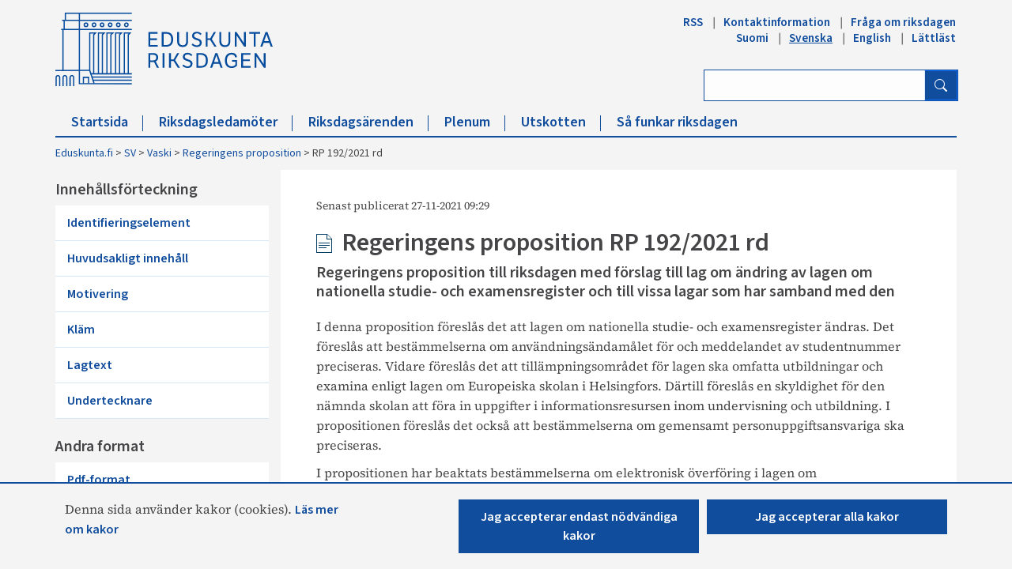

--- FILE ---
content_type: text/html; charset=utf-8
request_url: https://www.eduskunta.fi/SV/vaski/HallituksenEsitys/Sidor/RP_192+2021.aspx
body_size: 63022
content:


<!DOCTYPE html>

<html dir="ltr" lang="sv-FI">

    <head><meta name="GENERATOR" content="Microsoft SharePoint" /><meta http-equiv="Content-type" content="text/html; charset=utf-8" /><meta http-equiv="X-UA-Compatible" content="IE=10" /><meta http-equiv="Expires" content="0" /><meta property="og:image" content="http://www.eduskunta.fi/FI/PublishingImages/somejako_200x200.png" /><meta property="og:image" content="https://www.eduskunta.fi/FI/PublishingImages/somejako_200x200.png" /><meta charset="utf-8" /><meta name="msapplication-TileImage" content="/_layouts/15/images/SharePointMetroAppTile.png" /><meta name="msapplication-TileColor" content="#0072C6" /><title>
	
	RP 192/2021 rd

</title><link id="ctl00_favicon" rel="shortcut icon" href="/_layouts/15/Eduskunta.Internet.Responsive.Layouts/images/favicon.ico" type="image/vnd.microsoft.icon" title="eduskunta favicon" aria-label="eduskunnan favicon" /><link id="CssLink-dc07d813df644fe7a3db0a5326d6378b" rel="stylesheet" type="text/css" href="/Style%20Library/sv-SE/Themable/Core%20Styles/pagelayouts15.css"/>
<link id="CssLink-5be05a575b5148d7bdf32d72d480fa08" rel="stylesheet" type="text/css" href="/_layouts/15/1053/styles/Themable/corev15.css?rev=q9D3pBNFo%2BlF0cbmMlkU2g%3D%3DTAG0"/>
<style id="SPThemeHideForms" type="text/css">body {opacity:0 !important}</style><script type="text/javascript">// <![CDATA[ 

var g_SPOffSwitches={};
// ]]>
</script>
<script type="text/javascript" src="/_layouts/15/1053/initstrings.js?rev=iEFNiid2tl1UUK0Lwuzymw%3D%3DTAG0"></script>
<script type="text/javascript" src="/_layouts/15/init.js?rev=JDVe0qeRv%2B47mYCLz1IHfw%3D%3DTAG0"></script>
<script type="text/javascript" src="/_layouts/15/theming.js?rev=SuLUbbwTXcxFWOWLFUsOkw%3D%3DTAG0"></script>
<script type="text/javascript" src="/ScriptResource.axd?d=x6P6XKnXJVaOSZLeKttlGRG3yW1GyX2Stxnqfbwt9GB1-Lzp3g6sdra6w7BjVvaqweuKvHAie2cgiNuE6i4eYed3w20mMOESQ6ielLyy4qbcj0zyW662KTYSM2kj_S17YHI6Rek-wMoGQqMPnJKiGuNZxEMeSnbA7KD8Xm-0lmqT7DTUD9CNcDlRBbtxi7Jk0&amp;t=32e5dfca"></script>
<script type="text/javascript" src="/_layouts/15/blank.js?rev=lIC2vMCpQuPjRmKN1MbTBA%3D%3DTAG0"></script>
<script type="text/javascript" src="/ScriptResource.axd?d=EEJus07BPIcK7I34b4klbLmy_68EaQD-kNGEgHYdsjN_vqoDgFyeltNiyJ4ycosNuBALDjdqx8iWGueNj30TExNsJ2DXqtkg_HejSYNvlKX1rDrvC06ViLxXg2gqE35f27LDijoG53D3fgsPnaMvZ-1PsbZpoP7vVb5MmaVm7Qvq4TyMzZpctebULgQwdZm00&amp;t=32e5dfca"></script>
<script type="text/javascript">RegisterSod("require.js", "\u002f_layouts\u002f15\u002frequire.js?rev=bv3fWJhk0uFGpVwBxnZKNQ\u00253D\u00253DTAG0");</script>
<script type="text/javascript">RegisterSod("strings.js", "\u002f_layouts\u002f15\u002f1053\u002fstrings.js?rev=7K7aGVQDTjAnaCPTUfcqpA\u00253D\u00253DTAG0");</script>
<script type="text/javascript">RegisterSod("sp.res.resx", "\u002f_layouts\u002f15\u002f1053\u002fsp.res.js?rev=VNAjiaRK4MA5HA7PbKNQsQ\u00253D\u00253DTAG0");</script>
<script type="text/javascript">RegisterSod("sp.runtime.js", "\u002f_layouts\u002f15\u002fsp.runtime.js?rev=BU2AZrGoWD1j6\u00252BGREg1pDQ\u00253D\u00253DTAG0");RegisterSodDep("sp.runtime.js", "sp.res.resx");</script>
<script type="text/javascript">RegisterSod("sp.js", "\u002f_layouts\u002f15\u002fsp.js?rev=oPd5AHMlT\u00252Fk2\u00252Bfrgrw35zg\u00253D\u00253DTAG0");RegisterSodDep("sp.js", "sp.runtime.js");RegisterSodDep("sp.js", "sp.ui.dialog.js");RegisterSodDep("sp.js", "sp.res.resx");</script>
<script type="text/javascript">RegisterSod("sp.init.js", "\u002f_layouts\u002f15\u002fsp.init.js?rev=2MoYgNMLjxsigD00oYDW5Q\u00253D\u00253DTAG0");</script>
<script type="text/javascript">RegisterSod("sp.ui.dialog.js", "\u002f_layouts\u002f15\u002fsp.ui.dialog.js?rev=B6nJGP4w1dTYMjMMXiuOMg\u00253D\u00253DTAG0");RegisterSodDep("sp.ui.dialog.js", "sp.init.js");RegisterSodDep("sp.ui.dialog.js", "sp.res.resx");</script>
<script type="text/javascript">RegisterSod("core.js", "\u002f_layouts\u002f15\u002fcore.js?rev=wIyVleKS23oKCydwgUhXRw\u00253D\u00253DTAG0");RegisterSodDep("core.js", "strings.js");</script>
<script type="text/javascript">RegisterSod("menu.js", "\u002f_layouts\u002f15\u002fmenu.js?rev=SM133XOcJI\u00252FPEYSuSQ\u00252F6Uw\u00253D\u00253DTAG0");</script>
<script type="text/javascript">RegisterSod("mQuery.js", "\u002f_layouts\u002f15\u002fmquery.js?rev=6Os\u00252BGwlqndLZxDRlhC6zog\u00253D\u00253DTAG0");</script>
<script type="text/javascript">RegisterSod("callout.js", "\u002f_layouts\u002f15\u002fcallout.js?rev=ovXU\u00252BpTz\u00252FvAg3JyjmhLdqw\u00253D\u00253DTAG0");RegisterSodDep("callout.js", "strings.js");RegisterSodDep("callout.js", "mQuery.js");RegisterSodDep("callout.js", "core.js");</script>
<script type="text/javascript">RegisterSod("sp.core.js", "\u002f_layouts\u002f15\u002fsp.core.js?rev=jlwLTacFIUqwdeTHk203PQ\u00253D\u00253DTAG0");RegisterSodDep("sp.core.js", "strings.js");RegisterSodDep("sp.core.js", "sp.init.js");RegisterSodDep("sp.core.js", "core.js");</script>
<script type="text/javascript">RegisterSod("clienttemplates.js", "\u002f_layouts\u002f15\u002fclienttemplates.js?rev=UZ6GXg4iAHMMLj50QeSbGA\u00253D\u00253DTAG0");</script>
<script type="text/javascript">RegisterSod("sharing.js", "\u002f_layouts\u002f15\u002fsharing.js?rev=GQbFyiZZ3tMMSnVyKM0TDg\u00253D\u00253DTAG0");RegisterSodDep("sharing.js", "strings.js");RegisterSodDep("sharing.js", "mQuery.js");RegisterSodDep("sharing.js", "clienttemplates.js");RegisterSodDep("sharing.js", "core.js");</script>
<script type="text/javascript">RegisterSod("suitelinks.js", "\u002f_layouts\u002f15\u002fsuitelinks.js?rev=gVNYZ1fkBwxC98YykIDeJg\u00253D\u00253DTAG0");RegisterSodDep("suitelinks.js", "strings.js");RegisterSodDep("suitelinks.js", "core.js");</script>
<script type="text/javascript">RegisterSod("userprofile", "\u002f_layouts\u002f15\u002fsp.userprofiles.js?rev=OI6nlIZVY3NhH3EQOIp0XA\u00253D\u00253DTAG0");RegisterSodDep("userprofile", "sp.runtime.js");</script>
<script type="text/javascript">RegisterSod("followingcommon.js", "\u002f_layouts\u002f15\u002ffollowingcommon.js?rev=lPI30dgD7CmSTsrG1P8SbQ\u00253D\u00253DTAG0");RegisterSodDep("followingcommon.js", "strings.js");RegisterSodDep("followingcommon.js", "sp.js");RegisterSodDep("followingcommon.js", "userprofile");RegisterSodDep("followingcommon.js", "core.js");RegisterSodDep("followingcommon.js", "mQuery.js");</script>
<script type="text/javascript">RegisterSod("profilebrowserscriptres.resx", "\u002f_layouts\u002f15\u002f1053\u002fprofilebrowserscriptres.js?rev=L7r1EJeXlBFk6D30P41r\u00252BQ\u00253D\u00253DTAG0");</script>
<script type="text/javascript">RegisterSod("sp.ui.mysitecommon.js", "\u002f_layouts\u002f15\u002fsp.ui.mysitecommon.js?rev=umSLZ47DtEjI2LUwiDB1WA\u00253D\u00253DTAG0");RegisterSodDep("sp.ui.mysitecommon.js", "sp.init.js");RegisterSodDep("sp.ui.mysitecommon.js", "sp.runtime.js");RegisterSodDep("sp.ui.mysitecommon.js", "userprofile");RegisterSodDep("sp.ui.mysitecommon.js", "profilebrowserscriptres.resx");</script>
<script type="text/javascript">RegisterSod("browserScript", "\u002f_layouts\u002f15\u002fie55up.js?rev=0jxygzTtWSTOFekljoVKGQ\u00253D\u00253DTAG0");RegisterSodDep("browserScript", "strings.js");</script>
<script type="text/javascript">RegisterSod("inplview", "\u002f_layouts\u002f15\u002finplview.js?rev=BylHE5YcVn\u00252FyBzeNt2vKlQ\u00253D\u00253DTAG0");RegisterSodDep("inplview", "strings.js");RegisterSodDep("inplview", "core.js");RegisterSodDep("inplview", "clienttemplates.js");RegisterSodDep("inplview", "sp.js");</script>
<script type="text/javascript">RegisterSod("cui.js", "\u002f_layouts\u002f15\u002fcui.js?rev=CDfvMULKVkFfW3JqHLxBDg\u00253D\u00253DTAG0");</script>
<script type="text/javascript">RegisterSod("ribbon", "\u002f_layouts\u002f15\u002fsp.ribbon.js?rev=1dtNXU5DQNbAlLbblyOc8A\u00253D\u00253DTAG0");RegisterSodDep("ribbon", "strings.js");RegisterSodDep("ribbon", "core.js");RegisterSodDep("ribbon", "sp.core.js");RegisterSodDep("ribbon", "sp.js");RegisterSodDep("ribbon", "cui.js");RegisterSodDep("ribbon", "sp.res.resx");RegisterSodDep("ribbon", "sp.runtime.js");RegisterSodDep("ribbon", "inplview");</script>
<script type="text/javascript">RegisterSod("offline.js", "\u002f_layouts\u002f15\u002foffline.js?rev=zhgc7OjktLbenoPBTDObiQ\u00253D\u00253DTAG0");</script>
<script type="text/javascript">RegisterSod("WPAdderClass", "\u002f_layouts\u002f15\u002fwpadder.js?rev=nTSXZmkH7s7h2M\u00252BaT1ap4w\u00253D\u00253DTAG0");</script>
<link type="text/xml" rel="alternate" href="/SV/vaski/HallituksenEsitys/_vti_bin/spsdisco.aspx" />
		    
	
	

		    <link rel="canonical" href="https://www.eduskunta.fi:443/SV/vaski/HallituksenEsitys/Sidor/RP_192+2021.aspx" /><meta name="viewport" content="user-scalable=yes, width=1238, maximum-scale=5.0, minimum-scale=0.25"/>
		    
	    

<!-- Bootstrap CSS -->
<link rel="stylesheet" type="text/css" href="/_layouts/15/Eduskunta.Internet.Responsive.Layouts/css/bootstrap.min.css?v=20250528090338"/>
<link rel="stylesheet" type="text/css" href="/_layouts/15/Eduskunta.Internet.Responsive.Layouts/css/bootstrap-icons.css?v=20250528090338"/>
<link rel="stylesheet" type="text/css" href="/_layouts/15/Eduskunta.Internet.Responsive.Layouts/css/bootstrap-custom.css?v=20250528090338"/>
<link rel="stylesheet" type="text/css" href="/_layouts/15/Eduskunta.Internet.Responsive.Layouts/css/jquery-ui.css?v=20250528090338"/>
<link rel="stylesheet" type="text/css" href="/_layouts/15/Eduskunta.Internet.Responsive.Layouts/css/custom.css?v=20250528090338"/>
<link rel="stylesheet" type="text/css" href="/_layouts/15/Eduskunta.Internet.Responsive.Layouts/css/vaski.css?v=20250528090338"/>
<link rel="stylesheet" type="text/css" href="/_layouts/15/Eduskunta.Internet.Responsive.Layouts/css/vaski_2020.css?v=20250528090338"/>

<div id="ctl00_CssRegistration_KasittelytiedotStylesPanel">
	    

</div>

<!-- Styles for edit mode only-->

        
<!-- jQuery base library first, then custom jquery ui, then Tether, then Bootstrap JS. -->
<script src="/_layouts/15/Eduskunta.Internet.Responsive.Layouts/js/jquery-3.6.0.min.js?v=20250528090338"></script>
<script src="/_layouts/15/Eduskunta.Internet.Layouts/js/jquery-ui-1.10.4.custom.min.js?v=20250528090338"></script> 
<script src="/_layouts/15/Eduskunta.Internet.Responsive.Layouts/js/bootstrap.min.js?v=20250528090338"></script>
<script src="/_layouts/15/Eduskunta.Internet.Responsive.Layouts/js/custom-jquery.js?v=20250528090338"></script> 
<script src="/_layouts/15/Eduskunta.Internet.Responsive.Layouts/js/CookieConsent.js?v=20250528090338"></script>
<script src="/_layouts/15/Eduskunta.Internet.Responsive.Layouts/js/RESTTopNavigation.js?v=20250528090338"></script>
<!-- omat js-funktiot -->

<div id="ctl00_CssRegistration_KasittelytiedotJSPanel">
	    

</div>


        
        <!-- viewport setting is placed here because otherwise other possible viewport settings would override it -->
        <meta name="viewport" content="width=device-width, initial-scale=1" /><style type="text/css">
	.s4-skipribbonshortcut { display:none; }

</style></head>

    <body>
        
        <noscript><div class='noindex'>Du kanske försöker komma åt den här webbplatsen från en säker webbläsare på servern. Aktivera skript och uppdatera den här sidan.</div></noscript>
        
        
        <form method="post" action="./RP_192+2021.aspx" onsubmit="javascript:return WebForm_OnSubmit();" id="aspnetForm">
<div class="aspNetHidden">
<input type="hidden" name="_wpcmWpid" id="_wpcmWpid" value="" />
<input type="hidden" name="wpcmVal" id="wpcmVal" value="" />
<input type="hidden" name="MSOWebPartPage_PostbackSource" id="MSOWebPartPage_PostbackSource" value="" />
<input type="hidden" name="MSOTlPn_SelectedWpId" id="MSOTlPn_SelectedWpId" value="" />
<input type="hidden" name="MSOTlPn_View" id="MSOTlPn_View" value="0" />
<input type="hidden" name="MSOTlPn_ShowSettings" id="MSOTlPn_ShowSettings" value="False" />
<input type="hidden" name="MSOGallery_SelectedLibrary" id="MSOGallery_SelectedLibrary" value="" />
<input type="hidden" name="MSOGallery_FilterString" id="MSOGallery_FilterString" value="" />
<input type="hidden" name="MSOTlPn_Button" id="MSOTlPn_Button" value="none" />
<input type="hidden" name="__EVENTTARGET" id="__EVENTTARGET" value="" />
<input type="hidden" name="__EVENTARGUMENT" id="__EVENTARGUMENT" value="" />
<input type="hidden" name="__REQUESTDIGEST" id="__REQUESTDIGEST" value="noDigest" />
<input type="hidden" name="MSOSPWebPartManager_DisplayModeName" id="MSOSPWebPartManager_DisplayModeName" value="Browse" />
<input type="hidden" name="MSOSPWebPartManager_ExitingDesignMode" id="MSOSPWebPartManager_ExitingDesignMode" value="false" />
<input type="hidden" name="MSOWebPartPage_Shared" id="MSOWebPartPage_Shared" value="" />
<input type="hidden" name="MSOLayout_LayoutChanges" id="MSOLayout_LayoutChanges" value="" />
<input type="hidden" name="MSOLayout_InDesignMode" id="MSOLayout_InDesignMode" value="" />
<input type="hidden" name="_wpSelected" id="_wpSelected" value="" />
<input type="hidden" name="_wzSelected" id="_wzSelected" value="" />
<input type="hidden" name="MSOSPWebPartManager_OldDisplayModeName" id="MSOSPWebPartManager_OldDisplayModeName" value="Browse" />
<input type="hidden" name="MSOSPWebPartManager_StartWebPartEditingName" id="MSOSPWebPartManager_StartWebPartEditingName" value="false" />
<input type="hidden" name="MSOSPWebPartManager_EndWebPartEditing" id="MSOSPWebPartManager_EndWebPartEditing" value="false" />
<input type="hidden" name="_maintainWorkspaceScrollPosition" id="_maintainWorkspaceScrollPosition" value="0" />
<input type="hidden" name="__VIEWSTATE" id="__VIEWSTATE" value="/[base64]" />
</div>

<script type="text/javascript">
//<![CDATA[
var theForm = document.forms['aspnetForm'];
if (!theForm) {
    theForm = document.aspnetForm;
}
function __doPostBack(eventTarget, eventArgument) {
    if (!theForm.onsubmit || (theForm.onsubmit() != false)) {
        theForm.__EVENTTARGET.value = eventTarget;
        theForm.__EVENTARGUMENT.value = eventArgument;
        theForm.submit();
    }
}
//]]>
</script>


<script src="/WebResource.axd?d=vUPwwEi4kQahlLY45tjqx9nQQdW51EzENUjyRzKAwQ1pHSGMqFu-v_cFs4MS6A6KMZJ8NHOZHh7CoY8k1MiYc1GZOJSmPFKXK85qKH0-m981&amp;t=638901879720898773" type="text/javascript"></script>


<script type="text/javascript">
//<![CDATA[
var MSOWebPartPageFormName = 'aspnetForm';
var g_presenceEnabled = true;
var g_wsaEnabled = false;

var g_correlationId = '9cb4f1a1-86ea-907a-c513-1436e57ec36f';
var g_wsaQoSEnabled = false;
var g_wsaQoSDataPoints = [];
var g_wsaRUMEnabled = false;
var g_wsaLCID = 1053;
var g_wsaListTemplateId = 850;
var g_wsaSiteTemplateId = 'VASKISITEDEFINITION#1';
var _spPageContextInfo={"webServerRelativeUrl":"/SV/vaski/HallituksenEsitys","webAbsoluteUrl":"https://www.eduskunta.fi/SV/vaski/HallituksenEsitys","viewId":"","listId":"{37c2f6fa-df12-4a4e-8e54-d970f3143897}","listPermsMask":{"High":0,"Low":196673},"listUrl":"/SV/vaski/HallituksenEsitys/Sidor","listTitle":"Sidor","listBaseTemplate":850,"viewOnlyExperienceEnabled":false,"blockDownloadsExperienceEnabled":false,"idleSessionSignOutEnabled":false,"cdnPrefix":"","siteAbsoluteUrl":"https://www.eduskunta.fi","siteId":"{f22aa19f-b34a-4753-b389-6cdb5bce8a17}","showNGSCDialogForSyncOnTS":false,"supportPoundStorePath":true,"supportPercentStorePath":true,"siteSubscriptionId":null,"CustomMarkupInCalculatedFieldDisabled":true,"AllowCustomMarkupInCalculatedField":false,"isSPO":false,"farmLabel":null,"serverRequestPath":"/SV/vaski/HallituksenEsitys/Sidor/RP_192+2021.aspx","layoutsUrl":"_layouts/15","webId":"{050f1f10-1830-40d5-9bda-2f6fccaf580f}","webTitle":"Regeringens proposition","webTemplate":"100010","webTemplateConfiguration":"VASKISITEDEFINITION#1","webDescription":"","tenantAppVersion":"0","isAppWeb":false,"webLogoUrl":"_layouts/15/images/siteicon.png","webLanguage":1053,"currentLanguage":1053,"currentUICultureName":"sv-SE","currentCultureName":"sv-FI","currentCultureLCID":2077,"env":null,"nid":0,"fid":0,"serverTime":"2026-01-29T09:36:59.1672966Z","siteClientTag":"2826$$16.0.10417.20083","crossDomainPhotosEnabled":false,"openInClient":false,"Has2019Era":true,"webUIVersion":15,"webPermMasks":{"High":0,"Low":196673},"pageListId":"{37c2f6fa-df12-4a4e-8e54-d970f3143897}","pageItemId":1811,"pagePermsMask":{"High":0,"Low":196673},"pagePersonalizationScope":1,"userEmail":"","userId":0,"userLoginName":null,"userDisplayName":null,"isAnonymousUser":true,"isAnonymousGuestUser":false,"isEmailAuthenticationGuestUser":false,"isExternalGuestUser":false,"systemUserKey":null,"alertsEnabled":false,"siteServerRelativeUrl":"/","allowSilverlightPrompt":"True","themeCacheToken":"/SV/vaski/HallituksenEsitys::2:","themedCssFolderUrl":null,"themedImageFileNames":null,"modernThemingEnabled":true,"isSiteAdmin":false,"ExpFeatures":[480216468,1884350801,1158731092,62197791,538521105,335811073,4194306,34614301,268500996,-1946025984,28445328,-2147475455,134291456,65536,288,950272,1282,808326148,134217873,0,0,-1073217536,545285252,18350656,-467402752,6291457,-2147483644,1074794496,-1728053184,1845537108,622628,4102,0,0,0,0,0,0,0,0,0,0,0,0,0,0,0],"killSwitches":{},"InternalValidAuthorities":["internet-integraatio.eduskunta.fi","sisalto.eduskunta.fi","sisalto.eduskunta.fi","www.eduskunta.fi","www.riksdagen.fi","www.parliament.fi","www.riksdagen.fi","www.parliament.fi","www.eduskunta.fi"],"CorrelationId":"9cb4f1a1-86ea-907a-c513-1436e57ec36f","hasManageWebPermissions":false,"isNoScriptEnabled":false,"groupId":null,"groupHasHomepage":true,"groupHasQuickLaunchConversationsLink":false,"departmentId":null,"hubSiteId":null,"hasPendingWebTemplateExtension":false,"isHubSite":false,"isWebWelcomePage":false,"siteClassification":"","hideSyncButtonOnODB":false,"showNGSCDialogForSyncOnODB":false,"sitePagesEnabled":false,"sitePagesFeatureVersion":0,"DesignPackageId":"00000000-0000-0000-0000-000000000000","groupType":null,"groupColor":"#ee0410","siteColor":"#ee0410","headerEmphasis":0,"navigationInfo":null,"guestsEnabled":false,"MenuData":{"SignInUrl":"/SV/vaski/HallituksenEsitys/_layouts/15/Authenticate.aspx?Source=%2FSV%2Fvaski%2FHallituksenEsitys%2FSidor%2FRP%5F192%2B2021%2Easpx"},"RecycleBinItemCount":-1,"PublishingFeatureOn":true,"PreviewFeaturesEnabled":false,"disableAppViews":false,"disableFlows":false,"serverRedirectedUrl":null,"formDigestValue":"0xBB81E3812F293462FAF159841C50C4974B206A9BAF282C2347D0F8E9FB436E4319B669DAD9B61561A9DB627C7C4332FE334E5EE1B3424A60763FEB4BAE60B088,29 Jan 2026 09:36:59 -0000","maximumFileSize":10240,"formDigestTimeoutSeconds":1800,"canUserCreateMicrosoftForm":false,"canUserCreateVisioDrawing":true,"readOnlyState":null,"isTenantDevSite":false,"preferUserTimeZone":false,"userTimeZoneData":null,"userTime24":false,"userFirstDayOfWeek":null,"webTimeZoneData":null,"webTime24":false,"webFirstDayOfWeek":null,"isSelfServiceSiteCreationEnabled":null,"alternateWebAppHost":"","aadTenantId":"","aadUserId":"","aadInstanceUrl":"","msGraphEndpointUrl":"https://","allowInfectedDownload":true};_spPageContextInfo.updateFormDigestPageLoaded=new Date();_spPageContextInfo.clientServerTimeDelta=new Date(_spPageContextInfo.serverTime)-new Date();if(typeof(define)=='function'){define('SPPageContextInfo',[],function(){return _spPageContextInfo;});}var L_Menu_BaseUrl="/SV/vaski/HallituksenEsitys";
var L_Menu_LCID="1053";
var L_Menu_SiteTheme="null";
document.onreadystatechange=fnRemoveAllStatus; function fnRemoveAllStatus(){removeAllStatus(true)};Flighting.ExpFeatures = [480216468,1884350801,1158731092,62197791,538521105,335811073,4194306,34614301,268500996,-1946025984,28445328,-2147475455,134291456,65536,288,950272,1282,808326148,134217873,0,0,-1073217536,545285252,18350656,-467402752,6291457,-2147483644,1074794496,-1728053184,1845537108,622628,4102,0,0,0,0,0,0,0,0,0,0,0,0,0,0,0]; (function()
{
    if(typeof(window.SP) == "undefined") window.SP = {};
    if(typeof(window.SP.YammerSwitch) == "undefined") window.SP.YammerSwitch = {};

    var ysObj = window.SP.YammerSwitch;
    ysObj.IsEnabled = false;
    ysObj.TargetYammerHostName = "www.yammer.com";
} )(); var _spWebPartComponents = new Object();
                var g_syncButtonUsePopup = true;
                //]]>
</script>

<script src="/_layouts/15/blank.js?rev=lIC2vMCpQuPjRmKN1MbTBA%3D%3DTAG0" type="text/javascript"></script>
<script type="text/javascript">
//<![CDATA[
window.SPThemeUtils && SPThemeUtils.RegisterCssReferences([{"Url":"\u002fStyle Library\u002fsv-SE\u002fThemable\u002fCore Styles\u002fpagelayouts15.css","OriginalUrl":"\u002fStyle Library\u002fsv-SE\u002fThemable\u002fCore Styles\u002fpagelayouts15.css","Id":"CssLink-dc07d813df644fe7a3db0a5326d6378b","ConditionalExpression":"","After":"","RevealToNonIE":"false"},{"Url":"\u002f_layouts\u002f15\u002f1053\u002fstyles\u002fThemable\u002fcorev15.css?rev=q9D3pBNFo\u00252BlF0cbmMlkU2g\u00253D\u00253DTAG0","OriginalUrl":"\u002f_layouts\u002f15\u002f1053\u002fstyles\u002fThemable\u002fcorev15.css?rev=q9D3pBNFo\u00252BlF0cbmMlkU2g\u00253D\u00253DTAG0","Id":"CssLink-5be05a575b5148d7bdf32d72d480fa08","ConditionalExpression":"","After":"","RevealToNonIE":"false"}]);
(function(){

        if (typeof(_spBodyOnLoadFunctions) === 'undefined' || _spBodyOnLoadFunctions === null) {
            return;
        }
        _spBodyOnLoadFunctions.push(function() {
            SP.SOD.executeFunc('core.js', 'FollowingDocument', function() { FollowingDocument(); });
        });
    })();(function(){

        if (typeof(_spBodyOnLoadFunctions) === 'undefined' || _spBodyOnLoadFunctions === null) {
            return;
        }
        _spBodyOnLoadFunctions.push(function() {
            SP.SOD.executeFunc('core.js', 'FollowingCallout', function() { FollowingCallout(); });
        });
    })();if (typeof(DeferWebFormInitCallback) == 'function') DeferWebFormInitCallback();function WebForm_OnSubmit() {
UpdateFormDigest('\u002fSV\u002fvaski\u002fHallituksenEsitys', 1440000);
                    var workspaceElem = GetCachedElement("s4-workspace");
                    if (workspaceElem != null)
                    {
                        var scrollElem = GetCachedElement("_maintainWorkspaceScrollPosition");
                        if (scrollElem != null)
                        {
                            scrollElem.value = workspaceElem.scrollTop;
                        }
                    };
                if (typeof(_spFormOnSubmitWrapper) != 'undefined') {return _spFormOnSubmitWrapper();} else {return true;};
return true;
}
//]]>
</script>

<div class="aspNetHidden">

	<input type="hidden" name="__VIEWSTATEGENERATOR" id="__VIEWSTATEGENERATOR" value="BAB98CB3" />
	<input type="hidden" name="__SCROLLPOSITIONX" id="__SCROLLPOSITIONX" value="0" />
	<input type="hidden" name="__SCROLLPOSITIONY" id="__SCROLLPOSITIONY" value="0" />
	<input type="hidden" name="__EVENTVALIDATION" id="__EVENTVALIDATION" value="/wEdAAx/hVJ5Dg7p+ltBZE0rNvwsMTZk9qLGncDjImqxppn1M4NJ9l6r4t2bC+Z2jAZb6zikU6rzHfskimiMv3+Ro/[base64]/SUoIOg==" />
</div>
	        <script type="text/javascript"> var submitHook = function () { return false; }; theForm._spOldSubmit = theForm.submit; theForm.submit = function () { if (!submitHook()) { this._spOldSubmit(); } }; </script>
	        <span id="DeltaSPWebPartManager">
		        
	        </span>
	        <script type="text/javascript">
//<![CDATA[
Sys.WebForms.PageRequestManager._initialize('ctl00$ScriptManager', 'aspnetForm', ['fctl00$WebPartAdderUpdatePanel',''], [], ['ctl00$WebPartAdder',''], 90, 'ctl00');
//]]>
</script>

	        <span id="DeltaDelegateControls">
		        
		        
	        </span>
            <a id="HiddenAnchor" href="javascript:;" style="display:none;"></a>

        

		    <div id="ms-hcTest"></div>

			<!--ribbon row-->
		    <div id="s4-ribbonrow" style="display:none;">
		        <div id="globalNavBox" class="noindex">
                    <div id="ribbonBox">
	                    <div id="s4-ribboncont">
		                    <div id="DeltaSPRibbon">
	
			                    

			                    <div class='ms-cui-ribbonTopBars'><div class='ms-cui-topBar1'></div><div class='ms-cui-topBar2'><div id='RibbonContainer-TabRowLeft' class='ms-cui-TabRowLeft ms-core-defaultFont ms-dialogHidden'>
				                    </div><div id='RibbonContainer-TabRowRight' class='ms-cui-TabRowRight s4-trc-container s4-notdlg ms-core-defaultFont'>
					                    
					                    <!--<a onmouseover="this.firstChild.firstChild.style.left=&#39;-217px&#39;; this.firstChild.firstChild.style.top=&#39;-192px&#39;;" onmouseout="this.firstChild.firstChild.style.left=&#39;-218px&#39;; this.firstChild.firstChild.style.top=&#39;-48px&#39;;" onclick="SP.SOD.executeFunc(&#39;followingcommon.js&#39;, &#39;FollowSite&#39;, function() { FollowSite(); }); return false;" id="site_follow_button" title="Följ den här webbplatsen och gå enkelt tillbaka till den från webbplatssidan." class="ms-promotedActionButton" href="javascript:WebForm_DoPostBackWithOptions(new WebForm_PostBackOptions(&quot;ctl00$site_follow_button&quot;, &quot;&quot;, true, &quot;&quot;, &quot;&quot;, false, true))" style="display:inline-block;"><span style="height:16px;width:16px;position:relative;display:inline-block;overflow:hidden;" class="s4-clust ms-promotedActionButton-icon"><img src="/_layouts/15/images/spcommon.png?rev=43#ThemeKey=spcommon" alt="Följ" style="position:absolute;left:-218px;top:-48px;" /></span><span class="ms-promotedActionButton-text">Följ</span></a>-->
					                    
					                    
                                        <span id="fullscreenmodebox" class="ms-qatbutton">
	                                        <span id="fullscreenmode">
		                                        <a onmouseover="this.firstChild.firstChild.firstChild.style.left=&#39;-125px&#39;; this.firstChild.firstChild.firstChild.style.top=&#39;-178px&#39;;" onmouseout="this.firstChild.firstChild.firstChild.style.left=&#39;-143px&#39;; this.firstChild.firstChild.firstChild.style.top=&#39;-178px&#39;;" id="ctl00_fullscreenmodeBtn" title="Fokusera på innehållet" onclick="SetFullScreenMode(true);PreventDefaultNavigation();return false;" href="../../../../_catalogs/masterpage/#" style="display:inline-block;height:30px;width:30px;"><span style="display:inline-block;overflow:hidden;height:16px;width:16px;padding-left:7px;padding-top:7px;padding-right:7px;padding-bottom:7px;"><span style="height:16px;width:16px;position:relative;display:inline-block;overflow:hidden;" class="s4-clust"><img src="/_layouts/15/images/spcommon.png?rev=23#ThemeKey=spcommon" alt="Fokusera på innehållet" style="border:0;position:absolute;left:-143px;top:-178px;" /></span></span></a>
	                                        </span>
	                                        <span id="exitfullscreenmode" style="display: none;">
		                                        <a onmouseover="this.firstChild.firstChild.firstChild.style.left=&#39;-179px&#39;; this.firstChild.firstChild.firstChild.style.top=&#39;-96px&#39;;" onmouseout="this.firstChild.firstChild.firstChild.style.left=&#39;-107px&#39;; this.firstChild.firstChild.firstChild.style.top=&#39;-178px&#39;;" id="ctl00_exitfullscreenmodeBtn" title="Fokusera på innehållet" onclick="SetFullScreenMode(false);PreventDefaultNavigation();return false;" href="../../../../_catalogs/masterpage/#" style="display:inline-block;height:30px;width:30px;"><span style="display:inline-block;overflow:hidden;height:16px;width:16px;padding-left:7px;padding-top:7px;padding-right:7px;padding-bottom:7px;"><span style="height:16px;width:16px;position:relative;display:inline-block;overflow:hidden;" class="s4-clust"><img src="/_layouts/15/images/spcommon.png?rev=23#ThemeKey=spcommon" alt="Fokusera på innehållet" style="border:0;position:absolute;left:-107px;top:-178px;" /></span></span></a>
	                                        </span>
                                        </span>
                                        
                                        
				                    </div></div></div>
		                    
</div>
	                    </div>
	                    <span id="DeltaSPNavigation">
		                    
			                    <span id="ctl00_SPNavigation_ctl00_publishingRibbon"></span>

		                    
	                    </span>
                    </div>
                    <div id="DeltaWebPartAdderUpdatePanelContainer" class="ms-core-webpartadder">
	
                        <div id="WebPartAdderUpdatePanelContainer">
	                        <div id="ctl00_WebPartAdderUpdatePanel">
		
		                            <span id="ctl00_WebPartAdder"></span>
	                            
	</div>
                        </div>
                    
</div>
		        </div>
		    </div>
            <!--/ribbon row-->
            <!--workspace-->
		    <div id="s4-workspace" class="ms-core-overlay">
				<!-- cookie consent -->
                <div class="consent-container noindex" id="consent-container" style="display: none;">
                    <div class="container">
	                    <div class="consent-content row" id="consent-content">
                            <div class="col-sm-4 col-md-3 col-xl-4">
		                        <div class="consent-left">
			                        <p id="consent_description">
                                        Denna sida använder kakor (cookies).
                                        <a href="https://www.eduskunta.fi/SV/Sidor/Evasteet.aspx" id="learnMoreLink">Läs mer om kakor</a>
			                        </p>     
		                        </div>
                            </div>
                            <div class="col-sm-8 col-md-9 col-xl-8">
		                        <div class="consent-right">
			                        <button class="btn-consent-reject edk-btn edk-btn-blue" onclick="rejectCookies(); return false;"><span>Jag accepterar endast nödvändiga kakor</span></button>
			                        <button class="btn-consent-accept edk-btn edk-btn-blue" onclick="acceptCookies(); return false;"><span>Jag accepterar alla kakor</span></button>
		                        </div>  
                            </div>
	                    </div>
                    </div>
                </div>
                <!-- cookie consent end -->

                <!-- cookie settings -->
                <div class="cookie-settings noindex" id="cookieSettings" style="display: none;">
                    <div class="container">
	                    <div class="consent-content row">
                            <div class="col-sm-12">
				                <h2 id="cookieSettingsTitle">
                                    Kakinställningar
				                </h2>
				                <p id="cookieSettingsDescription">
                                    Nedan ser du närmare vilka kakor vi använder och du kan välja vilka kakor du godkänner. Tryck till slut på Spara och stäng. Vid behov kan du när som helst ändra kakinställningarna. Läs mer om vår kakpolicy.
				                </p>
                                <div class="cookie-settings-items-container">
				                    <p id="essential_cookies_description">
                                        Söktjänsternas nödvändiga kakor möjliggör användningen av söktjänster och sökresultat. Dessa kakor kan du inte blockera.
				                    </p>
				                    <div class="cookie-item">
					                    <p id="consent_category_content_description_analytics">
                                            Med hjälp av icke-nödvändiga kakor samlar vi besökarstatistik av sidan och analyserar information. Vårt mål är att utveckla sidans kvalitet och innehåll utifrån användarnas perspektiv.
					                    </p>
					                    <div class="edk_checkbox_wrapper">
                                            <label class="container">
						                        Godkänn kakor för statistikföring
						                        <input name="analytics" type="checkbox" id="checkboxAnalytics">
						                        <span class="checkmark"></span>
					                        </label>
					                    </div>
				                    </div>
                                    <div class="cookie-settings-footer" id="cookieSettingsFooter">
				                        <button class="consent-opt-in-button edk-btn edk-btn-white" onclick="saveAndClose(); return false;">
                                            Spara och stäng
				                        </button>
                                    </div>
                                </div>
                            </div>
                        </div>
                    </div>
                </div>
                <!-- cookie settings end -->

                <!-- Estettömyyslinkki sisältöön/tarvitsee ankkurilinkin -->
                <p><a href="#accessibility-link-content-area" class="edk-accessibility-shortcut-link visually-hidden-focusable">
                    Hoppa till huvudnavigeringen
                </a></p>
                <p><a href="#sisaltoon" class="edk-accessibility-shortcut-link visually-hidden-focusable">
                    Direkt till innehållet
                </a></p>
				<div id="edk-banner"></div>	
			    
			
		        <div id="s4-bodyContainer">
		            <!-- Site header -->
                    <div id="edk-header" class="edk-internet-header">
                        <div class="container">
                            <div id="topheader" class="row" role="banner">
		                            <div class="col-sm-6">
		                                

<!-- Estettömyyslinkki sisältöön -->
<a href="/SV/sidor/default.aspx" id="ctl00_eduskuntaSiteLogo_siteLogoLink" class="edk-logo">
    <img id="ctl00_eduskuntaSiteLogo_LogoImage" class="img-responsive" src="/_layouts/15/Eduskunta.Internet.Responsive.Layouts/images/edk_logo.svg" alt="till riksdagens startsida" />
</a>

                                    </div>
                                    <div id="toollinks" class="col-sm-6">
                                        <div id="ctl00_NoIndex_ToolLinks" class="noindex">
	
                                            
        <a href="/SV/Sidor/RSS.aspx" target='_blank' onclick="">RSS</a>
    
        |
    
        <a href="/SV/naineduskuntatoimii/organisaatio/yhteystiedot/Sidor/default.aspx" target='_self' onclick="">Kontaktinformation</a>
    
        |
    
        <a href="/SV/naineduskuntatoimii/Sidor/kysy-eduskunnasta.aspx" target='_self' onclick="">Fråga om riksdagen</a>
    

                                            <br>
                                            <a id="ctl00_LanguageLinkList_langugaLink_Finnish" href="javascript:WebForm_DoPostBackWithOptions(new WebForm_PostBackOptions(&quot;ctl00$LanguageLinkList$langugaLink_Finnish&quot;, &quot;&quot;, true, &quot;&quot;, &quot;&quot;, false, true))">Suomi</a>
|
<a id="ctl00_LanguageLinkList_langugaLink_Swedish" class="langugaLink-selected" href="javascript:WebForm_DoPostBackWithOptions(new WebForm_PostBackOptions(&quot;ctl00$LanguageLinkList$langugaLink_Swedish&quot;, &quot;&quot;, true, &quot;&quot;, &quot;&quot;, false, true))">Svenska</a>
|
<a id="ctl00_LanguageLinkList_langugaLink_English" href="javascript:WebForm_DoPostBackWithOptions(new WebForm_PostBackOptions(&quot;ctl00$LanguageLinkList$langugaLink_English&quot;, &quot;&quot;, true, &quot;&quot;, &quot;&quot;, false, true))">English</a>
|

        <a href="/SV/lattlast/Sidor/default.aspx" target='_self' onclick="">Lättläst</a>
    

                                        
</div>
		                            <!-- Haku -->
                                    <div id="DeltaPlaceHolderSearchArea" class="ms-mpSearchBox ms-floatRight">
	
                                        
                                            

<div class="custom-search-input-wrapper">
    <div class="input-group col-md-12">
        <input name="ctl00$PlaceHolderSearchArea$searchBox$searchTextBox" type="text" id="ctl00_PlaceHolderSearchArea_searchBox_searchTextBox" class="search-query form-control shadow-none custom-searchbox" aria-label="Ange sök ord" onKeyPress="doSearch(&#39;ctl00_PlaceHolderSearchArea_searchBox_btnSearch&#39;,event)" />
        <span class="input-group-btn">
            <button onclick="if (typeof(Page_ClientValidate) == 'function') Page_ClientValidate(''); __doPostBack('ctl00$PlaceHolderSearchArea$searchBox$btnSearch','')" id="ctl00_PlaceHolderSearchArea_searchBox_btnSearch" class="btn btn-primary shadow-none" type="submit" name="Sök" aria-label="Sök">
                <span class="bi bi-search"></span>
            </button>
        </span>
    </div>
</div>

<script type=text/javascript>
    function doSearch(buttonName, e) {
        var key;

        if (window.event)
            key = window.event.keyCode;
        else
            key = e.which;

        if (key == 13) {
            var btn = document.getElementById(buttonName);
            if (btn != null) {
                btn.click();
                event.keyCode = 0
            }
        }
    }
</script>

                                        
                                    
</div>
		                            <!-- Haku end -->
		                        </div>
                            </div>
                            <!--Eduskunta Main Navigation-->
							<div id="ctl00_NoIndex_SiteNavi" class="noindex">
								<div id="TopNavigation-div" role="navigation" aria-labelledby="TopNavigation">
									<div class="spinner-border" id="topNavigationLoading" role="status">
										<span class="visually-hidden">Loading...</span>
									</div>
									<nav class="navbar navbar-expand-lg navbar-default" id="TopNavigation" aria-label="Päänavigaatio">
											<div class="container-fluid">
												<div id="top-navbar" class="navbar-collapse collapse"></div>
											</div>									
									</nav>
								</div>
							</div>

							<!-- Site navigation dropdown/mobile -->
							<div class="noindex" ID="NoIndex_HamburgerNavi">
								<div id="HamburgerNavigation-div" role="navigation" aria-labelledby="Mobiilipäävalikko">
									<nav id="hamburgerNavigation" class="navbar navbar-expand-lg navbar-default" aria-label="Hampurilaisvalikko">
										<div class="container-fluid">
												<div class="navbar-header">
													<a id="mobileSiteLogoLink" class="navbar-brand edk-logo" href="/FI">
														<img id="LogoImage" class="img-responsive" alt="Eduskunta" src="/_layouts/15/Eduskunta.Internet.Responsive.Layouts/images/edk_logo.svg" />
													</a>
													<button type="button" id="mobile-search-button" data-bs-target="#mobile-search" class="search-btn navbar-toggler navbar-toggle collapsed" data-bs-toggle="collapse" onclick="ToggleSearchForm(this)" aria-expanded="false">
														<span class="navbar-toggler-icon bi bi-search" aria-hidden="true"></span>
														<span class="mobile-search-title" id="mobile-search-title">
														</span>
													</button>
													<div id="mobile-search" class="collapse">
														<!-- Mobile search box -->
														

<div class="custom-search-input-wrapper">
    <div class="input-group col-md-12">
        <input name="ctl00$searchBoxMobile$searchTextBox" type="text" id="ctl00_searchBoxMobile_searchTextBox" class="search-query form-control shadow-none custom-searchbox" aria-label="Ange sök ord" onKeyPress="doSearch(&#39;ctl00_searchBoxMobile_btnSearch&#39;,event)" />
        <span class="input-group-btn">
            <button onclick="if (typeof(Page_ClientValidate) == 'function') Page_ClientValidate(''); __doPostBack('ctl00$searchBoxMobile$btnSearch','')" id="ctl00_searchBoxMobile_btnSearch" class="btn btn-primary shadow-none" type="submit" name="Sök" aria-label="Sök">
                <span class="bi bi-search"></span>
            </button>
        </span>
    </div>
</div>

<script type=text/javascript>
    function doSearch(buttonName, e) {
        var key;

        if (window.event)
            key = window.event.keyCode;
        else
            key = e.which;

        if (key == 13) {
            var btn = document.getElementById(buttonName);
            if (btn != null) {
                btn.click();
                event.keyCode = 0
            }
        }
    }
</script>

													</div>
													<button type="button" id="hamburgerTopNavigationButton" class="navbar-toggler navbar-toggle collapsed" data-bs-toggle="collapse" data-bs-target="#navbar1" aria-expanded="false" onclick="ToggleNavigation()">
														<span class="sr-only" id="NavigationButtonText"></span>
														<span class="navbar-toggler-icon bi-justify mob-menu"></span>
														<span class="mobile-menu-title"></span>
													</button>
													<div id="navbar1" class="navbar-collapse collapse">
														<div class="spinner-border" id="mobileTopNavigationLoading" role="status">
															<span class="visually-hidden">Loading...</span>
														</div>
														<ul class="nav navbar-nav"></ul>
														<div id="langlinks-mobile">
															<a id="ctl00_LanguageLinkListFooter_langugaLink_Finnish" href="javascript:WebForm_DoPostBackWithOptions(new WebForm_PostBackOptions(&quot;ctl00$LanguageLinkListFooter$langugaLink_Finnish&quot;, &quot;&quot;, true, &quot;&quot;, &quot;&quot;, false, true))">Suomi</a>
|
<a id="ctl00_LanguageLinkListFooter_langugaLink_Swedish" class="langugaLink-selected" href="javascript:WebForm_DoPostBackWithOptions(new WebForm_PostBackOptions(&quot;ctl00$LanguageLinkListFooter$langugaLink_Swedish&quot;, &quot;&quot;, true, &quot;&quot;, &quot;&quot;, false, true))">Svenska</a>
|
<a id="ctl00_LanguageLinkListFooter_langugaLink_English" href="javascript:WebForm_DoPostBackWithOptions(new WebForm_PostBackOptions(&quot;ctl00$LanguageLinkListFooter$langugaLink_English&quot;, &quot;&quot;, true, &quot;&quot;, &quot;&quot;, false, true))">English</a>
|

        <a href="/SV/lattlast/Sidor/default.aspx" target='_self' onclick="">Lättläst</a>
    

														</div>
													</div>
												</div>
											</div>
									</nav>
								</div>
							</div>
							<!--/Eduskunta Main Navigation-->
                        </div>
                    </div><!-- edk-header end -->

					<!--title row-->
					<div id="s4-titlerow" class="ms-dialogHidden s4-titlerowhidetitle">
						<div id="titleAreaBox" class="ms-noList ms-table ms-core-tableNoSpace">
							<div id="titleAreaRow" class="ms-tableRow">
								<div class="ms-breadcrumb-box ms-tableCell ms-verticalAlignTop">
									<div class="ms-breadcrumb-top">
										<div class="ms-breadcrumb-dropdownBox" style="display:none;">
											<span id="DeltaBreadcrumbDropdown">
												
											</span>
										</div>
									</div>
									<h1 id="pageTitle" class="ms-core-pageTitle">
										<span id="DeltaPlaceHolderPageTitleInTitleArea">
										
	RP 192/2021 rd

										</span>
										<div id="DeltaPlaceHolderPageDescription" class="ms-displayInlineBlock ms-normalWrap">
	
											<a href="javascript:;" id="ms-pageDescriptionDiv" style="display:none;">
												<span id="ms-pageDescriptionImage">&#160;</span>
											</a>
											<span class="ms-accessible" id="ms-pageDescription">
												
	

											</span>
											<script type="text/javascript">// <![CDATA[ 


												_spBodyOnLoadFunctionNames.push("setupPageDescriptionCallout");
											// ]]>
</script>
										
</div>
									</h1>
								</div>
							</div>
						</div>
					</div>
					<!--/title row-->
					
			        <div id="notificationArea" class="ms-notif-box"></div>
			        <div id="DeltaPageStatusBar">
	
				        <div id="pageStatusBar"></div>
			        
</div>	

					<div id="DeltaPlaceHolderMain">
	
						<a id="mainContent" name="mainContent"></a>
							
								
								
							
							

    
        <span id="hidTaskClassText" style="visibility:hidden;"></span>   
    

    <div id="content-area" class="container edk-container VaskiWrapper2020">
        <a id="accessibility-link-content-area" tabindex="-1"></a> <!-- Esteettömyyslinkin ankkuri -->
        

<div class="row" role="navigation" aria-labelledby="breadcrumb">
    <nav class="col-xs-12 dvBreadCrumb" id="breadcrumb" aria-label="Murupolku">
        <div id="ctl00_PlaceHolderMain_BreadCrumb1_NoIndex_BreadCrumb" class="noindex">
		
            <span id="ctl00_PlaceHolderMain_BreadCrumb1_BreadCrumbSiteMapPath" SiteMapProviders="SPSiteMapProvider,SPXmlContentMapProvider" HideInteriorRootNodes="true"><a href="#ctl00_PlaceHolderMain_BreadCrumb1_BreadCrumbSiteMapPath_SkipLink"><img alt="skip breadcrumb" src="/WebResource.axd?d=WZx89H36WWFEIE7rrFyOqkQNgxPTBWlFZaTpedEOLmibh492R9umnCJ7Ae47G7tJk-jiy6UjcAQuFAHgs8iTgWzKpJcgwfkk3XzbSko0dqQ1&amp;t=638901879720898773" width="0" height="0" style="border-width:0px;" /></a><span><a title="Eduskunta.fi" class="breadcrumbRootNode" href="/Sivut/VariationRoot.aspx">Eduskunta.fi</a></span><span> &gt; </span><span><a class="breadcrumbNode" href="/SV/Sidor/default.aspx">SV</a></span><span> &gt; </span><span><a class="breadcrumbNode" href="/SV/vaski/Sidor/default.aspx">Vaski</a></span><span> &gt; </span><span><a class="breadcrumbNode" href="/SV/vaski/HallituksenEsitys/Sidor/default.aspx">Regeringens proposition</a></span><span> &gt; </span><span class="breadcrumbCurrentNode">RP 192/2021 rd</span><a id="ctl00_PlaceHolderMain_BreadCrumb1_BreadCrumbSiteMapPath_SkipLink"></a></span>		
        
	</div>
    </nav>
</div>

        <!-- CONTENT ROW/with right column -->
        <div id="page-mainarea" class="row row-eq-height">
	        <div id="leftnavigation" class="col-sm-3" role="navigation">
		        <div class="ms-webpart-zone ms-fullWidth">
		<div id="MSOZoneCell_WebPartctl00_ctl43_g_4df6fcd0_b3f4_497e_b830_04ee5a96edb2" class="s4-wpcell-plain ms-webpartzone-cell ms-webpart-cell-vertical-inline-table ms-webpart-cell-vertical ms-fullWidth ">
			<div class="ms-webpart-chrome ms-webpart-chrome-vertical ms-webpart-chrome-fullWidth ">
				<div WebPartID="4df6fcd0-b3f4-497e-b830-04ee5a96edb2" HasPers="false" id="WebPartctl00_ctl43_g_4df6fcd0_b3f4_497e_b830_04ee5a96edb2" width="100%" class="ms-WPBody " allowDelete="false" allowExport="false" style="" ><div id="ctl00_ctl43_g_4df6fcd0_b3f4_497e_b830_04ee5a96edb2">
					<nav id="VaskiNavi"><!--HallituksenEsitysNavi start--><span id="SisallysluetteloTitle" class="edk-title-h4">Innehållsförteckning</span><ul class="navbar-nav nav" id="Sisallysluettelo" aria-labelledby="SisallysluetteloTitle"><li><a href="#IdentifiointiOsa">Identifieringselement</a></li><li><a href="#SisaltoKuvaus">Huvudsakligt innehåll</a></li><li><a href="#PerusteluOsaPerustelut">Motivering</a></li><li><a href="#PonsiOsa">Kläm</a></li><li><a href="#SaadosOsa">Lagtext</a></li><li><a href="#AllekirjoitusOsa">Undertecknare</a></li></ul><span id="MuutEsitysmuodotTitle" class="edk-title-h4">Andra format</span><ul class="navbar-nav nav" id="MuutEsitysmuodot" aria-labelledby="MuutEsitysmuodotTitle"><li><a href="/pdf/RP+192/2021+rd?lang=sv" class="navilink" lang="sv">Pdf-format</a></li><li><a href="/valtiopaivaasiakirjat/HE+192/2021" class="navilink" lang="fi">Asiakirja suomeksi</a></li></ul><span id="KasittelytiedotTitle" class="edk-title-h4">Behandlingsinformation</span><ul class="navbar-nav nav" id="Kasittelytiedot" aria-labelledby="KasittelytiedotTitle"><li><a href="/valtiopaivaasiat/HE+192/2021" class="navilink" lang="fi">HE 192/2021 vp</a></li></ul><!--HallituksenEsitysNavi end--></nav>
				</div><div class="ms-clear"></div></div>
			</div>
		</div>
	</div>
	        </div>
            <div id="maincontent" class="col-sm-12 col-lg-9" role="main">
                <a id="sisaltoon" tabindex="-1"></a> <!-- Esteettömyyslinkin ankkuri -->
				
				<div>
					
				</div>

				<div>
					
						<div class="VaskiLastModified">
							Senast publicerat
							27-11-2021 09:29
						</div>						
					
				</div>

				<div>
					<menu class="ms-hide">
		<ie:menuitem id="MSOMenu_Help" iconsrc="/_layouts/15/images/HelpIcon.gif" onmenuclick="MSOWebPartPage_SetNewWindowLocation(MenuWebPart.getAttribute(&#39;helpLink&#39;), MenuWebPart.getAttribute(&#39;helpMode&#39;))" text="Hjälp" type="option" style="display:none">

		</ie:menuitem>
	</menu>
				</div>

				<div>
					<div id="ctl00_PlaceHolderMain_RichHtmlField1_label" style='display:none'>Sidinnehåll</div><div id="ctl00_PlaceHolderMain_RichHtmlField1__ControlWrapper_RichHtmlField" class="ms-rtestate-field" style="display:inline" aria-labelledby="ctl00_PlaceHolderMain_RichHtmlField1_label"><div id="VaskiPage" class="VaskiPage2020"><div class="HallituksenEsitys HallituksenEsitys2020"><div class="IdentifiointiOsa" id="IdentifiointiOsa"><img src="/_layouts/15/images/Elisa.Edk.Search/icon-vpa-asiakirja.svg" alt="Riksdagsdokument" class="AsiakirjaLogo" /><h1><span class="edk-AsiakirjatyyppiNimi">Regeringens proposition</span><span class="edk-EduskuntaTunniste"><span class="edk-AsiakirjatyyppiKoodi">&#160;RP&#160;</span><span class="edk-AsiakirjaNroTeksti">192</span><span class="edk-ValtiopaivavuosiTeksti">/2021 rd&#160;</span></span><span class="Nimeke"><span class="NimekeTeksti">Regeringens proposition till riksdagen med förslag till lag om ändring av lagen om nationella studie- och examensregister och till vissa lagar som har samband med den</span></span></h1></div><div class="SisaltoKuvaus" id="SisaltoKuvaus"><h2 class="edk-OtsikkoTeksti"></h2><p class="KappaleKooste">I denna proposition föreslås det att lagen om nationella studie- och examensregister ändras. Det föreslås att bestämmelserna om användningsändamålet för och meddelandet av studentnummer preciseras. Vidare föreslås det att tillämpningsområdet för lagen ska omfatta utbildningar och examina enligt lagen om Europeiska skolan i Helsingfors. Därtill föreslås en skyldighet för den nämnda skolan att föra in uppgifter i informationsresursen inom undervisning och utbildning. I propositionen föreslås det också att bestämmelserna om gemensamt personuppgiftsansvariga ska preciseras.&#160;</p><p class="KappaleKooste">I propositionen har beaktats bestämmelserna om elektronisk överföring i lagen om informationshantering inom den offentliga förvaltningen beaktats, och därför föreslås det att parallella bestämmelser om detta elektronisk överföring ska strykas i lagen om nationella studie- och examensregister, samt lagen om grundläggande utbildning, gymnasielagen och lagen om yrkesutbildning. &#160;</p><p class="KappaleKooste">De föreslagna lagarna avses träda i kraft den 1 januari 2022. Den skyldighet att föra in uppgifter som gäller Europeiska skolan i Helsingfors träder emellertid i kraft först den 1 januari 2023.&#160;</p></div><div class="PerusteluOsaPerustelut" id="PerusteluOsaPerustelut"><h2 class="edk-OtsikkoTeksti">MOTIVERING</h2><div class="PerusteluLuku"><h3 class="LukuOtsikko"><span class="edk-OtsikkoNroTeksti">1&#160;
					</span><span class="edk-OtsikkoTeksti">Bakgrund och beredning</span></h3><div class="PerusteluLuku"><h4 class="LukuOtsikko"><span class="edk-OtsikkoNroTeksti">1.1&#160;
					</span><span class="edk-OtsikkoTeksti">Bakgrund</span></h4><p class="KappaleKooste">Enligt regeringsprogrammet för statsminister Sanna Marins regering vill Finland främja EU&#58;s digitaliseringspolitik som på ett hållbart sätt reglerar de multinationella plattformstjänsterna, stärker EU&#58;s digitala inre marknad och konkurrenskraft samt främjar allmänhetens och företagens dataskydd och digitala verksamhetsbetingelser. Enligt programmet ska digitalisering uppmärksammas som ett genomgripande tema på de olika utbildningsstadierna.&#160;</p><p class="KappaleKooste">Lagen om informationshantering inom den offentliga förvaltningen (nedan även informationshanteringslagen, 906/2019) trädde i kraft den 1 januari 2020. I 22 och 23 § i den lagen finns bestämmelser om informationsöverföring via tekniska gränssnitt och elektronisk förbindelse.&#160;</p></div><div class="PerusteluLuku"><h4 class="LukuOtsikko"><span class="edk-OtsikkoNroTeksti">1.2&#160;
					</span><span class="edk-OtsikkoTeksti">Beredning</span></h4><p class="KappaleKooste">Propositionen har beretts vid undervisnings- och kulturministeriet. Under beredningen har den också behandlats i arbetsgruppen för utveckling av identitetshanteringen inom undervisnings- och utbildningssektorn.&#160;</p><p class="KappaleKooste">Under beredningen ordnade undervisnings- och kulturministeriet ett diskussionsmöte för Europeiska skolan i Helsingfors om den lagändring som gäller skolan.&#160;</p><p class="KappaleKooste">Utlåtanden om utkastet till regeringsproposition har begärts av centrala intressentgrupper. Utkastet till proposition har varit på remiss under perioden 22.6.—20.8.2021. Utlåtandena har publicerats i statsrådets projektportal på adressen <span class="YleinenViite"><span class="ViiteTeksti"><a href="https&#58;//minedu.fi/sv/projekt?tunnus=OKM033&#58;00/2021">https&#58;//minedu.fi/sv/projekt?tunnus=OKM033&#58;00/2021</a></span></span>&#160;</p></div></div><div class="PerusteluLuku"><h3 class="LukuOtsikko"><span class="edk-OtsikkoNroTeksti">2&#160;
					</span><span class="edk-OtsikkoTeksti">Nuläge och bedömning av nuläget</span></h3><div class="PerusteluLuku"><h4 class="LukuOtsikko"><span class="edk-OtsikkoNroTeksti">2.1&#160;
					</span><span class="edk-OtsikkoTeksti">Studentnummer och studentnummerregistret</span></h4><p class="KappaleKooste">Lagen om nationella studie- och examensregister (884/2017) innehåller bestämmelser om olika informationsresurser, datalager och register inom utbildningsförvaltningen. Lagen innehåller bestämmelser om bl.a. införande av studieuppgifter inom den grundläggande utbildningen, yrkesutbildningen, gymnasieutbildningen och högskoleutbildningen. Med hjälp av tjänsten för utlämnande av uppgifter enligt 6 kap. kan personer granska sina egna studieprestationer via tjänsten Min Studieinfo och myndigheterna får centraliserat de uppgifter de behöver t.ex. för statistikföring eller finansiering från ett och samma ställe på ett tillförlitligt och kostnadseffektivt sätt. Detta främjar det kontinuerliga lärandet genom att stöda medborgarna i att söka till studier, avlägga studier, placera sig på arbetsmarknaden och söka arbete. Därtill underlättar tjänsten sökandet av studierelaterade förmåner och förbättrar uppgifternas användbarhet och minskar den överlappande dataöverföringen. Uppgifter kan införas i informationsresurser, datalager och register både via ett tekniskt gränssnitt genom automatiserad dataöverföring från läroanstaltens studiehanteringssystem och manuellt genom ett separat användargränssnitt.&#160;</p><p class="KappaleKooste">I 3 kap. i lagen finns det bestämmelser om studentnummer och studentnummerregistret, som Utbildningsstyrelsen är personuppgiftsansvarig för. Enligt 3 § 1 mom. är ett studentnummer en permanent kod som tilldelas en person och som används för att identifiera personen när uppgifter i en informationsresurs eller ett datalager som avses i denna lag eller i lagen om småbarnspedagogik (540/2018) förs in, behandlas och lämnas ut. När utbildningsanordnare, anordnare av småbarnspedagogik, serviceproducenter inom småbarnspedagogiken, högskolor och huvudmän för läroanstalter utför uppgifter enligt lagen om småbarnspedagogik, lagen om grundläggande utbildning, gymnasielagen, lagen om yrkesutbildning, lagen om utbildning som handleder för examensutbildning, yrkeshögskolelagen, universitetslagen eller lagen om fritt bildningsarbete får de använda sig av studentnumret även för identifikation av personer.&#160;</p><p class="KappaleKooste">I paragrafens 2 mom. sägs att när sådana uppgifter om en person som avses i denna lag eller i lagen om småbarnspedagogik förs in för första gången ska den som för in uppgiften be Utbildningsstyrelsen om personens studentnummer. Om personen saknar studentnummer ska Utbildningsstyrelsen skapa ett studentnummer. Utbildningsstyrelsen ska meddela den som för in uppgiften studentnumret för kännedom.&#160;</p><p class="KappaleKooste">Studentnumren bildar ett studentnummerregister som det finns bestämmelser om i 3 mom. I studentnummerregistret ska dessutom personens namn samt personbeteckningen eller andra nödvändiga identifikationsuppgifter föras in. Utbildningsstyrelsen är personuppgiftsansvarig för studentnummerregistret. Studentnummer kan lämnas ut via en teknisk anslutning. De uppgifter som förs in i studentnummerregistret ska bevaras permanent.&#160;</p><p class="KappaleKooste">Studentnumret är ett unikt identifikationsnummer med 11 tecken som baserar sig på OID-identifikationspraxis och som inte innehåller andra uppgifter som är kopplade personen till skillnad från personbeteckningen. Den OID-gren som ligger till grund för studentnumret upprätthålls och beviljas av Utbildningsstyrelsen.&#160;</p><p class="KappaleKooste">Med stöd av ovan nämnda bestämmelser har det ansetts vara möjligt att ge ett studentnummer när uppgifter om personen förs in i en informationsresurs eller ett datalager som avses i 1 mom. i den nämnda paragrafen. När en person har tilldelats ett studentnummer, kan utbildningsanordnare eller anordnare av småbarnspedagogik, serviceproducenter inom småbarnspedagogiken och huvudmän för högskolor och läroanstalter använda numret i enlighet med 1 mom. också vid utförandet av de lagstadgade uppgifter som avses i momentet. Enligt regeringens proposition (RP 260/2018 rd) är avsikten inte att användningen av studentnumret ska utvidgas för att numret ska användas i någon annan verksamhet än vad som är motiverat för att genomföra uppgifter som hänför sig till utbildning och småbarnspedagogik i de nämnda lagarna. Den gällande regleringen har dock inte ansetts göra det möjligt att ge studentnumret för det sistnämnda ändamålet. Därför har t.ex. elever i en hel åldersklass i praktiken ett studentnummer senast inom förskoleundervisningen och den grundläggande utbildningen, men av lärarna har endast en del tilldelats ett studentnummer, varvid numret inte kan användas som ett riksomfattande identifikationsnummer. &#160;</p><p class="KappaleKooste">I framtiden kommer så gott som alla lärare även utan författningsändringar att ha ett studentnummer, även om denna situation infaller tidigast vid den tidpunkt då det har förflutit ca 15 år från det att lagen om nationella studie- och examensregister trädde i kraft. Först då examineras för första gången lärare som hör till den åldersklassen inom vilken alla tilldelats ett studentnummer när de inledde sina studier inom den grundläggande utbildningen.&#160;</p></div><div class="PerusteluLuku"><h4 class="LukuOtsikko"><span class="edk-OtsikkoNroTeksti">2.2&#160;
					</span><span class="edk-OtsikkoTeksti">Europeiska skolan i Helsingfors</span></h4><p class="KappaleKooste">Europeiska skolan i Helsingfors inrättades genom lagen om Europeiska skolan i Helsingfors (1463/2007). Skolan är en statsägd skola av så kallad typ II, vars förskola, lågstadium och klasserna 1—5 i högstadiet har ackrediterats till systemet med Europaskolor. Eleverna kan inleda en tvåårig förskoleundervisning det år då de fyller fyra år och börja på första klassen i lågstadiet som sexåringar. Lågstadiet är indelat i klasserna P1–P5, som motsvarar årskurserna 1—5 inom den grundläggande utbildningen. Undervisningen fortsätter med en högstadieperiod som motsvarar årskurserna 6—9 inom den grundläggande utbildningen (nivåerna S1–S5) och följs av nivåerna S6 och S7 vilka motsvarar gymnasiet. Utbildningen kan utmynna i en europeisk studentexamen. Enligt 3 § i lagen om Europeiska skolan i Helsingfors har skolan i uppgift att erbjuda undervisning enligt läroplanerna för Europaskolorna. &#160;</p><p class="KappaleKooste">Uppgifter om Europeiska skolan i Helsingfors införs för närvarande inte i informationsresursen inom undervisning och utbildning, utan de statistiska uppgifterna om skolan samlas in genom separat datainsamling. Behovet av att i informationsresursen föra in elev- och studieuppgifter gällande Europeiska skolan i Helsingfors har uppstått i och med att datainsamlingen förenhetligas. Den riksomfattande statistikföringen av verksamhetsuppgifterna inom förvaltningsområdet för utbildning har under de senaste åren övergått till att utnyttja registermaterial i stället för separat datainsamling. Utvecklandet av datainsamlingen vid Europeiska skolan i Helsingfors är en del av denna utveckling av informationshanteringen inom förvaltningsområdet.&#160;</p></div><div class="PerusteluLuku"><h4 class="LukuOtsikko"><span class="edk-OtsikkoNroTeksti">2.3&#160;
					</span><span class="edk-OtsikkoTeksti">Bestämmelser om elektronisk överföring av uppgifter</span></h4><p class="KappaleKooste">Lagen om nationella studie- och examensregister, lagen om grundläggande utbildning (628/1998), gymnasielagen (714/2018) och lagen om yrkesutbildning (531/2017) innehåller bestämmelser om utlämnande av uppgifter via en teknisk anslutning. Bestämmelserna har utfärdats innan informationshanteringslagen trädde i kraft. På elektronisk överföring av uppgifter ska i regel bestämmelserna i den sistnämnda lagen tillämpas.&#160;</p><p class="KappaleKooste">Enligt 22 § 1 mom. i informationshanteringslagen ska myndigheterna genomföra regelbundet återkommande och standardiserad elektronisk överföring av information mellan informationssystem via tekniska gränssnitt, om den mottagande myndigheten enligt lag har rätt till informationen. Regelbundet återkommande och standardiserad elektronisk överföring av information kan genomföras på något annat sätt, om det inte är tekniskt eller ekonomiskt ändamålsenligt att genomföra eller använda ett tekniskt gränssnitt. En myndighet kan också i andra situationer öppna ett tekniskt gränssnitt för en myndighet som har rätt till information. Det föreskrivs särskilt om överföring av handlingar och information på annat sätt.&#160;</p><p class="KappaleKooste">Enligt 2 mom. i den paragrafen ska utöver vad som föreskrivs i 4 kap. överföring av information mellan informationssystem via tekniska gränssnitt genomföras så att det tekniskt säkerställs att den information som ska överföras behövs i det enskilda fallet eller är nödvändig för att den mottagande myndigheten ska kunna sköta sina uppgifter, ifall överföringen avser personuppgifter eller sekretessbelagd information. Enligt 3 mom. ska beskrivningen av strukturen för information som överförs via ett tekniskt gränssnitt definieras och uppdateras av den myndighet som lämnar ut informationen. Vid planeringen av informationsöverföring mellan flera myndigheter via tekniska gränssnitt ska beskrivningen av informationsstrukturen definieras och uppdateras under ledning av det ministerium som ansvarar för verksamhetsområdet.&#160;</p><p class="KappaleKooste">Enligt 23 § 1 mom. i den nämna lagen kan en myndighet öppna en elektronisk förbindelse till en annan myndighet till sådan information i ett informationslager som den mottagande myndigheten har rätt att få tillgång till. Utöver vad som föreskrivs i 4 kap. är en förutsättning för öppnande av en elektronisk förbindelse att 1) förbindelsen begränsas till endast enskild sökning av sådana behövliga eller nödvändiga uppgifter som är förenliga med informationsrätten, samt att 2) informationens användningsändamål utreds i samband med sökningen. Enligt 2 mom. i paragrafen ska myndigheten upprätta en elektronisk förbindelse så att det informationssystem som möjliggör förbindelsen automatiskt identifierar avvikande informationssökningar.&#160;</p></div></div><div class="PerusteluLuku"><h3 class="LukuOtsikko"><span class="edk-OtsikkoNroTeksti">3&#160;
					</span><span class="edk-OtsikkoTeksti">Målsättning</span></h3><p class="KappaleKooste">Syftet med de ändringsförslag som gäller studentnumret är att möjliggöra användningen av studentnummer som ett allmänt identifikationsnummer för att identifierar personer inom utbildningsförvaltningen. Syftet med den föreslagna skyldigheten att föra in uppgifter som gäller Europeiska skolan i Helsingfors är att säkerställa att det i informationsresursen om elever och studerande vid den nämnda skolan finns motsvarande uppgifter som om elever och studerande inom det finländska skolsystemet. Ett ytterligare syfte med propositionen är att förtydliga och precisera bestämmelserna om gemensamt personuppgiftsansvariga och elektronisk överföring av uppgifter.&#160;</p></div><div class="PerusteluLuku"><h3 class="LukuOtsikko"><span class="edk-OtsikkoNroTeksti">4&#160;
					</span><span class="edk-OtsikkoTeksti">Förslagen och deras konsekvenser</span></h3><div class="PerusteluLuku"><h4 class="LukuOtsikko"><span class="edk-OtsikkoNroTeksti">4.1&#160;
					</span><span class="edk-OtsikkoTeksti">De viktigaste förslagen</span></h4><p class="KappaleKooste">I denna proposition föreslås det att lagen om nationella studie- och examensregister ändras. Bestämmelserna om studentnummer ändras så att Utbildningsstyrelsen kan ge studentnumret för ett sådant ändamål som anges i lagen. I propositionen föreslås det att studentnumret ska kunna användas inte bara så som anges i de nuvarande bestämmelserna, utan också för identifikation av personer vid utförandet av lagstadgade uppgifter som gäller småbarnspedagogik, undervisning och utbildning samt uppgifter enligt lagen om Utbildningsstyrelsen. Ändringarna gör det möjligt att använda studentnumret som ett allmänt identifikationsnummer för att identifiera en person inom hela utbildningsförvaltningen och bidrar till att förbättra dataskyddet, när identifikationen av en person inom utbildningsförvaltningen inte förutsätter att personbeteckningen används annat än av nödvändiga skäl. &#160;</p><p class="KappaleKooste">Det föreslås att i studentnummerregistret förutom personens identifieringsuppgifter ska införas även personens kontaktuppgifter, vilka den personuppgiftsansvarige behöver för att fullgöra sin lagstadgade informationsskyldighet. Med denna skyldighet avses särskilt den informationsskyldighet som föreskrivs för den personuppgiftsansvarige i dataskyddsförordningen. Till lagens tillämpningsområde fogas enligt förslaget också lagen om Europeiska skolan i Helsingfors och det föreslås att nämnda skola ska ha en skyldighet att föra in uppgifter i den informationsresurs inom undervisning och utbildning som avses i 2 kap. Lagens bestämmelser om gemensamt personuppgiftsansvariga preciseras i syfte att förtydliga ansvarsfördelningen mellan de personuppgiftsansvariga. I regleringen beaktas dessutom de ändringsbehov som bestämmelserna i informationshanteringslagen medför, vilket innebär att bestämmelserna om elektronisk överföring av uppgifter stryks ur lagen om nationella studie- och examensregister samt lagen om grundläggande utbildning, gymnasielagen och lagen om yrkesutbildning. &#160;</p></div><div class="PerusteluLuku"><h4 class="LukuOtsikko"><span class="edk-OtsikkoNroTeksti">4.2&#160;
					</span><span class="edk-OtsikkoTeksti"> De huvudsakliga konsekvenserna</span></h4><div class="PerusteluLuku"><h5 class="LukuOtsikko"><span class="edk-OtsikkoNroTeksti">4.2.1&#160;
					</span><span class="edk-OtsikkoTeksti">Ekonomiska konsekvenser</span></h5><p class="KappaleKooste">Propositionen har inga konsekvenser för ramarna för statsfinanserna eller budgeten. De föreslagna ändringarna sker inom ramen för rambeslutet och budgeten. Det uppstår kostnader för utbildningsanordnarna om de genomför en integrering av sina egna personuppgiftssystem i studentnummerregistret. Det finns dock ingen skyldighet att göra detta eller att använda studentnummer i större utsträckning än för närvarande.&#160;</p></div><div class="PerusteluLuku"><h5 class="LukuOtsikko"><span class="edk-OtsikkoNroTeksti">4.2.2&#160;
					</span><span class="edk-OtsikkoTeksti">Konsekvenser för myndigheterna</span></h5><p class="KappaleKooste">En utvidgning av användningen av studentnummerregistret medför ändringar i studentnummerregistret som förs av Utbildningsstyrelsen. Om kontaktuppgifter kan införas för alla personer om vilka uppgifter förs in i registret, är de ändringar som genomförs betydligt mindre än om kontaktuppgifter inte kan införas. Genom att kontaktuppgifter förs in i studentnummerregistret säkerställs tjänsternas funktion. Dessutom stödjer modellen Utbildningsstyrelsens arkitektur i webbtjänsterna för lärande.&#160;</p><p class="KappaleKooste">Studentnumret kan inhämtas datasäkert via ett tekniskt gränssnitt, en elektronisk förbindelse eller på annat sätt i elektronisk form. För detta ändamål behövs ett nytt användargränssnitt för de användare som inhämtar studentnumret via en elektronisk förbindelse. Behövliga ändringar kan genomföras genom en omarbetning av de nuvarande gränssnitten och användargränssnitten med en arbetsinsats på uppskattningsvis fyra personmånader. Den resurs som reserveras för kundservice uppgår dessutom till uppskattningsvis 0,5 årsverken. I initialskedet framskrider man närmast genom att nuvarande gränssnitt och användargränssnitt utnyttjas och sedan, om det framkommer fler behov, kan dessa beaktas i samband med den fortsatta utvecklingen. Det kan uppstå kostnader för underhållet av Utbildningsstyrelsens andra tjänster än studentnummerregistret, om tjänsterna ändras så att de tillåter mera möjliggörande användning av studentnummer i lagstadgade processer. Kostnaderna är dock mindre än ändringsarbeten som föranleds av ett separat register. &#160;</p><p class="KappaleKooste">Enligt propositionen ska studentnumret kunna användas när uppgifter enligt lagen om Utbildningsstyrelsen utförs. Därmed kan Utbildningsstyrelsen i sin egen verksamhet använda studentnumret som ett identifikationsnummer för personer. Detta förenhetligar identifieringen av personer i Utbildningsstyrelsens verksamhet. Förutom för införande i informationsresurser, datalager eller register ska det också vara möjligt att ge ett studentnummer när numret används för att identifiera en person vid utförandet av uppgifter enligt lagar som gäller småbarnspedagogik, undervisning och utbildning. För Utbildningsstyrelsen innebär detta en uppdatering av datamodellerna och en revidering av förfarandet för givande av studentnummer, när studentnummer kan begäras också för andra ändamål än införande av uppgifter. I praktiken innebär detta att studentnumret, i det syfte som nämns ovan, ska ges också för identifiering av andra personer än de som är elever och studerande.&#160;</p><p class="KappaleKooste">Det föreskrivs inte någon skyldighet för anordnare av småbarnspedagogik och utbildningsanordnare att använda studentnumret i större utsträckning än för närvarande. Det är således frivilligt att använda studentnumret i större utsträckning än för närvarande och anordnarna kan begära ett studentnummer för en person och använda det för att identifiera personen i enlighet med sina resurser. &#160;</p><p class="KappaleKooste">För Europeiska skolan i Helsingfors förutsätter ändringen av sättet för datainsamling ändringar antingen i det studiehanteringssystem som används eller alternativt i användningsgränssnittet för införande av uppgifter. Eftersom det datainnehåll som samlas in i och med den föreslagna ändringen är mer omfattande än tidigare, förutsätter detta antingen tilläggsresurser i tid eller alternativt en ändring av studiehanteringssystemet. Den sistnämnda vore av engångsnatur. Ändringarna medför inte en oskälig börda för Europeiska skolan i Helsingfors och deras kostnadseffekter bedöms vara små. För närvarande samlar Utbildningsstyrelsen separat in data om Europeiska skolan i Helsingfors. I propositionen föreslås det att uppgifterna om utbildningar och examina enligt lagen om Europeiska skolan i Helsingfors i fortsättningen ska samlas i informationsresursen inom undervisning och utbildning, vilket ersätter de återkommande separata datainsamlingar som gjorts periodvis. &#160;</p><p class="KappaleKooste">På grund av det särskilda innehållet i läroplanen för Europeiska skolan i Helsingfors behöver Utbildningsstyrelsen genomföra sådana ändringar i datamodellen för studie- och examensregistret som har små kostnadseffekter och som ingår i utgifterna enligt budgetpropositionen.&#160;</p></div><div class="PerusteluLuku"><h5 class="LukuOtsikko"><span class="edk-OtsikkoNroTeksti">4.2.3&#160;
					</span><span class="edk-OtsikkoTeksti">Samhälleliga konsekvenser</span></h5><p class="KappaleKooste">I propositionen föreslås det att studentnummer ska kunna tilldelas en större grupp personer än enligt de nuvarande bestämmelserna, när studentnummer förutom för identifiering av en person vid införande av uppgifter ska kunna ges till en aktör som utför lagstadgade uppgifter som hänför sig till småbarnspedagogik, undervisning eller utbildning samt till Utbildningsstyrelsen när den utför uppgifter som anges i lagen om Utbildningsstyrelsen. I praktiken innebär detta att studentnummer kan ges också för identifiering av andra personer än elever och studerande. Detta bidrar till att förbättra dataskyddet för dessa personer när personbeteckningen inte behöver användas för identifieringen. Användningen av studentnumret som ett identifikationsnummer för en person minskar således risken för att personens uppgifter ska utnyttjas i olagligt syfte.&#160;</p><p class="KappaleKooste">I propositionen föreslås inga bestämmelser om vilka grupper av personer som kan tilldelas ett studentnummer. Av studentnummerregistret framgår således inte personens ställning som t.ex. elev, studerande eller lärare. Enligt förslaget ska numret kunna ges och användas när numret behövs för att identifiera en person vid utförande av de lagstadgade uppgifter som avses i förslaget. Den aktör som utför lagstadgade uppgifter svarar för att numret begärs av Utbildningsstyrelsen endast för det ändamål som avses i förslaget och att det används på det sätt som avses i förslaget. De ändringar som föreslås i propositionen inverkar inte på lärarregisterutredningen. &#160;</p><p class="KappaleKooste">De föreslagna ändringarna gör det bl.a. möjligt tilldela en person ett studentnummer redan i det skede då personen söker till småbarnspedagogik eller utbildning. Således kan t.ex. en utländsk person som söker till någon lagstadgad utbildning tilldelas ett studentnummer. Inte heller den nuvarande regleringen har utgjort något hinder för att tilldela utländska personer ett studentnummer, när det har funnits tillräckliga uppgifter för att identifiera honom eller henne. Dessutom gör den föreslagna regleringen det möjligt att ge studentnummer också t.ex. till lärare som inte har något studentnummer. Då kan lärare identifieras på ett enhetligt sätt i digitala inlärningsmiljöer, på samma sätt som elever och studerande. Studentnumret kan också tilldelas arbetsplatshandledare inom yrkesutbildningen, varvid arbetsplatshandledarna kan logga in sig och se de handleddas eHOKS-uppgifter. Här underlättar studentnumret bl.a. hanteringen av användarrättigheter och roller. Förslaget gör det också möjligt att identifiera tjänstemän inom Studioinfo-tjänsterna med hjälp av studentnumret. &#160;</p><p class="KappaleKooste">Införandet av elev- och studieuppgifter gällande Europeiska skolan i Helsingfors i informationsresursen förbättrar likabehandlingen av medborgarna i frågor som gäller förvärvande eller påvisande av kunnande genom att uppgifternas jämförbarhet och aktualitet ökar. Samtidigt säkerställs också att utbildningsanordnarna behandlas lika, eftersom uppgifter om studier, prestationer och examina inom den grundläggande utbildningen och utbildningen på andra stadiet redan för närvarande införs i informationsresursen. Införandet av uppgifterna gynnar också enskilda personer genom att man i tjänsten kan se och visa utbildningar man har fullgjort exempelvis vid planering av studierna och ansökan om arbete.&#160;</p></div><div class="PerusteluLuku"><h5 class="LukuOtsikko"><span class="edk-OtsikkoNroTeksti">4.2.4&#160;
					</span><span class="edk-OtsikkoTeksti">Konsekvenser för behandlingen av personuppgifter</span></h5><p class="KappaleKooste">I bestämmelserna i lagen om nationella studie- och examensregister ingår reglering om sådan behandling av personuppgifter som omfattas av tillämpningsområdet för Europeiska unionens allmänna dataskyddsförordning (EU) 2016/679 (nedan dataskyddsförordningen).&#160;</p><p class="KappaleKooste">Nationell speciallagstiftning är möjlig i de fall då dataskyddsförordningen uttryckligen ger medlemsstaterna nationellt handlingsutrymme. För det första kan handlingsutrymmet användas när behandlingen av personuppgifter grundar sig bl.a. på artikel 6.1 c i dataskyddsförordningen, dvs. när behandlingen är nödvändig för att fullgöra en rättslig förpliktelse som åvilar den personuppgiftsansvarige. Syftet med behandlingen ska fastställas i den rättsliga grunden för behandlingen. Preciserande lagstiftning kan i dessa fall innehålla särskilda bestämmelser för att anpassa tillämpningen av bestämmelserna i dataskyddsförordningen, bl.a. bestämmelser om förutsättningarna för behandlingens lagenlighet, typen av uppgifter som behandlas, de registrerade, bevaringstider, ändamålsbegränsning och behandlingsåtgärder. Medlemsstaternas nationella rätt ska enligt artikel 6 uppfylla ett mål av allmänt intresse och vara proportionell mot det legitima mål som eftersträvas. Med beaktande av dataskyddsförordningens direkta tillämplighet och grundlagsutskottets tolkningspraxis under senare tid när det gäller bestämmelser i lag bör användningen av speciallagstiftning begränsas enbart till det nödvändigaste. &#160;</p><p class="KappaleKooste">Enligt artikel 9.1 i förordningen ska behandling av personuppgifter som avslöjar ras eller etniskt ursprung, politiska åsikter, religiös eller filosofisk övertygelse eller medlemskap i fackförening och behandling av genetiska uppgifter, biometriska uppgifter för att entydigt identifiera en fysisk person, uppgifter om hälsa eller uppgifter om en fysisk persons sexualliv eller sexuella läggning som utgångspunkt vara förbjuden (särskilda kategorier av personuppgifter). Enligt artikel 87 i dataskyddsförordningen får medlemsstaterna närmare bestämma på vilka särskilda villkor ett nationellt identifikationsnummer eller något annat vedertaget sätt för identifiering får behandlas. Ett nationellt identifikationsnummer eller ett annat vedertaget sätt för identifiering ska i sådana fall endast användas med iakttagande av lämpliga skyddsåtgärder för de registrerades rättigheter och friheter enligt denna förordning.&#160;</p><p class="KappaleKooste">I propositionen föreslås ändringar i lagen om nationella studie- och examensregister i bestämmelserna om studentnummer och studentnummerregistret samt i de uppgifter som ska föras in i det nationella examens- och studieregister som anges i 2 kap. Även om ett studentnummer inte i sig ska betraktas som ett nationellt identifikationsnummer enligt artikel 87 i dataskyddsförordningen, är det i propositionen lämpligt att bedöma skyddsåtgärderna för och konsekvenserna av behandlingen av det i förhållande till den registrerades rättigheter och friheter. De föreslagna bestämmelserna gäller inte i sig sådana särskilda kategorier av personuppgifter som avses i artikel 9.1 i dataskyddsförordningen, och uppgifterna kan inte heller indirekt anses avslöja sådana uppgifter om en person. Däremot kan de kontaktuppgifter som föreslås bli införda i studentnummerregistret vara sådana uppgifter som är sekretessbelagda enligt lagen om offentlighet i myndigheternas verksamhet (nedan även offentlighetslagen, 621/1999).&#160;</p><p class="KappaleKooste">I förslaget preciseras på det sätt som framgår nedan också 5, 11 b, 18 och 24 § som gäller gemensamt personuppgiftsansvariga. Det föreskrivs om de gemensamt personuppgiftsansvariga och deras ansvarsområden i enlighet med artikel 26.1 och 2 i dataskyddsförordningen.&#160;</p><p class="KappaleKooste"><span class="KursiiviTeksti">Studentnummer</span>&#160;</p><p class="KappaleKooste">I propositionen föreslås det att bestämmelserna om tilldelning av och användningsändamålet för studentnummer ändras. Inom utbildningsförvaltningen har studentnumret använts redan i flera års tid. Även den gällande regleringen har i sig möjliggjort användning av studentnummer även för identifiering av andra än elever eller studerande om det har skapats ett studentnummer för personen när uppgifter om honom eller henne har förts in i ett register eller en informationsresurs eller ett datalager som avses i lagen om nationella studie- och examensregister. Nytt är att ett studentnummer kan ges för något annat ändamål än införande av uppgifter. I regleringen används till denna del det nationella handlingsutrymmet. Den rättsliga grunden för behandlingen av studentnummer är utförande av uppgifter enligt lagar som gäller småbarnspedagogik, undervisning och utbildning samt lagen om Utbildningsstyrelsen.&#160;</p><p class="KappaleKooste">I de nuvarande bestämmelserna nämns särskilt de aktörer som kan använda studentnumret när de utför uppgifter enligt de lagar som nämns i paragrafen. Detta har gjort att det är oklart huruvida det är möjligt för vissa aktörer, såsom försvarshögskolan och polisyrkeshögskolan, att använda studentnummer, även om dessa aktörer utför lagstadgade uppgifter som hänför sig till utbildning. I fortsättningen hänvisas det i bestämmelserna inte på samma sätt som i de gällande bestämmelserna särskilt till aktörer eller enskilda lagar, utan i bestämmelserna begränsas användningen till att gälla lagstadgade uppgifter som hänför sig till småbarnspedagogik, undervisning och utbildning. Då kan studentnumret användas allmänt som ett identifikationsnummer för personer i verksamhet som hänför sig till småbarnspedagogik, undervisning och utbildning.&#160;</p><p class="KappaleKooste">I propositionen föreslås det att behandlingen av studentnumret när det gäller utförande av lagstadgade uppgifter ska begränsas till situationer där det är nödvändigt för att identifiera personen. På detta sätt säkerställs det att behandlingsåtgärderna är behövliga och proportionella i förhållande till syftena, dvs. utförande av lagstadgade uppgifter. Bestämmelserna om myndigheternas uppgifter och åtkomsträttigheter bedöms styra behandlingsåtgärderna så att de ska vara behövliga och proportionella med tanke på ändamålen. &#160;</p><p class="KappaleKooste">Regleringen har ett mål av allmänt intresse, eftersom regleringen gör det möjligt att identifiera personer på ett enhetligt sätt inom utbildningsförvaltningen. Dessutom är användningen av studentnumret som ett identifikationsnummer för en person ett tryggare sätt med tanke på skyddet av personuppgifter än användningen av personbeteckningen. Möjligheten att i större utsträckning än för närvarande använda studentnummer ökar inte i sig riskerna i samband med behandlingen av personuppgifter, eftersom man för närvarande måste använda personbeteckningen för att identifiera sådana personer som inte har något studentnummer eller som inte kan tilldelas något studentnummer enligt den nuvarande regleringen. Användningen av personbeteckning innebär en större risk än användningen av studentnummer, eftersom personbeteckningen kan utnyttjas för att utföra flera rättshandlingar. Av personbeteckningen framgår dessutom födelsetid och kön som övriga personuppgifter. Studentnumret används för att identifiera en person endast inom utbildningsförvaltningen och det kan inte utnyttjas som sådant i något annat syfte. Till skillnad från personbeteckningen framgår inga andra personuppgifter av studentnumret. Därför förbättrar användningen av studentnummer för identifiering av personer inom utbildningsförvaltningen personernas skydd vid behandlingen av personuppgifter, eftersom personbeteckningen endast behövs när personen registreras i studentnummerregistret.&#160;</p><p class="KappaleKooste"><span class="KursiiviTeksti">Studentnummerregistrets datainnehåll</span>&#160;</p><p class="KappaleKooste">I studentnummerregistret införs i enlighet med gällande bestämmelser personens namn, personbeteckning eller andra nödvändiga identifikationsuppgifter. I bestämmelserna preciseras att de nämnda uppgifterna förs in för identifiering av personen. Dessutom föreslås det att det i registret ska kunna föras in personens kontaktuppgifter som den personuppgiftsansvarige behöver för att fullgöra sin lagstadgade informationsskyldighet. Med denna skyldighet avses särskilt de skyldigheter som fastställs för den personuppgiftsansvarige i artiklarna 12—14 i dataskyddsförordningen. Med kontaktuppgifter avses personens e-postadress, postadress eller telefonnummer. Den personuppgiftsansvarige har ingen skyldighet att föra in kontaktuppgifter, utan bestämmelsen gör det möjligt att föra in dem i registret. &#160;</p><p class="KappaleKooste">Grunden för behandlingen av kontaktuppgifter är i första hand den informationsskyldighet som fastställs för den personuppgiftsansvarige i dataskyddsförordningen. Regleringen har ett mål av allmänt intresse, när uppdaterade kontaktuppgifter gör det möjligt att informera den registrerade utan onödigt dröjsmål. Kontaktuppgifterna kan dessutom användas för utveckling, utvärdering, statistikföring och uppföljning när det gäller utbildningen. Det sistnämnda användningsändamålet gör det möjligt att utnyttja adressuppgifter t.ex. när utbildningsanordnarna skickar enkäter till sina tidigare studerande om placering i arbetslivet eller fortsatta studier. Även detta användningsändamål ska anses uppfylla ett mål av allmänt intresse. Dessutom kan regleringen anses vara proportionell, eftersom regleringen har begränsats till att gälla endast de uppgifter som behövs för att informera personen i överensstämmelse med lagen. Regleringen uppfyller principen om ändamålsbegränsning i artikel 5.1 b i dataskyddsförordningen, enligt vilken det ska vara möjligt att samla in uppgifterna endast för särskilda, uttryckligt angivna och berättigade ändamål.&#160;</p><p class="KappaleKooste">Uppgiften om personens postadress fås ur befolkningsdatasystemet. Enligt 20 § 1 mom i informationshanteringslagen ska en myndighet sträva efter att utnyttja en annan myndighets informationsmaterial, om den första myndigheten har rätt att via ett tekniskt gränssnitt eller en elektronisk förbindelse få den behövliga informationen från den andra myndigheten. I enlighet med principen om uppgiftsminimering i artikel 5 c i dataskyddsförordningen ska vid inhämtandet av uppgifter i första hand utnyttjas en i 23 § i informationshanteringslagen avsedd elektronisk förbindelse, varvid postadressen inte behöver föras in i studentnummerregistret. Utbildningsstyrelsen har emellertid redan ett gränssnitt till befolkningsdatasystemet, varvid införandet av uppgifterna åtminstone i nuläget tekniskt sett är det snabbaste sättet att få postadressen. Då införs postadressen i studentnummerregistret. Bestämmelserna i 28 § 1 mom. i lagen om befolkningsdatasystemet och de certifikattjänster som tillhandahålls av Myndigheten för digitalisering och befolkningsdata (661/2009) möjliggör att registrets uppgifter enligt användningsändamål kan uppdateras med befolkningsdatasystemets uppgifter utan att det föreskrivs särskilt om detta. Då kan den postadress som fås ur befolkningsdatasystemet föras in i registret, när det ur befolkningsdatasystemets synvinkel är fråga om en myndighets lagstadgade behandling av uppgifter som de nödvändiga uppgifterna kan lämnas ut för med stöd av 29 § i den nämnda lagen. &#160;</p><p class="KappaleKooste">I registret ska det också vara möjligt att föra in någon annan postadress än den som fås från befolkningsdatasystemet samt e-postadressen och telefonnumret. I praktiken erbjuder en e-postadress och en telefonförbindelse i dagens läge de snabbaste kommunikationskanalerna för att nå en person, och därför är det motiverat att dessa uppgifter förs in i registret. Det är inte möjligt att få e-postadresser och telefonnummer på samma sätt som postadresser från ett centraliserat register och det finns inte någon skyldighet att föra in dessa uppgifter heller. Personen kan t.ex. uppge sin e-postadress eller sitt telefonnummer i någon av de tjänster som Utbildningsstyrelsen tillhandahåller.&#160;</p><p class="KappaleKooste">Den personuppgiftsansvarige är enligt artikel 5.1 d i dataskyddsförordningen skyldig att se till att uppgifterna är korrekta och om nödvändigt uppdaterade. Utbildningsstyrelsen får uppgifter om förändringar i befolkningsdatasystemet en gång per dygn, vilket säkerställer att de postadressuppgifter som fås från systemet är exakta och uppdaterade. Det säkerställs att de uppgifter som personen själv lämnat är uppdaterade genom att personen erbjuds möjlighet att meddela sina ändrade kontaktuppgifter, varvid dessa uppgifter ska uppdateras i registret och de gamla uppgifterna raderas. Dessutom ska den personuppgiftsansvarige genast radera föråldrade eller onödiga kontaktuppgifter som denne annars upptäcker.&#160;</p><p class="KappaleKooste"><span class="KursiiviTeksti">Bevarande av uppgifter i studentnummerregistret</span>&#160;</p><p class="KappaleKooste">Enligt artikel 5.1 e i dataskyddsförordningen får personuppgifter inte förvaras i en form som möjliggör identifiering av den registrerade under en längre tid än vad som är nödvändigt för de ändamål för vilka personuppgifterna behandlas. Personuppgifter får lagras under längre perioder i den mån som personuppgifterna enbart behandlas för arkivändamål av allmänt intresse, vetenskapliga eller historiska forskningsändamål eller statistiska ändamål i enlighet med artikel 89.1, under förutsättning att de lämpliga tekniska och organisatoriska åtgärder som krävs enligt denna förordning genomförs för att säkerställa den registrerades rättigheter och friheter. I enlighet med de nuvarande bestämmelserna ska de uppgifter som förts in i studentnummerregistret för identifiering av en person bevaras permanent. Grunderna för varaktig lagring av uppgifter som införts i studentnummerregistret har innan dataskyddsförordningen trädde i kraft bedömts i kulturutskottets betänkande (KuUB 9/2017 rd) samt i en regeringsproposition (RP 260/2018 rd) som lämnades efter att dataskyddsförordningen trätt i kraft. Till denna del finns det ingen anledning att i detta sammanhang göra en annan bedömning av bevarandet av uppgifterna.&#160;</p><p class="KappaleKooste">I propositionen föreslås att de kontaktuppgifter som ska införas i registret ska bevaras så länge personen lever. Efter personens död finns det inte längre grunder för användningen av personens kontaktuppgifter. Det är motiverat att uppgifterna bevaras så länge personen lever, eftersom det primära behovet av att använda uppgifterna är kopplat till en situation där personen bör informeras om en eventuell kränkning av dataskyddet i fråga om de uppgifter som bevaras permanent. Även enkäter som gäller utveckling av utbildningen och utvärdering av utbildningens genomslag kan göras också långt efter det att personen har varit studerande eller arbetat inom utbildningsförvaltningen. &#160;</p><p class="KappaleKooste">Den personuppgiftsansvarige bör i enlighet med dataskyddsförordningen vidta alla rimliga åtgärder för att rätta eller radera felaktiga personuppgifter. Till denna del föreslås det att föråldrade och onödiga kontaktuppgifter ska raderas genast när den personuppgiftsansvarige blir medveten om dem. Den personuppgiftsansvarige kan få information om att kontaktuppgifterna är föråldrade av den registrerade själv eller av en annan myndighet eller i en situation där kontaktuppgifterna visar sig vara föråldrade när de används. En kontaktuppgift som införts i registret blir onödig t.ex. i det fall att den personuppgiftsansvarige har möjlighet att få motsvarande uppgift utan att föra in uppgiften i registret. Så är fallet t.ex. om Utbildningsstyrelsen i fortsättningen får fram postadressen via en elektronisk förbindelse i stället för att uppgiften skulle införas i registret via ett gränssnitt. Då ska de postadresser som fåtts till registret ur befolkningsdatasystemet raderas. &#160;</p><p class="KappaleKooste"><span class="KursiiviTeksti">Utlämnande av uppgifter ur studentnummerregistret</span>&#160;</p><p class="KappaleKooste">I 6 kap. i lagen om nationella studie- och examensregister finns bestämmelser om tjänsten för utlämnande av studie- och examensuppgifter. I 28 § anges från vilka register, informationsresurser och datalager uppgifter får lämnas ut med hjälp av den nämnda tjänsten. I paragrafen föreskrivs inte att det med hjälp av tjänsten skulle lämnas ut uppgifter som gäller studentnummerregistret, även om personens namn och studentnummer i sig i tjänsten används som uppgifter som specificerar personen. På utlämnandet av uppgifter ur studentnummerregistret tillämpas bestämmelsen i 16 § 3 mom. i offentlighetslagen som blir tillämplig som allmän bestämmelse. Med stöd av det momentet får personuppgifter ur en myndighets personregister, om inte något annat särskilt bestäms i lag, lämnas ut i form av en kopia eller en utskrift eller i elektronisk form om mottagaren enligt bestämmelserna om skydd för personuppgifter har rätt att registrera och använda sådana personuppgifter. Lagligheten när det gäller behandlingen av utlämnade uppgifter bedöms då i princip med stöd av artikel 6.1 c i dataskyddsförordningen, dvs. behandlingen ska vara nödvändig för att fullgöra en rättslig förpliktelse som åvilar den personuppgiftsansvarige.&#160;</p><p class="KappaleKooste">Utlämnande av uppgifter ur registret kan komma i fråga när det gäller de kontaktuppgifter som föreslås bli införda. Till exempel en anordnare av gymnasieutbildning eller yrkesutbildning ska kunna begära adressuppgifter för sina tidigare studerande för enkäter som gäller placering i arbetslivet eller fortsatta studier. Då ska det vara möjligt att lämna ut uppgifter, eftersom anordnarna av gymnasieutbildning och yrkesutbildning enligt de lagar som reglerar de nämnda utbildningarna har skyldighet att utvärdera utbildningens genomslag. Syftet med enkäterna är att genomföra nämnda lagstadgade uppgift. Det bör noteras att det dock inte är möjligt att lämna ut kontaktuppgifter för nämnda ändamål, om det är fråga om sekretessbelagda kontaktuppgifter. &#160;</p><p class="KappaleKooste"><span class="KursiiviTeksti">Risker vid behandling av uppgifter</span>&#160;</p><p class="KappaleKooste">Användningen av studentnummer och de uppgifter som ingår i studentnummerregistret är förknippad med risker med tanke på de registrerades rättigheter och friheter på grund av det stora antalet registrerade och personuppgiftsbiträden samt arten av de uppgifter som behandlas. Dessutom finns det risker förknippade med att studentnumret och uppgifter i studentnummerregistret behandlas av flera olika organisationer inom utbildningsförvaltningen&#58; kommuner, enheter för småbarnspedagogik, skolor, läroanstalter och högskolor samt Utbildningsstyrelsen. &#160;</p><p class="KappaleKooste">Enligt artikel 5.1 f i dataskyddsförordningen ska personuppgifter behandlas på ett sätt som säkerställer lämplig säkerhet för personuppgifterna, inbegripet skydd mot obehörig eller otillåten behandling och mot förlust, förstöring eller skada genom olyckshändelse, med användning av lämpliga tekniska eller organisatoriska åtgärder. Syftet med dataskyddslagen (1050/2018) som trädde i kraft från ingången av 2019 är att precisera och komplettera dataskyddsförordningen och dess nationella tillämpning. Bestämmelserna om tystnadsplikt i dataskyddslagen samt sanktioneringen av den kan anses vara skyddsåtgärder som minskar riskerna. Dataskyddslagen är en allmän lag, så de skyddsåtgärder som föreskrivs i den gäller också behandlingen av studentnummer och uppgifter i studentnummerregistret. Studentnumret ska användas för att identifiera personer i myndighetsverksamhet eller när en privat aktör utövar offentlig makt genom att utföra lagstadgade uppgifter. Då tillämpas också informationshanteringslagen på verksamheten. På verksamhet där studentnumret används och där det även i fortsättningen kommer att användas tillämpas dessutom de allmänna förvaltningslagarna samt bestämmelserna om tjänsteansvar.&#160;</p><p class="KappaleKooste"><span class="KursiiviTeksti">Skyldighet för Europeiska skolan i Helsingfors att föra in uppgifter</span>&#160;</p><p class="KappaleKooste">I regleringen används det nationella handlingsutrymmet också genom den nya 7 a §, enligt vilken Europeiska skolan i Helsingfors i informationsresursen ska föra in de uppgifter om personens undervisning och studier som anges i förslaget samt genom att utnyttjandet av nämnda uppgifter fogas som ett ändamål för den i 4 § avsedda informationsresursen inom undervisning och utbildning. Den rättsliga grunden för behandlingen av personuppgifterna är fullgörandet av uppgifter enligt lagen om Europeiska skolan i Helsingfors. Regleringen har ett mål av allmänt intresse, eftersom det då registreras motsvarande uppgifter om elever och studerande vid den nämnda skolan som om elever inom den finländska grundskolan och om studerande vid gymnasier, och dessa uppgifter kan utnyttjas på motsvarande sätt. Regleringen kan anses vara proportionell, eftersom den har begränsats till att gälla endast de uppgifter som har ansetts vara nödvändiga för att genomföra ändamålet med informationsresursen.&#160;</p></div></div></div><div class="PerusteluLuku"><h3 class="LukuOtsikko"><span class="edk-OtsikkoNroTeksti">5&#160;
					</span><span class="edk-OtsikkoTeksti">Alternativa handlingsvägar</span></h3><p class="KappaleKooste">I propositionen föreslås det att det ska bli möjligt att tilldela alla personer som är verksamma inom utbildningsförvaltningen ett studentnummer, då numret används för att identifiera personen vid genomförandet av användningsändamål som anges i lagen. Ett alternativt sätt kunde vara att skapa ett eget identifikationsnummer för undervisningspersonalen. Detta skulle förutsätta att ett liknande register som studentnummerregistret inrättas samt möjliggörande av förvaltning och kundservice i anslutning till detta register. Det är sannolikt att det tekniska arbetet med studentnummerregistret skulle kunna utnyttjas, vilket skulle sänka kostnaderna för att konstruera tjänsten jämfört med en situation där ett motsvarande register ännu inte finns. Enligt lagen om småbarnspedagogik förs studentnumret in i informationsresursen redan nu i fråga om personalen inom småbarnspedagogiken. Ett separat register skulle förutsätta större ändringar i Utbildningsstyrelsens och de småbarnspedagogiska aktörernas dataregister. I fråga om arbetsmängden vore alternativet mer omfattande och dess konsekvenser skulle sträcka sig ända till de offentliga och privata aktörernas register inom förvaltningsområdet för småbarnspedagogik. Tidsmässigt skulle genomförandet kräva längre tid än det alternativ som föreslås i denna proposition och på grund av det tekniska genomförandet av registret borde en längre tid reserveras för ibruktagandet.&#160;</p><p class="KappaleKooste">Den utvidgning av användningsområdet för studentnummer som föreslås i denna proposition är möjlig med relativt små ändringar och på så sätt uppnås motsvarande måltillstånd som om det skulle inrättas ett separat register. Dessutom är det möjligt att tilldela även andra personer än de som hör till undervisningspersonalen ett studentnummer. Således är det inte motiverat att inrätta ett sådant separat register enbart för identifiering av personer som hör till undervisningspersonalen.&#160;</p><p class="KappaleKooste">Vid finansministeriet pågår ett projekt för att revidera finländska personbeteckningar och identitetshanteringen garanterad av staten (VM183&#58;00/2020). Syftet med projektet är att förnya systemet med personbeteckningar och utveckla den av staten garanterade identitetshanteringen med beaktande av att det finns tillräckligt med personbeteckningar, att slopa de nya beteckningarnas könsbundenhet och att göra det lättare för utlänningar att sköta sina ärenden genom att utvidga kretsen av dem som beviljas personbeteckningar samt att förebygga att personbeteckningar används för autentisering. Det utreds fortfarande hur personbeteckningen och identifieringen av personer ska utvecklas, och det är inte säkert hur reformerna ska genomföras och med vilken tidtabell. Således är det i denna situation motiverat med en utvidgning av användningen av studentnummer, då det sannolikt kommer att ta ännu flera år innan personbeteckningen förnyas och det ännu inte är säkert hur reformen genomförs.&#160;</p></div><div class="PerusteluLuku"><h3 class="LukuOtsikko"><span class="edk-OtsikkoNroTeksti">6&#160;
					</span><span class="edk-OtsikkoTeksti">Remissvar</span></h3><p class="KappaleKooste">Utkastet till regeringens proposition med förslag till lag om ändring av lagen om nationella studie- och examensregister och till vissa lagar som har samband med den var på remiss 22.6. —20.8.2021. Det lämnades 31 utlåtanden. Remissinstanserna ansåg allmänt taget att de föreslagna ändringarna är värda att understöda och motiverade. I utlåtandena framfördes dock vissa iakttagelser och ändringsbehov.&#160;</p><p class="KappaleKooste">Akava ry påpekade i sitt utlåtande att det av texten tydligt ska framgå när användningen av studentnummer är förpliktande och när det inte är förpliktande. Till denna del har bestämmelserna förtydligats vid den fortsatta beredningen så att det av paragrafen om studentnummer framgår när det finns en skyldighet att använda numret och när användningen är frivillig. &#160;</p><p class="KappaleKooste">Finlands Kommunförbund (nedan Kommunförbundet) fäste i sitt utlåtande uppmärksamhet vid att utkastet till proposition inte på författningsnivå identifierar någon utvidgning av användningen av studentnummer till att omfatta personalen inom undervisningsväsendet. På basis av utkastet till proposition förblir det dessutom oklart vem alla som kan tilldelas ett studentnummer. Också frågan om vem som avgör saken och enligt vilka kriterier samt huruvida personen själv har beslutanderätt i ärendet förblir oklara i utkastet till proposition. Kommunförbundet ansåg dessutom i sitt utlåtande att man i propositionen bör bedöma konsekvenserna av den föreslagna utvidgningen av användningen av studentnummer i förhållande till lärarregisterutredningen. Vid den fortsatta beredningen har Kommunförbundets synpunkter beaktats, och i avsnitt 3.2.3 i propositionen redogörs närmare för konsekvenserna av ändringarna. &#160;</p><p class="KappaleKooste">Dataombudsmannens byrå konstaterade i sitt utlåtande att de ändringar som föreslås i fråga om användningsområdet för studentnummer och i fråga om studentnummerregistret samt deras behov och konsekvenser i propositionen bör bedömas med tanke på behandlingen av personuppgifter. Dessutom bör grunderna för utlämnande av uppgifter ur studentnummerregistret samt bevaringstiden för uppgifterna bedömas närmare i propositionen. Även Kommunförbundet och Kommunarbetsgivarna fäste i sina utlåtanden uppmärksamhet vid motsvarande behov. Vid den fortsatta beredningen har ovan nämnda iakttagelser beaktats och till propositionen har fogats ett nytt avsnitt 3.2.4 om vilka konsekvenser ändringsförslagen har för behandlingen av personuppgifter. Regleringen har dessutom på basis av detta preciserats i samband med den fortsatta beredningen så att en förutsättning för att studentnumret ska få användas i annat syfte än införande i register är att det är nödvändigt att identifiera personen vid utförandet av de lagstadgade uppgifterna. Dessutom har bestämmelserna om bevaringstid för och radering av de kontaktuppgifter som föreslås bli införda preciserats. &#160;</p><p class="KappaleKooste">Enligt justitieministeriets utlåtande är det inte nödvändigt att i speciallagstiftning föreskriva om elektronisk förbindelse, tekniskt gränssnitt eller andra sätt för elektronisk överföring, utan bestämmelserna om elektronisk överföring av uppgifter grundar på bestämmelserna i informationshanteringslagen som för närvarande är allmän lag. Enligt justitieministeriet bör de föreslagna bestämmelserna om elektronisk överföring av uppgifter strykas helt och hållet. Propositionen har till denna del ändrats vid den fortsatta beredningen så att bestämmelserna som gäller elektronisk överföring av uppgifter i lagen om nationella studie- och examensregister liksom paragraferna om elektronisk överföring av uppgifter i lagen om grundläggande utbildning, gymnasielagen och lagen om yrkesutbildning föreslås bli upphävda.&#160;</p><p class="KappaleKooste">Studentexamensnämnden konstaterade i sitt utlåtande att dess namn skrivs med en stor begynnelsebokstav, och att detta bör rättas till i lagen. Detta har beaktats i propositionen och det föreslås att nämndens skrivsätt ändras till rätt form i den finskspråkiga paragrafen.&#160;</p></div><div class="PerusteluLuku"><h3 class="LukuOtsikko"><span class="edk-OtsikkoNroTeksti">7&#160;
					</span><span class="edk-OtsikkoTeksti">Specialmotivering</span></h3><div class="PerusteluLuku"><h4 class="LukuOtsikko"><span class="edk-OtsikkoNroTeksti">7.1&#160;
					</span><span class="edk-OtsikkoTeksti">Lagen om nationella studie- och examensregister</span></h4><p class="KappaleKooste"><span class="LihavaTeksti">2 §.</span><span class="KursiiviTeksti">Tillämpningsområde</span>. Det föreslås att till <span class="KursiiviTeksti">1 mom.</span> i paragrafen fogas en ny <span class="KursiiviTeksti">9 punkt</span>, enligt vilken lagen i fortsättningen också ska tillämpas på utbildning och examina om vilka det föreskrivs i lagen om Europeiska skolan i Helsingfors. Momentets 1—8 punkter motsvarar den gällande bestämmelsen i övrigt, men efter 8 punkten fogas ett kommatecken i stället för punkten.&#160;</p><p class="KappaleKooste"><span class="LihavaTeksti">3 §.</span><span class="KursiiviTeksti">Studentnummer. </span>I paragrafen finns det bestämmelser om studentnummer. Bestämmelserna om studentnummerregistret flyttas till den nya 3 a §, varför rubriken för paragrafen ändras så att den motsvarar det som föreskrivs i paragrafen.&#160;</p><p class="KappaleKooste">I <span class="KursiiviTeksti">1 mom.</span> preciseras att studentnumret är en kod som används för att identifiera en fysisk person. Momentet motsvarar i övrigt den gällande regleringen, enligt vilken ett studentnummer används för att identifiera personen när uppgifter i en informationsresurs eller ett datalager som avses i denna lag eller i lagen om småbarnspedagogik förs in, behandlas och lämnas ut. &#160;</p><p class="KappaleKooste">Enligt 2 mom. kan studentnumret användas när lagstadgade uppgifter som hänför sig till småbarnspedagogik, undervisning eller utbildning utförs. Enligt den gällande bestämmelsen kan studentnumret användas när uppgifter enligt lagen om grundläggande utbildning, gymnasielagen, lagen om yrkesutbildning, lagen om utbildning som handleder för examensutbildning, yrkeshögskolelagen, universitetslagen eller lagen om fritt bildningsarbete utförs. Det föreslås att bestämmelsen förenklas så att lagarna inte specificeras i lagen, utan att det allmänt talas om utförande av lagstadgade uppgifter. Användningen av studentnumret för att identifiera en person vore då möjligt inte bara vid utförandet av uppgifter enligt de lagar som nämns i den nuvarande bestämmelsen, utan också vid utförandet av uppgifter enligt andra lagar som gäller undervisning och utbildning, såsom lagen om Europeiska skolan i Helsingfors, lagen om Polisyrkeshögskolan (1164/2013) och lagen om Försvarshögskolan (1121/2008). Med lagstadgade uppgifter avses t.ex. ansökan till småbarnspedagogik, undervisning eller utbildning eller anordnande av undervisningsverksamhet. Också eventuella uppgifter som föreskrivs i en författning på lägre nivå än lag kommer i fråga. Genom regleringen säkerställs det att studentnumret vid behov kan användas för att identifiera personen i all lagstadgad verksamhet som hänför sig till småbarnspedagogik, undervisning och utbildning. &#160;</p><p class="KappaleKooste">I den sistnämnda punkten anges inte på samma sätt som i den gällande bestämmelsen vilka aktörer som kan använda studentnumret när det utför lagstadgade uppgifter, utan det är möjligt att använda numret om det behövs för att utföra de uppgifter som avses i momentet. Således kan även undervisnings- och kulturministeriet använda studentnumret för att identifiera personer, om ministeriet utför sådana lagstadgade uppgifter som avses i punkten. Avsikten med ändringen är inte att i övrigt ändra nuläget, och i praktiken kommer studentnumret att användas av utbildningsanordnare, anordnare av småbarnspedagogik, serviceproducenter inom småbarnspedagogiken, högskolor och huvudmän för läroanstalter, vilka redan för närvarande använder studentnumret. I det sistnämnda momentet föreslås dessutom att studentnumret ska kunna användas vid utförandet av uppgifter enligt lagen om Utbildningsstyrelsen. Bestämmelser om Utbildningsstyrelsens uppgifter finns i 2 § i den lagen, enligt vilken Utbildningsstyrelsen bl.a. ska ansvara för de datalager, dataregister och datasystem som behövs för dess lagstadgade eller på annat sätt beslutade uppgifter. Andra än i denna lag avsedda register som förs av Utbildningsstyrelsen är t.ex. registret över allmänna språkexamina, registret över rättstolkar och registret gällande examen i undervisningsförvaltning. Den föreslagna ändringen gör det möjligt för Utbildningsstyrelsen att använda studentnumret för att identifiera personer när den med stöd av en uppgift som anges i den nämnda lagen förvaltar andra informationsresurser, datalager eller register än sådana som avses i denna lag. Dessutom ska det enligt förslaget bli möjligt att använda studentnumret allmänt i Utbildningsstyrelsens lagstadgade verksamhet.&#160;</p><p class="KappaleKooste">Det förslås att det till <span class="KursiiviTeksti">3 mom.</span> fogas en bestämmelse om att Utbildningsstyrelsen på begäran av den som för in uppgifter enligt 1 mom. eller en aktör som utför uppgifter enligt 2 mom. ska meddela personens studentnummer för kännedom för ett sådant ändamål som avses i 1 mom. Med aktörer som utför uppgifter avses t.ex. utbildningsanordnare eller serviceproducenter inom småbarnspedagogiken. Begäran anses komma från den nämnda aktören också i det fall att den person som begäran gäller själv fyller i en blankett som aktören har gjort och som automatiskt delges Utbildningsstyrelsen. Utbildningsstyrelsen ska dock alltid få information om för vilket ändamål studentnumret ska användas. För detta räcker t.ex. ett omnämnande av den lag där de uppgifter som ska utföras anges. Utbildningsstyrelsen ska meddela studentnumret, om det används för ett ändamål som anges i 1 eller 2 mom. Om personen inte har något studentnummer, ska Utbildningsstyrelsen i enlighet med gällande bestämmelser skapa ett studentnummer. Till denna del preciseras det att Utbildningsstyrelsen är skyldig att skapa ett studentnummer för den person som begäran gäller. &#160;</p><p class="KappaleKooste">De föreslagna ändringarna gör det möjligt att meddela studentnumret för identifiering av en person även för det syfte som avses i 2 mom. och att meddelandet av studentnumret inte längre är bundet till införande av uppgifter på samma sätt som enligt de nuvarande bestämmelserna. Enligt gällande bestämmelser ska den som för in uppgifter be Utbildningsstyrelsen om personens studentnummer när sådana uppgifter om en person som avses i denna lag eller i lagen om småbarnspedagogik förs in för första gången. Skyldigheten kvarstår oförändrad, men ordalydelsen i bestämmelsen föreslås bli ändrad så att den motsvarar den formulering som används i momentet. Det finns ingen skyldighet att begära och använda studentnumret i något annat syfte än det nämnda registreringssyftet. Förutsättningen för att ett studentnummer ska ges är fortfarande att man känner till de uppgifter om personen som avses i den föreslagna 3 a § och som behövs för att identifiera personen. &#160;</p><p class="KappaleKooste">Det föreslås att bestämmelserna om studentnummerregistret i gällande 3 mom. fogas till den nya 3 a §. &#160;</p><p class="KappaleKooste"><span class="LihavaTeksti">3 a §.</span><span class="KursiiviTeksti">Studentnummerregister.</span> Enligt förslaget fogas en ny 3 a § till lagen. Paragrafen föreslås innehålla reglering om studentnummerregister i överensstämmelse med gällande 3 § 3 mom. Konsekvenserna av de föreslagna bestämmelserna för behandlingen av personuppgifter har bedömts ovan i avsnitt 4.2.4.&#160;</p><p class="KappaleKooste">I <span class="KursiiviTeksti">1 mom.</span> föreslås bestämmelser om de uppgifter som ska föras in i registret. Enligt gällande bestämmelse ska i registret föras in personens namn samt personbeteckning eller andra nödvändiga identifikationsuppgifter. I bestämmelserna preciseras det att uppgifterna förs in för identifiering av personen. Dessutom ska i registret kunna föras in sådana kontaktuppgifter för en person som den personuppgiftsansvarige behöver för att fullgöra sin lagstadgade informationsskyldighet. Med kontaktuppgifter avses personens postadress, e-postadress eller telefonnummer. Kontaktuppgifterna för en person om vilken uppgifter förts in i registret behövs i första hand för att den registrerade ska kunna informeras om eventuella ändringar i behandlingen av personuppgifter i enlighet med artiklarna 12—14 i dataskyddsförordningen och för att den registrerade vid behov ska kunna underrättas om eventuella kränkningar av dataskyddet och datasäkerheten. Dessutom kan kontaktuppgifterna utnyttjas för eventuella andra lagstadgade meddelanden. Uppgifterna i studentnummerregistret kan dessutom användas för utveckling, utvärdering, statistikföring och uppföljning när det gäller utbildningen. Detta gör det t.ex. möjligt att följa upp karriärerna när det gäller placeringen i arbetslivet i syfte att utveckla utbildningen, när man kan skicka enkäter till personen med hjälp av personens kontaktuppgifter som förts in i registret.&#160;</p><p class="KappaleKooste">I 2 mom. föreskrivs om den personuppgiftsansvarige och bevarande av uppgifter. Till de delar som gäller den personuppgiftsansvarige och bevarande av uppgifter som införts för identifiering av en person motsvarar bestämmelsen den gällande regleringen. Det föreslås dock att de kontaktuppgifter som förts in i registret ska bevaras under personens livstid. Dessutom ska den personuppgiftsansvarige radera föråldrade eller onödiga kontaktuppgifter genast när den personuppgiftsansvarige har blivit medveten om dem. Genom bestämmelserna säkerställs att det i registret inte finns felaktiga eller annars onödiga personuppgifter.&#160;</p><p class="KappaleKooste">Det föreslås att bestämmelserna om elektronisk överföring av uppgifter slopas. Efter att informationshanteringslagen trädde i kraft har avsikten varit att begreppet teknisk anslutning ska slopas och i samband med att lagen trädde i kraft upphävdes flera bestämmelser i speciallagstiftningen som gällde utlämnande av uppgifter genom teknisk anslutning. Enligt den gällande lagen kan studentnummer lämnas ut via en teknisk anslutning. Uppgifter ska få lämnas ut via ett tekniskt gränssnitt, en elektronisk förbindelse eller på annat sätt i elektronisk form i enlighet med 22 och 23 § i lagen om informationshantering inom den offentliga förvaltningen. Eftersom det i informationshanteringslagen, som ska tillämpas som en allmän lag, finns bestämmelser om under vilka förutsättningar man kan öppna tekniska gränssnitt eller elektroniska förbindelser, ska särskilda bestämmelser om denna typ av informationsöverföring inte längre utfärdas genom speciallag. Således finns det inte längre grunder för bestämmelser om elektronisk överföring av uppgifter.&#160;</p><p class="KappaleKooste"><span class="LihavaTeksti">4 §.</span><span class="KursiiviTeksti">Ändamålet med informationsresursen.</span> Det föreslås att det användningsändamål för informationsresursen som anges i <span class="KursiiviTeksti">1 mom.</span> utvidgas så att också uppgifter om undervisning som avses i lagen om Europeiska skolan i Helsingfors kan användas när en person söker till en utbildning, under utbildningen, i arbetslivet och vid ansökan om utbildningsförmåner.&#160;</p><p class="KappaleKooste"><span class="LihavaTeksti">5 §.</span><span class="KursiiviTeksti">De gemensamt personuppgiftsansvariga för informationsresursen samt ansvarsfördelningen mellan dem. </span>Det föreslås att skrivfel i rubriken för den finskspråkiga paragrafen korrigeras. Till den svenskspråkiga versionen fogas i enlighet med den gällande finska versionen också kommuner som personuppgiftsansvarig. Enligt <span class="KursiiviTeksti">1 mom. </span>i den gällande paragrafen ska Utbildningsstyrelsen svara för informationsresursens allmänna funktion och för den tekniska anslutning som behövs för att föra in, behandla och lämna ut uppgifter. I momentet föreskrivs inte i sig på det sätt som anges i informationshanteringslagen om sättet att lämna ut uppgifter, utan om upprätthållandet av sådan teknisk infrastruktur som möjliggör utlämnandet. Eftersom begreppet teknisk anslutning dock kan förväxlas med bestämmelser om utlämnande av uppgifter, föreslås det att momentet ändras så att Utbildningsstyrelsen svarar för de tekniska förutsättningarna för att föra in, behandla och lämna ut uppgifter.&#160;</p><p class="KappaleKooste">Enligt <span class="KursiiviTeksti">2 mom. </span>i den gällande paragrafen svarar Utbildningsstyrelsen för den personuppgiftsansvariges övriga skyldigheter enligt den allmänna dataskyddsförordningen. Det föreslås att momentet preciseras så att Utbildningsstyrelsen utöver det som nämns ovan också svarar för tillgodoseendet av den registrerades övriga rättigheter. I skäl 79 i dataskyddsförordningen specificeras dessutom att skyddet av de registrerades rättigheter och friheter samt de personuppgiftsansvarigas skyldigheter och ansvar, även i förhållande till tillsynsmyndigheternas övervakning och åtgärder, kräver ett tydligt fastställande av vem som bär ansvaret enligt förordningen, bl.a. när det är fråga om gemensamt personuppgiftsansvariga. Genom det tillägg som föreslås i momentet beaktas de krav som ställs på bestämmelser om myndigheters befogenheter och rätt att få uppgifter.&#160;</p><p class="KappaleKooste">Paragrafens 3 mom. motsvarar gällande bestämmelser.&#160;</p><p class="KappaleKooste"><span class="LihavaTeksti">7 a §. </span><span class="KursiiviTeksti">Uppgifter om Europeiska skolan i Helsingfors.</span> Det föreslås att det till lagen fogas en ny 7 a § om de uppgifter som Europeiska skolan i Helsingfors är skyldig att föra in i informationsresursen. Skolan ska för de elever som den ger undervisning i enlighet med lagen om Europeiska skolan i Helsingfors i informationsresursen föra in de uppgifter som anges i paragrafen. I 5 § 1 mom. i lagen om Europeiska skolan i Helsingfors finns det bestämmelser om indelningen av undervisningen i en tvåårig förskola, en femårig primärnivå med inledande grundskoleundervisning och en sjuårig sekundärnivå med fortsatt grundskoleundervisning och gymnasieundervisning. Dessutom är undervisningen indelad i språkavdelningar. Bestämmelser om antalet språkavdelningar och undervisningsspråken finns i statsrådets förordning om Europeiska skolan i Helsingfors (15/2008). Skyldigheten att föra in uppgifter gäller alla skolstadier och språkavdelningar.&#160;</p><p class="KappaleKooste">Enligt <span class="KursiiviTeksti">1 punkten</span> ska uppgift om den undervisning som eleven deltar i föras in i informationsresursen. Med denna undervisning avses undervisning som det föreskrivs om i 4—8 § i lagen om Europeiska skolan i Helsingfors. Den undervisning som avses i punkten omfattar också studier som leder till en europeisk studentexamen (European Baccalaureate, nedan EB-examen) som avläggs efter sekundärnivån (högstadium-gymnasium). Bestämmelser om EB-examen finns i konventionen om Europaskolorna samt i det reglemente för EB-examen som godkänts av direktionen för Europaskolorna. Finland anslöt sig till konventionen om Europaskolorna 1995 och ratificerade den reviderade konventionen 2004 (lag 591/2004 och förordning 798/2004, FördrS 105—106/2004). I enlighet med lagen om studentexamen (502/2019) ger avläggande av EB-examen samma rättigheter som avläggande av en finländsk studentexamen.&#160;</p><p class="KappaleKooste">Enligt <span class="KursiiviTeksti">2 punkten</span> ska i informationsresursen föras in uppgift om när studierna inletts, tillfälligt avbrutits och avslutats. Den huvudsakliga dagen för inledandet av studierna är i mitten av augusti när skolarbetet de facto inleds. Dagen för inledandet av studierna är alltså inte samma som den tidpunkt för inledande av läsåret som anges i 4 § i förordning 15/2008. I regel avslutas undervisningen när de studier som avses i 1 punkten har slutförts. Eleven kan också t.ex. flytta till en annan ort och därför övergå till undervisning hos en annan utbildningsanordnare. Då är det fråga om avslutande av studierna på det sätt som avses i bestämmelsen. Eleven kan också avbryta studierna. Om eleven avbryter studierna helt och hållet, är det fråga om avslutande av studierna. I informationsresursen förs emellertid inte in uppgifter om sedvanliga kortvariga frånvaroperioder t.ex. på grund av sjukdom, utlandsresa eller någon annan motsvarande orsak.&#160;</p><p class="KappaleKooste">Enligt <span class="KursiiviTeksti">3 punkten</span> ska i informationsresursen föras in uppgifter om genomgångna studier och bedömningen av eleven. Med genomgångna studier hänvisas till den undervisning som avses i 1 punkten och som genomgåtts helt eller delvis. Med bedömningen av eleven avses bedömning av elevens studieprestationer på alla skolstadier. Enligt 17 § 2 mom. i lagen om Europeiska skolan i Helsingfors fastställs regler om bedömning av studieprestationerna, om de uppgifter som ska antecknas i betygen och om godkänt resultat i studierna i läroplanen, i tillämpliga delar med iakttagande av de bestämmelser som gäller för Europaskolorna. Utbildningsstyrelsen utarbetar och fastställer läroplanen. &#160;</p><p class="KappaleKooste">Eleven uppflyttas till följande årskurs vid läsårets slut under de förutsättningar som anges i 18 § i lagen om Europeiska skolan i Helsingfors. En förutsättning för att en elev ska kunna uppflyttas från årskursen är att eleven slutfört studierna i sin årskurs med godkänt resultat. Regler om godkänt resultat i studierna fastställs i läroplanen. Även uppgiften om att eleven uppflyttas till följande årskurs infös i informationsresursen. Dessutom ska i informationsresursen föras in uppgift om huruvida studier som avlagts någon annanstans räknas till godo för eleven i enlighet med 19 § i lagen om Europeiska skolan i Helsingfors.&#160;</p><p class="KappaleKooste">I skolan används inte något betyg som motsvarar avgångsbetyget inom den grundläggande utbildningen. I informationsresursen införs emellertid uppgifter om den EB-examen som avlagts efter sekundärnivån (högstadium-gymnasium) och om bedömningen av de prov som ingår i examen.&#160;</p><p class="KappaleKooste"><span class="LihavaTeksti">11&#160;b&#160;§. </span><span class="KursiiviTeksti">De gemensamt personuppgiftsansvariga för registret samt ansvarsfördelningen mellan dem. </span>I paragrafen föreskrivs om de gemensamt personuppgiftsansvariga för läropliktsregistret och om ansvarsfördelningen mellan dem. Det föreslås att skrivfel i rubriken för den finskspråkiga paragrafen korrigeras.<span class="KursiiviTeksti"></span>Till den svenskspråkiga versionen fogas i enlighet med den gällande finska versionen också kommuner som registeransvarig.<span class="KursiiviTeksti"></span>Det föreslås att <span class="KursiiviTeksti">1 och 2 mom.</span> ändras. på motsvarande sätt som 5 § 1 och 2 mom. Paragrafens 3 mom. motsvarar gällande bestämmelser.&#160;</p><p class="KappaleKooste"><span class="LihavaTeksti">13 §. </span><span class="KursiiviTeksti">Personuppgiftsansvarig för studentexamensregistret. </span>Det föreslås att skrivsättet för Studentexamensnämnden korrigeras i den finskspråkiga paragrafen så att nämndens namn skrivs med en stor begynnelsebokstav.&#160;</p><p class="KappaleKooste"><span class="LihavaTeksti">18 §.</span><span class="KursiiviTeksti">De gemensamt personuppgiftsansvariga för antagningsregistret samt ansvarsfördelningen mellan dem.</span> Det föreslås att <span class="KursiiviTeksti">2&#160;mom.</span> i paragrafen ändras på motsvarande sätt som 5&#160;§ 2&#160;mom.&#160;</p><p class="KappaleKooste"><span class="LihavaTeksti">23 §.</span><span class="KursiiviTeksti">Ändamålet med högskolornas riksomfattande datalager. </span>Det föreslås att skrivfel i rubriken för den finskspråkiga paragrafen korrigeras. Det föreslås att <span class="KursiiviTeksti">1 mom.</span> ändras så att det innehåll som avses i momentet tillhandahålls datasäkert genom ett tekniskt gränssnitt, en elektronisk förbindelse eller på annat sätt i elektronisk form. I momentet stryks begreppet teknisk anslutning och ersätts med en formulering som överensstämmer med informationshanteringslagen.&#160;</p><p class="KappaleKooste"><span class="LihavaTeksti">24 §.</span><span class="KursiiviTeksti"> De gemensamt personuppgiftsansvariga för datalagret samt ansvarsfördelningen mellan dem. </span>I paragrafen finns det bestämmelser om de personuppgiftsansvariga för högskolornas riksomfattande datalager samt om ansvarsfördelningen mellan dem. Det föreslås att <span class="KursiiviTeksti">1 och 2 mom.</span> ändras. i sak på motsvarande sätt som 5 § 1 och 2 mom. Här gäller ändringarna undervisnings- och kulturministeriet, som är gemensamt personuppgiftsansvarig för datalagret.&#160;</p><p class="KappaleKooste"><span class="LihavaTeksti">29 §.</span><span class="KursiiviTeksti"> Utlämnande av uppgifter via tjänsten. </span>Det föreslås att <span class="KursiiviTeksti">3 mom. </span>upphävs. Det är inte längre nödvändigt att i en speciallag föreskriva om elektronisk överföring av uppgifter, förutsättningarna för utlämnande och om de skyldigheter som ålagts den myndighet som tar emot uppgifterna. &#160;</p><p class="KappaleKooste">Det föreslås att <span class="KursiiviTeksti">4 mom. </span>ändras så att uppgifter via tjänsten för utlämnande i enlighet med 2 mom. kan lämnas ut också till Studenternas hälsovårdsstiftelse. Enligt 2 mom. i paragrafen kan uppgifter lämnas ut till myndigheter via tjänsten med stöd av den rätt att få uppgifter myndigheten har enligt lag eller på grundval av en lagstadgad uppgift. Med stöd av 31 a § i lagen om studerandehälsovård för högskolestuderande (695/2019) har studenternas hälsovårdsstiftelse rätt att av de personuppgiftsansvariga för högskolornas riksomfattande datalager få de uppgifter som specificeras i den bestämmelsen. Eftersom Studenternas hälsovårdsstiftelse inte är en myndighet, måste det föreskrivas särskilt om utlämnande av uppgifter via tjänsten ur nämnda informationsresurs eller datalager.&#160;</p><p class="KappaleKooste"><span class="LihavaTeksti">30 §. </span><span class="KursiiviTeksti">Administratörens uppgifter.</span><span class="LihavaTeksti"></span>I 1, 2 och 4 mom. stryks begreppet teknisk anslutning och ersätts med begreppen tekniskt gränssnitt och elektronisk förbindelse på motsvarande sätt som i 22 och 23 § i informationshanteringslagen.&#160;</p></div><div class="PerusteluLuku"><h4 class="LukuOtsikko"><span class="edk-OtsikkoNroTeksti">7.2&#160;
					</span><span class="edk-OtsikkoTeksti">Lag om upphävande av 41 a § i lagen om grundläggande utbildning </span></h4><p class="KappaleKooste">Det föreslås att 41 a §, som gäller dataöverföring med hjälp av teknisk anslutning, i lagen om grundläggande utbildning ska upphävas. I lagen stryks bestämmelserna om elektronisk överföring av uppgifter på motsvarande sätt som det föreslås att dessa bestämmelser ska strykas i lagen om nationella studie- och examensregister. &#160;</p></div><div class="PerusteluLuku"><h4 class="LukuOtsikko"><span class="edk-OtsikkoNroTeksti">7.3&#160;
					</span><span class="edk-OtsikkoTeksti">Lag om upphävande av 60 § i gymnasielagen</span></h4><p class="KappaleKooste"> Det föreslås att 60 §, som gäller dataöverföring med hjälp av teknisk anslutning, i gymnasielagen ska upphävas på motsvarande sätt som 41 a § i lagen om grundläggande utbildning.&#160;</p></div><div class="PerusteluLuku"><h4 class="LukuOtsikko"><span class="edk-OtsikkoNroTeksti">7.4&#160;
					</span><span class="edk-OtsikkoTeksti">Lag om upphävande av 110 § i lagen om yrkesutbildning</span></h4><p class="KappaleKooste">Det föreslås att 110 §, som gäller dataöverföring med hjälp av teknisk anslutning, i lagen om yrkesutbildning ska upphävas på motsvarande sätt som 41 a § i lagen om grundläggande utbildning och som 60 § i gymnasielagen.&#160;</p></div></div><div class="PerusteluLuku"><h3 class="LukuOtsikko"><span class="edk-OtsikkoNroTeksti">8&#160;
					</span><span class="edk-OtsikkoTeksti">Ikraftträdande</span></h3><p class="KappaleKooste">Det föreslås att lagarna träder i kraft den 1 januari 2022. Det bör reserveras tillräckligt med tid för att genomföra de ändringar som införandet av uppgifter om Europeiska skolan i Helsingfors förutsätter. Därför föreslås det att 7 a § i lagen om nationella studie- och examensregister ska träda i kraft först den 1 januari 2023.&#160;</p></div><div class="PerusteluLuku"><h3 class="LukuOtsikko"><span class="edk-OtsikkoNroTeksti">9&#160;
					</span><span class="edk-OtsikkoTeksti">Förhållande till grundlagen samt lagstiftningsordning</span></h3><p class="KappaleKooste">Bestämmelserna i 10 § i grundlagen tryggar vars och ens privatliv som en grundläggande rättighet. Enligt 1 mom. i den paragrafen utfärdas närmare bestämmelser om skydd för personuppgifter genom lag. Enligt grundlagsutskottets vedertagna tolkning ingår skyddet för personuppgifter delvis i skyddet för privatlivet, som tryggas i samma moment. Propositionen innehåller bestämmelser som har samband med personuppgifter, då det blir möjligt att ge studentnummer till en större personkrets än för närvarande. I propositionen föreslås dessutom att kontaktuppgifter ska föras in i studentnummerregistret och att Europeiska skolan i Helsingfors i nationella informationsresursen inom undervisning och utbildning ska föra in uppgifter om elevernas och studerandenas studier och utbildning. I propositionen preciseras också bestämmelserna om gemensamt personuppgiftsansvariga.&#160;</p><p class="KappaleKooste">Grundlagsutskottet har i sitt utlåtande GrUU 14/2018 rd ansett att det i princip räcker med att bestämmelserna om skydd för och behandling av personuppgifter är harmoniserade med dataskyddsförordningen. Tillgodoseendet av skyddet för personuppgifter ska enligt utskottet i framtiden i första hand garanteras med stöd av den allmänna dataskyddsförordningen och den nationella allmänna lag som ska stiftas. I det sammanhanget bör man undvika nationell speciallagstiftning, som bör reserveras för situationer då den är dels tillåten enligt dataskyddsförordningen, dels nödvändig för att tillgodose skyddet för personuppgifter. (se även GrUU 2/2018 rd s.5, GrUU 1/2020 rd s. 2 och GrUU 4/2020 rd s. 8).&#160;</p><p class="KappaleKooste">Enligt grundlagsutskottet är det klart (se t.ex. GrUU 20/2020 rd) att behovet av nationell speciallagstiftning i enlighet med det riskbaserade synsätt som också krävs i dataskyddsförordningen måste bedömas utifrån de hot och risker som behandlingen av personuppgifter orsakar. Ju större risk fysiska personers rättigheter och friheter utsätts för på grund av behandlingen, desto mer motiverat är det med mer detaljerade bestämmelser. Denna omständighet är av särskild betydelse när det gäller behandling av känsliga uppgifter (se GrUU 14/2018 rd, s. 5). Utskottet lägger vikt vid att det i den mån som EU-lagstiftningen kräver reglering på det nationella planet eller möjliggör sådan tas hänsyn till de krav som de grundläggande fri- och rättigheterna och de mänskliga rättigheterna ställer när det nationella handlingsutrymmet utnyttjas (se t.ex. GrUU 1/2018 rd, GrUU 25/2005 rd). Utskottet har därför framhållit att det i regeringens propositioner finns anledning att särskilt i fråga om bestämmelser som är av betydelse med hänsyn till de grundläggande fri- och rättigheterna tydligt klargöra ramarna för det nationella handlingsutrymmet (GrUU&#160;26/2017&#160;rd, s.&#160;42, GrUU&#160;2/2017&#160;rd, s.&#160;2, GrUU&#160;44/2016&#160;rd, s.&#160;4).&#160;</p><p class="KappaleKooste">Grundlagsutskottet har särskilt påpekat att inskränkningar i skyddet för privatlivet måste bedömas utifrån de allmänna villkoren för inskränkningar av de grundläggande fri- och rättigheterna (GrUU 14/2018 rd, s. 5 och de utlåtanden som nämns där). Det har varit av betydelse att grundlagsutskottets etablerade praxis har varit att lagstiftarens handlingsutrymme vid utfärdandet av bestämmelser om behandling av personuppgifter i synnerhet begränsas av att skyddet för personuppgifter delvis ingår i skyddet för privatlivet som tryggas i samma moment i 10 § i grundlagen. Lagstiftaren bör tillgodose denna rätt på ett sätt som är godtagbart med avseende på de grundläggande fri- och rättigheterna överlag. Utskottet har därför särskilt bedömt att tillåtelse att behandla känsliga personuppgifter berör själva kärnan i skyddet för personuppgifter som hör till privatlivet (GrUU 37/2013 rd, s 2/I). Bestämmelserna om behandling av personuppgifter måste vara detaljerade och omfattande, inom de ramar som dataskyddsförordningen tillåter (GrUU 20/2020 rd, s. 4, GrUU 65/2018 rd, s. 45 och GrUU 15/2018 rd s. 40).&#160;</p><p class="KappaleKooste">Viktiga regleringsobjekt, som inskränker lagstiftarens möjlighet till egna överväganden och som också är betydelsefulla med avseende på skyddet av personuppgifter, har enligt utskottets vedertagna tolkningspraxis varit åtminstone registreringens syfte, innehållet i de registrerade personuppgifterna, tillåtna användningsändamål, inbegripet möjligheterna att lämna ut uppgifterna och bevaringstiden för uppgifterna i personregistren samt den registrerades rättsskydd. Regleringen av dessa faktorer på lagnivå ska dessutom vara omfattande och detaljerad (se t.ex. GrUU 14/2002 rd, s.12, GrUU 27/2006 rd,s. 2/I, GrUU 11/2016 rd, s. 8 och GrUU 13/2016), s. 3—4. Grundlagsutskottet har dessutom ansett att alltför ospecificerade och omfattande bestämmelser om rättigheter att få uppgifter strider mot 10 § 1 mom. i grundlagen (t.ex. GrUU 7/2000 rd, GrUU 14/2002 rd, GrUU 15/2002 rd och GrUU 74/2002 rd).&#160;</p><p class="KappaleKooste">I propositionen utgår man från att det i fråga om personuppgifter är möjligt att utfärda bestämmelser som kompletterar dataskyddsförordningen, eftersom det är fråga om en sådan behandlingsgrund som avses i artikel 6.1 c i förordningen, dvs. behandlingen är nödvändig för att fullgöra en rättslig förpliktelse som åvilar den personuppgiftsansvarige. Enligt artikel 6 i dataskyddsförordningen ska användningen av det nationella handlingsutrymmet dessutom uppfylla ett mål av allmänt intresse och vara proportionell mot det legitima mål som eftersträvas. I avsnitt 4.2.4 redogörs det närmare för och motiveras användningen av det nationella handlingsutrymmet. På de grunder som anges i det nämnda avsnittet anses det att de särskilda bestämmelser om personuppgifter som föreslås i propositionen är förenliga med det allmänna intresset och står i rätt proportion till det eftersträvade målet. I propositionen föreslås inga bestämmelser som gäller känsliga personuppgifter.&#160;</p><p class="KappaleKooste">Den nationella specialregleringen anses nödvändig också utifrån ett riskbaserat perspektiv, eftersom det är fråga om omfattande behandling av personuppgifter, och det finns en risk för den registrerade om det inte finns detaljerade bestämmelser. I fråga om de uppgifter som förs in i studentnummerregistret och informationsresursen inom undervisning och utbildning är det nödvändigt med nationella specialbestämmelser även med tanke på registrens användningsändamål och enhetlighet i fråga om datainnehållet så att enskilda personer och myndigheterna kan använda dem som en täckande nationell informationsresurs.&#160;</p><p class="KappaleKooste">På de grunder som anges ovan kan lagförslagen behandlas i vanlig lagstiftningsordning.&#160;</p></div></div><div class="PonsiOsa" id="PonsiOsa"><span class="sr-only">Kläm&#160;</span><p class="KappaleKooste"><span class="KursiiviTeksti">Kläm</span>&#160;</p><p class="KappaleKooste">Med stöd av vad som anförts ovan föreläggs riksdagen följande lagförslag&#58;&#160;</p></div><div class="SaadosOsa" id="SaadosOsa"><span class="edk-title-h3" role="heading" aria-level="3">Lagförslag</span><div class="Saados"><h3><span class="edk-LakiehdotusNumeroKooste">1.&#160;</span><span class="SaadosNimeke"><span class="edk-SaadostyyppiKooste">Lag&#160;</span><span class="SaadosNimekeKooste">om ändring av lagen om nationella studie- och examensregister&#160;</span></span></h3><div class="Johtolause"><div class="SaadosKappaleKooste">I enlighet med riksdagens beslut&#160;</div><div class="SaadosKappaleKooste"><span class="SaadosKursiiviKooste">upphävs</span> i lagen om nationella studie- och examensregister (884/2017) 29&#160;§ 3&#160;mom.,&#160;</div></div><div class="Pykalisto"><div class="edk-pykala"><div class="MomenttiKooste"><span class="SaadosKursiiviKooste">ändras</span> 2 § 1 mom. 8 punkten, 3 §, 4 § 1 mom., 5, 11 b och 13 §, 18 § 2 mom., 23 och 24 §, 29 § 4 mom. samt 30 § 1, 2 och 4 mom., av dem 2 § 1 mom. 8 punkten, 4 § 1 mom. och 11 b § sådana de lyder i lag 1221/2020, 3 § sådan den lyder i lagarna 568/2019 och 1221/2020, 5 § sådan den lyder i lag 478/2021 samt 13 §, 18 § 2 mom., 23 och 24 § samt 29 § 4 mom. sådana de lyder i lag 568/2019, och &#160;</div><div class="MomenttiKooste"><span class="SaadosKursiiviKooste">fogas</span> till 2 § 1 mom., sådant det lyder i lag 1221/2020, en ny 9 punkt samt till lagen nya 3 a och 7 a § som följer&#58;&#160;</div></div><div class="edk-pykala"><h5><span class="PykalaTunnusKooste">2 §&#160;</span><span class="SaadosOtsikkoKooste">Tillämpningsområde&#160;</span></h5><div class="MomenttiKooste">Denna lag ska tillämpas på utbildning och examina om vilka det föreskrivs i&#160;</div><div class="Katkoviiva"><span class="sr-only">Kläm&#160;</span></div><div class="MomenttiKooste">8) lagen om utbildning som handleder för examensutbildning (1215/2020),&#160;</div><div class="MomenttiKooste">9) lagen om Europeiska skolan i Helsingfors (1463/2007).&#160;</div><div class="Katkoviiva"><span class="sr-only">Kläm&#160;</span></div></div><div class="edk-pykala"><h5><span class="PykalaTunnusKooste">3 §&#160;</span><span class="SaadosOtsikkoKooste">Studentnummer&#160;</span></h5><div class="KohdatMomentti"><div class="MomenttiJohdantoKooste">Ett studentnummer är en permanent kod som tilldelas en fysisk person och som används för att identifiera personen när uppgifter i en informationsresurs eller ett datalager som avses i denna lag eller i lagen om småbarnspedagogik (540/2018) förs in, behandlas och lämnas ut.&#160;</div><div class="MomenttiKohtaKooste"><span class="KoosteTeksti">Studentnumret kan användas för att identifiera personer vid utförandet av lagstadgade uppgifter som hänför sig till småbarnspedagogik, undervisning eller utbildning och vid utförandet av uppgifter enligt lagen om Utbildningsstyrelsen (564/2016), om det är nödvändigt att identifiera personen vid utförandet av uppgifterna.</span>&#160;</div></div><div class="MomenttiKooste">Utbildningsstyrelsen meddelar för kännedom personens studentnummer för ett i 1 mom. avsett ändamål på begäran av den som för in uppgifter enligt 1 mom. När uppgifterna om en person förs in för första gången ska den som för in dem be Utbildningsstyrelsen om personens studentnummer. Utbildningsstyrelsen meddelar studentnumret för kännedom för ett i 2 mom. avsett ändamål på begäran av den som utför uppgifter som avses i det momentet. Om den person som begäran gäller saknar studentnummer, ska Utbildningsstyrelsen skapa ett studentnummer för personen.&#160;</div></div><div class="edk-pykala"><h5><span class="PykalaTunnusKooste">3 a §&#160;</span><span class="SaadosOtsikkoKooste">Studentnummerregister&#160;</span></h5><div class="MomenttiKooste">Studentnumren bildar ett studentnummerregister, i vilket för identifiering av personen förs in personens namn samt personbeteckning eller andra nödvändiga identifikationsuppgifter. I registret kan införas den registrerades sådana kontaktuppgifter som den personuppgiftsansvarige behöver för att fullgöra sin lagstadgade informationsskyldighet. Uppgifterna i registret kan även användas för utveckling, utvärdering, statistikföring och uppföljning när det gäller utbildningen.&#160;</div><div class="MomenttiKooste">Utbildningsstyrelsen är personuppgiftsansvarig för studentnummerregistret. De uppgifter som förs in i studentnummerregistret ska bevaras permanent, med undantag av personens kontaktuppgifter som bevaras under personens livstid. Föråldrade eller onödiga kontaktuppgifter ska dock raderas genast när den personuppgiftsansvarige har blivit medveten om att uppgifterna är föråldrade eller onödiga.&#160;</div></div><div class="edk-pykala"><h5><span class="PykalaTunnusKooste">4 §&#160;</span><span class="SaadosOtsikkoKooste">Ändamålet med informationsresursen&#160;</span></h5><div class="MomenttiKooste">De uppgifter som förts in i nationella informationsresursen inom undervisning och utbildning i fråga om den undervisning som avses i lagen om grundläggande utbildning, den utbildning som avses i gymnasielagen, den utbildning som avses i lagen om yrkesutbildning, den utbildning som avses i lagen om utbildning som handleder för examensutbildning, den utbildning som avses i lagen om fritt bildningsarbete och den undervisning som avses i lagen om Europeiska skolan i Helsingfors används när en person söker till en utbildning, under utbildningen, i arbetslivet och vid ansökan om utbildningsförmåner.&#160;</div><div class="Katkoviiva"><span class="sr-only">Kläm&#160;</span></div></div><div class="edk-pykala"><h5><span class="PykalaTunnusKooste">5 §&#160;</span><span class="SaadosOtsikkoKooste">De gemensamt personuppgiftsansvariga för informationsresursen samt ansvarsfördelningen mellan dem&#160;</span></h5><div class="MomenttiKooste">Utbildningsanordnarna, huvudmännen för läroanstalterna, de aktörer som avses i 9 § 6 mom. och Utbildningsstyrelsen är gemensamt personuppgiftsansvariga för informationsresursen. Utbildningsstyrelsen ska svara för informationsresursens allmänna funktion och för de tekniska förutsättningarna för att föra in, behandla och lämna ut uppgifter.&#160;</div><div class="MomenttiKooste">Utbildningsanordnarna och huvudmännen för läroanstalterna samt de aktörer som avses i 9 § 6 mom. svarar svarar i fråga om de uppgifter som de fört in för korrektheten enligt artikel 5.1 d och för den registrerades rätt till rättelse enligt artikel 16 i Europaparlamentets och rådets förordning (EU) 2016/679 om skydd för fysiska personer med avseende på behandling av personuppgifter och om det fria flödet av sådana uppgifter och om upphävande av direktiv 95/46/EG (allmän dataskyddsförordning), nedan <span class="SaadosKursiiviKooste">den allmänna dataskyddsförordningen</span>. Utbildningsstyrelsen svarar för den personuppgiftsansvariges övriga skyldigheter enligt den allmänna dataskyddsförordningen och för tillgodoseendet av den registrerades övriga rättigheter.&#160;</div><div class="MomenttiKooste">Om den verksamhet som bedrivs av en utbildningsanordnare, en huvudman för en läroanstalt eller en aktör som avses i 9 § 6 mom. läggs ner och den personuppgiftsansvariges uppgifter inte överförs på någon annan juridisk person, blir Utbildningsstyrelsen personuppgiftsansvarig för de berörda uppgifterna i informationsresursen och för de samtycken som avses i 9 d §.&#160;</div></div><div class="edk-pykala"><h5><span class="PykalaTunnusKooste">7 a §&#160;</span><span class="SaadosOtsikkoKooste">Uppgifter om Europeiska skolan i Helsingfors&#160;</span></h5><div class="KohdatMomentti"><div class="MomenttiJohdantoKooste">Europeiska skolan i Helsingfors ska för de elever som den ger undervisning i enlighet med lagen om Europeiska skolan i Helsingfors föra in följande uppgifter i informationsresursen&#58;&#160;</div><div class="MomenttiKohtaKooste"><span class="KoosteTeksti">1) den undervisning som eleven deltar i,</span>&#160;</div><div class="MomenttiKohtaKooste"><span class="KoosteTeksti">2) när studierna inletts, tillfälligt avbrutits och avslutats,</span>&#160;</div><div class="MomenttiKohtaKooste"><span class="KoosteTeksti">3) genomgångna studier och bedömningen av eleven.</span>&#160;</div></div></div><div class="edk-pykala"><h5><span class="PykalaTunnusKooste">11 b §&#160;</span><span class="SaadosOtsikkoKooste">De gemensamt personuppgiftsansvariga för registret samt ansvarsfördelningen mellan dem&#160;</span></h5><div class="MomenttiKooste">Utbildningsanordnarna, huvudmännen för läroanstalterna, kommunerna och Utbildningsstyrelsen är gemensamt personuppgiftsansvariga för registret. Utbildningsstyrelsen svarar för registrets allmänna funktion och för de tekniska förutsättningarna för att föra in, behandla och lämna ut uppgifter.&#160;</div><div class="MomenttiKooste">Utbildningsanordnarna, huvudmännen för läroanstalterna och kommunerna svarar i fråga om de uppgifter som de fört in för korrektheten enligt artikel 5.1 d och för den registrerades rätt till rättelse enligt artikel 16 i den allmänna dataskyddsförordningen. Utbildningsstyrelsen svarar för den personuppgiftsansvariges övriga skyldigheter enligt den allmänna dataskyddsförordningen och för tillgodoseendet av den registrerades övriga rättigheter.&#160;</div><div class="MomenttiKooste">Om den verksamhet som bedrivs av en utbildningsanordnare eller en huvudman för en läroanstalt läggs ner och den personuppgiftsansvariges uppgifter inte överförs på någon annan juridisk person, blir Utbildningsstyrelsen personuppgiftsansvarig för de berörda uppgifterna i registret.&#160;</div></div><div class="edk-pykala"><h5><span class="PykalaTunnusKooste">13 §&#160;</span><span class="SaadosOtsikkoKooste">Personuppgiftsansvarig för studentexamensregistret&#160;</span></h5><div class="MomenttiKooste">Personuppgiftsansvarig för studentexamensregistret är Studentexamensnämnden.&#160;</div></div><div class="edk-pykala"><h5><span class="PykalaTunnusKooste">18 §&#160;</span><span class="SaadosOtsikkoKooste">De gemensamt personuppgiftsansvariga för antagningsregistret samt ansvarsfördelningen mellan dem&#160;</span></h5><div class="Katkoviiva"><span class="sr-only">Kläm&#160;</span></div><div class="MomenttiKooste">Utbildningsstyrelsen svarar för insamlingen av uppgifter till antagningsregistret och för det nationella genomförandet av ansökningssystemen samt för den allmänna informationen, vägledningen och rådgivningen i samband med ansökan till utbildning och antagningen av studerande. Utbildningsanordnarna och högskolorna svarar för att de uppgifter som de fört in är korrekta i enlighet med artikel 5.1 d samt för den registrerades rätt till rättelse i enlighet med artikel 16 i den allmänna dataskyddsförordningen. Utbildningsstyrelsen svarar för den personuppgiftsansvariges övriga skyldigheter enligt den allmänna dataskyddsförordningen och för tillgodoseendet av den registrerades övriga rättigheter.&#160;</div></div><div class="edk-pykala"><h5><span class="PykalaTunnusKooste">23 §&#160;</span><span class="SaadosOtsikkoKooste">Ändamålet med högskolornas riksomfattande datalager&#160;</span></h5><div class="MomenttiKooste">För ett centraliserat bevarande och centraliserad användning av högskolornas uppgifter om studierätt, anmälningar, examina och studieprestationer ska det finnas ett riksomfattande datalager, i vilket datainnehållet i högskolornas register över uppgifter om studerande samlas och genom vilket antagningsregistret och högskolornas gemensamma antagningstjänster ges tillgång till detta innehåll på ett datasäkert sätt genom ett tekniskt gränssnitt, en elektronisk förbindelse eller annars i elektronisk form. Högskolorna får använda datalagret också när de sköter övriga uppgifter som de har enligt 2 § i universitetslagen och 4 § i yrkeshögskolelagen och när de lämnar ut uppgifter till myndigheter och andra högskolor.&#160;</div></div><div class="edk-pykala"><h5><span class="PykalaTunnusKooste">24 §&#160;</span><span class="SaadosOtsikkoKooste">De gemensamt personuppgiftsansvariga för datalagret samt ansvarsfördelningen mellan dem&#160;</span></h5><div class="MomenttiKooste">Undervisnings- och kulturministeriet samt universiteten och yrkeshögskolorna är gemensamt personuppgiftsansvariga för datalagret. Undervisnings- och kulturministeriet svarar för datalagrets allmänna funktion och för de tekniska förutsättningarna för att föra in, behandla och lämna ut uppgifter.&#160;</div><div class="MomenttiKooste">Universiteten och yrkeshögskolorna svarar för att de uppgifter som de fört in är korrekta i enlighet med artikel 5.1 d samt för den registrerades rätt till rättelse i enlighet med artikel 16 i den allmänna dataskyddsförordningen. Undervisnings- och kulturministeriet svarar för den personuppgiftsansvariges övriga skyldigheter enligt den allmänna dataskyddsförordningen och för tillgodoseendet av den registrerades övriga rättigheter.&#160;</div></div><div class="edk-pykala"><h5><span class="PykalaTunnusKooste">29 §&#160;</span><span class="SaadosOtsikkoKooste">Utlämnande av uppgifter via tjänsten&#160;</span></h5><div class="Katkoviiva"><span class="sr-only">Kläm&#160;</span></div><div class="MomenttiKooste">Via tjänsten kan uppgifter i enlighet med 2 mom. lämnas ut också till Sysselsättningsfonden och Studenternas hälsovårdsstiftelse.&#160;</div><div class="Katkoviiva"><span class="sr-only">Kläm&#160;</span></div></div><div class="edk-pykala"><h5><span class="PykalaTunnusKooste">30 §&#160;</span><span class="SaadosOtsikkoKooste">Administratörens uppgifter&#160;</span></h5><div class="MomenttiKooste">Utbildningsstyrelsen svarar i egenskap av administratör för tjänsten för tjänstens allmänna funktion och för öppnandet av tekniska gränssnitt eller elektroniska förbindelser.&#160;</div><div class="MomenttiKooste">Utbildningsstyrelsen svarar för lagenligheten vid utlämnandet av uppgifter via tjänsten och för klarläggandet av förutsättningarna för att öppna ett tekniskt gränssnitt eller en elektronisk förbindelse.&#160;</div><div class="Katkoviiva"><span class="sr-only">Kläm&#160;</span></div><div class="MomenttiKooste">Utbildningsstyrelsen är skyldig att underrätta de personuppgiftsansvariga om att ett tekniskt gränssnitt eller en elektronisk förbindelse öppnas.&#160;</div></div><div class="Palstaviiva"><span class="sr-only">&#160;Paragraf eller bestämmelse om ikraftträdande börjar&#160;</span></div><div class="edk-pykala"><div class="MomenttiKooste">Denna lag träder i kraft den      20  . Bestämmelserna i 7 a&#160;§ träder dock i kraft först den 1 januari 2023.&#160;</div></div></div><div class="Keskiviiva"><span class="sr-only">&#160;Slut på lagförslaget&#160;</span></div></div><div class="Saados"><h3><span class="edk-LakiehdotusNumeroKooste">2.&#160;</span><span class="SaadosNimeke"><span class="edk-SaadostyyppiKooste">Lag&#160;</span><span class="SaadosNimekeKooste">om upphävande av 41 a § i lagen om grundläggande utbildning&#160;</span></span></h3><div class="Johtolause"><div class="SaadosKappaleKooste">I enlighet med riksdagens beslut föreskrivs&#58;&#160;</div></div><div class="Pykalisto"><div class="edk-pykala"><h5><span class="PykalaTunnusKooste">1 §&#160;</span></h5><div class="MomenttiKooste"><span class="SaadosKursiiviKooste"></span>Genom denna lag upphävs i lagen om grundläggande utbildning (628/1998) 41 a §, sådan den lyder i lag 1288/2013.&#160;</div></div><div class="edk-pykala"><h5><span class="PykalaTunnusKooste">2 §&#160;</span></h5><div class="MomenttiKooste">Denna lag träder i kraft den      20  .&#160;</div></div></div><div class="Keskiviiva"><span class="sr-only">&#160;Slut på lagförslaget&#160;</span></div></div><div class="Saados"><h3><span class="edk-LakiehdotusNumeroKooste">3.&#160;</span><span class="SaadosNimeke"><span class="edk-SaadostyyppiKooste">Lag&#160;</span><span class="SaadosNimekeKooste">om upphävande av 60 § i gymnasielagen&#160;</span></span></h3><div class="Johtolause"><div class="SaadosKappaleKooste">I enlighet med riksdagens beslut föreskrivs&#58;&#160;</div></div><div class="Pykalisto"><div class="edk-pykala"><h5><span class="PykalaTunnusKooste">1 §&#160;</span></h5><div class="MomenttiKooste">Genom denna lag upphävs 60 § i gymnasielagen (714/2018).&#160;</div></div><div class="edk-pykala"><h5><span class="PykalaTunnusKooste">2 §&#160;</span></h5><div class="MomenttiKooste">Denna lag träder i kraft den      20  .&#160;</div></div></div><div class="Keskiviiva"><span class="sr-only">&#160;Slut på lagförslaget&#160;</span></div></div><div class="Saados"><h3><span class="edk-LakiehdotusNumeroKooste">4.&#160;</span><span class="SaadosNimeke"><span class="edk-SaadostyyppiKooste">Lag&#160;</span><span class="SaadosNimekeKooste">om upphävande av 110 § i lagen om yrkesutbildning&#160;</span></span></h3><div class="Johtolause"><div class="SaadosKappaleKooste">I enlighet med riksdagens beslut föreskrivs&#58;&#160;</div></div><div class="Pykalisto"><div class="edk-pykala"><h5><span class="PykalaTunnusKooste">1 §&#160;</span></h5><div class="MomenttiKooste">Genom denna lag upphävs 110 § i lagen om yrkesutbildning (531/2017). &#160;</div></div><div class="edk-pykala"><h5><span class="PykalaTunnusKooste">2 §&#160;</span></h5><div class="MomenttiKooste">Denna lag träder i kraft den      20  .&#160;</div></div></div><div class="Keskiviiva"><span class="sr-only">&#160;Slut på lagförslaget&#160;</span></div></div></div><div class="AllekirjoitusOsa" id="AllekirjoitusOsa"><div class="PaivaysKooste">Helsingfors den 21 oktober 2021&#160;</div><div class="Allekirjoittaja"><div class="Henkilo"><span class="AsemaTeksti">Statsminister&#160;</span><span class="EtuNimi">Sanna&#160;</span><span class="SukuNimi">Marin&#160;</span></div></div><div class="Allekirjoittaja"><div class="Henkilo"><span class="AsemaTeksti">Undervisningsminister&#160;</span><span class="EtuNimi">Li&#160;</span><span class="SukuNimi">Andersson&#160;</span></div></div></div></div></div></div>
                </div>

				<div>
					
				</div>

				<div>
					<script type="text/javascript">// <![CDATA[ 

if(typeof(MSOLayout_MakeInvisibleIfEmpty) == "function") {MSOLayout_MakeInvisibleIfEmpty();}// ]]>
</script>
				</div>
            </div>
        </div>
    </div>

	<!-- set sisa-class to content area -->
	<script>
	function HTMLEncode(str) {
	    var i = str.length,
            aRet = [];

	    while (i--) {
	        var iC = str[i].charCodeAt();
	        if (iC < 65 || iC > 127 || (iC > 90 && iC < 97)) {
	            aRet[i] = '&#' + iC + ';';
	        } else {
	            aRet[i] = str[i];
	        }
	    }
	    return aRet.join('');
	}

	function AreWeInIntranet() {

	    var context = null;
	    var site = null;
	    var featureCollection;
	    context = new SP.ClientContext.get_current();
	    site = context.get_site();
	    featureCollection = site.get_features();
	    context.load(featureCollection);
	    context.executeQueryAsync(Function.createDelegate(this, function () { onFeatureCheckSuccess(featureCollection); }), onFeatureCheckFailure);

	}

	function onFeatureCheckSuccess(featureCollection) {
	    var listEnumerator = featureCollection.getEnumerator();
	    var intranetFeaturefound = false;
	    while (listEnumerator.moveNext()) {
	        if (listEnumerator.get_current().get_definitionId() == '7f181055-887a-47d2-8472-6e3100226be7') {
	            intranetFeaturefound = true;
	            break;
	        }
	    }
        if (!intranetFeaturefound) {
            if (document.URL.indexOf("KasittelytiedotValtiopaivaasia") > 0) {
                ChangeAsiaSanaLinks();
                AddLangCodeToMultiValueLinks(true);
            } else {
                AddLangCodeToMultiValueLinks(false);
            }
	    }
	}
	function onFeatureCheckFailure(sender, args) {
	    console.write('request failed ' + args.get_message() + 'n' + args.get_stackTrace());
	}

	function ChangeAsiaSanaLinks() {
	    $("a[class*='asiasana']").each(function () {
	        if (document.URL.toLowerCase().indexOf("/fi/") > 0) {
	            this.href = this.href.replace('/search/', '/FI/search/');
	        }
	        if (document.URL.toLowerCase().indexOf("/sv/") > 0) {
	            this.href = this.href.replace('/search/', '/SV/search/');
	            this.href = this.href.replace('/sivut/', '/sidor/');

	        }
	        if (document.URL.toLowerCase().indexOf("/en/") > 0) {
	            this.href = this.href.replace('/search/', '/EN/search/');
	            this.href = this.href.replace('/sivut/', '/pages/:');
	        }
	    });
	}

	function AddLangCodeToMultiValueLinks(isParliamentaryMatter) {

        var multiViite = "";

        if (isParliamentaryMatter) {
            // valtiopäiväasiat
            multiViite = $(".Muu1Viite").find(".ViiteTeksti");
        }
        else {
            // valtiopäiväasiakirjat
            multiViite = $(".MultiViiteTunnus");
        }

         multiViite.find("a[href*='/multiviite/']").each(function (e) {
	        var oldUrl = $(this).attr("href"); // Get current url

	        var newUrl = "" // Create new url
	        var langCode = "fi";

	        if (document.URL.toLowerCase().indexOf("sv") >= 0) {
	            langCode = "sv";
	        }
	        if (document.URL.toLowerCase().indexOf("en") >= 0) {
	            langCode = "en";
	        }

	        newUrl = oldUrl.replace("/multiviite/", "/" + langCode + "/multiviite/");
	        $(this).attr("href", newUrl); // Set herf value
	    });
        }

    var EDKVaskiNaviResourceFile;
    var EDKVaskiNaviTranslations = {
        fi: {
            resxMobileNavigationOpen: "Avaa%20alivalikko",
            resxMobileNavigationClose: "Sulje%20alivalikko",
            resxMobileNavigationAriaLabel: "Alivalikko",
        },
        en: {
            resxMobileNavigationOpen: "Open%20submenu",
            resxMobileNavigationClose: "Close%20submenu",
            resxMobileNavigationAriaLabel: "Submenu",
        },
        sv: {
            resxMobileNavigationOpen: "%C3%96ppna%20undernavigering",
            resxMobileNavigationClose: "St%C3%A4ng%20undernavigering",
            resxMobileNavigationAriaLabel: "Undernavigering",
        }
    }

    $(document).ready(function () {
        if (document.URL.toLowerCase().indexOf("kasittelytiedotvaltiopaivaasia") > 0) {

            var avaaNimekkeetOtsikkoText = $('#hidAvaaNimekkeetAvaaOtsikkoValue').val();
            var suljeNimekkeetOtsikkoText = $('#hidAvaaNimekkeetSuljeOtsikkoValue').val();

            if (avaaNimekkeetOtsikkoText && suljeNimekkeetOtsikkoText) {
                $('#btnNimekkeet').on('click', function (event) {
                    event.preventDefault();
                    avaaNimekkeet(avaaNimekkeetOtsikkoText, suljeNimekkeetOtsikkoText);
                });
            }

            var valioKuntaOtsikot = $('button[id*="btnValiokuntaOtsikko_"]');
            valioKuntaOtsikot.each(function () {
                $(this).on('click', function (event) {
                    event.preventDefault();
                    if ($(this).attr('aria-expanded') == 'true')
                        $(this).attr('aria-expanded', 'false');
                    else
                        $(this).attr('aria-expanded', 'true');
                    $(this).toggleClass('open');
                    // hide/show sibling-elements of button, until next button
                    $(this).nextUntil('button').toggle();
                });
            });

            $(".col-xs-9").width($("div.bgcolor-white, .padding-wide, .border, .shadow, .clearfix").width());

            var vireilleTuloTunnus = $('#hidVireilleTulo').val();
            var asiantuntijaLausunnotText = $('#hidAsiantuntijaLausunnotText').val();
            var lang = $('#hidLang').val();
            var koodi = $('#hidKoodi').val();
            var jarjestelmaNimi = $('#hidJarjestelmaNimi').val();

            if (jarjestelmaNimi != 'EU') {
                hideEUOtsikko();
            }

            //Main topic page
            if (document.URL.indexOf("_asiantuntijalausunnot.aspx") < 0) {
                hideYhdistetyAsiat();
                hideLiittyvatAsiat();
            } else //Specialists' statements page:
            {
                getBackToMainPageLink(vireilleTuloTunnus);
            }

            if ($('#hidTaskClassText').length > 0 && $('#hidTaskClassTranslation').length > 0)
                $('#hidTaskClassTranslation').text($('#hidTaskClassText').text());
            SP.SOD.loadMultiple(['sp.js'],
                function () {
                    AreWeInIntranet();
                    queryDocuments(vireilleTuloTunnus, lang);
                });

            $('#s4-workspace').addClass('sisa');
        } else {
            getVaskiNaviResourceFile();
            CreateMobileNaviForParliamentaryDocument();
            SP.SOD.loadMultiple(['sp.js'],
                function () {
                    AreWeInIntranet();
                });
			$(window).resize(function() {
                HideParliamentaryDocumentMobileNaviOnDesktop();
            });
        }
    });

    function insertToTopicHandlingPlaceholder(fileCount) {
        if (fileCount) {
            var cnt = parseInt(fileCount);
            if (cnt >= 1) {
                var asianTuntijaText = $('#hidAsiantuntijaLausunnotText').val();
                $(".edk-asiantuntijalausunnot").each(function () {
                    $(this).html("<a class=\"navilink\" href=\"" + getAppendixLink() + "\">" + asianTuntijaText + " (" + fileCount + ")</a>");
                });
            }
        }
    }
    function appendToTopicHandlingTableInExpertStatementPage(tableRows) {
        var asianTuntijaText = $('#hidAsiantuntijaLausunnotText').val();
        $(".asiankasittelyTable").find('tbody').append(tableRows);
    }

    function ToggleVaskiNavigation() {
        var navigationMenuTitle = $("#VaskiNaviMobiWrapper button span.mobile-menu-title");
        var navigationTogglerIcon = $("#VaskiNaviMobiWrapper .navbar-toggler-icon");
        
        if ($("#VaskiNaviMobiWrapper .navbar-toggler-icon.bi-x-lg").length > 0) {
            navigationTogglerIcon.addClass("bi-justify");
            navigationTogglerIcon.removeClass("bi-x-lg");
            navigationMenuTitle.html(decodeURIComponent(EDKVaskiNaviResourceFile.resxMobileNavigationOpen));
        } else {
            navigationTogglerIcon.addClass("bi-x-lg");
            navigationTogglerIcon.removeClass("bi-justify");
            navigationMenuTitle.html(decodeURIComponent(EDKVaskiNaviResourceFile.resxMobileNavigationClose));
        }
    }

    function getVaskiNaviResourceFile() {
        var current_url = window.location.href.toLowerCase();
        if (current_url.indexOf("/fi/") >= 0) {
            EDKVaskiNaviResourceFile = EDKVaskiNaviTranslations.fi;
        }
        else if (current_url.indexOf("/sv/") >= 0) {
            EDKVaskiNaviResourceFile = EDKVaskiNaviTranslations.sv;
        }
        else {
            EDKVaskiNaviResourceFile = EDKVaskiNaviTranslations.en;
        }
    }

    function CreateMobileNaviForParliamentaryDocument() {
        $('<div id="VaskiNaviMobiWrapper" class="noindex"></div>').prependTo("#maincontent");
        var MenuButton = $('<button type="button" class="navbar-toggler navbar-toggle collapsed" data-bs-toggle="collapse" data-bs-target="#VaskiNaviMobi" aria-expanded="false" onclick="ToggleVaskiNavigation(); return false;">'+
            '<span class="navbar-toggler-icon bi-justify mob-menu"></span>' +
            '<span class="mobile-menu-title">' + decodeURIComponent(EDKVaskiNaviResourceFile.resxMobileNavigationOpen) + '</span>' +
            '</button > ');
        MenuButton.appendTo("#VaskiNaviMobiWrapper");

        var VaskiNaviMobi = $("#VaskiNavi").clone();
        VaskiNaviMobi.attr("id", "VaskiNaviMobi");
        VaskiNaviMobi.addClass("navbar navbar-expand-lg navbar-collapse collapse");
        VaskiNaviMobi.attr("aria-label", decodeURIComponent(EDKVaskiNaviResourceFile.resxMobileNavigationAriaLabel));
        
        if (VaskiNaviMobi.has('#SisallysluetteloTitle')) {
            VaskiNaviMobi.find("#SisallysluetteloTitle").attr("id", "SisallysluetteloTitleMobi");
            VaskiNaviMobi.find("#Sisallysluettelo").attr({ "id": "SisallysluetteloMobi", "aria-labelledby": "SisallysluetteloTitleMobi" });
        }
        if (VaskiNaviMobi.has('#MuutEsitysmuodotTitle')) {
            VaskiNaviMobi.find("#MuutEsitysmuodotTitle").attr("id", "MuutEsitysmuodotTitleMobi");
            VaskiNaviMobi.find("#MuutEsitysmuodot").attr({ "id": "MuutEsitysmuodotMobi", "aria-labelledby": "MuutEsitysmuodotTitleMobi" });
        }
        if (VaskiNaviMobi.has('#KasittelytiedotTitle')) {
            VaskiNaviMobi.find("#KasittelytiedotTitle").attr("id", "KasittelytiedotTitleMobi");
            VaskiNaviMobi.find("#Kasittelytiedot").attr({ "id": "KasittelytiedotMobi", "aria-labelledby": "KasittelytiedotTitleMobi" });
        }
        if (VaskiNaviMobi.has('#VastausLinkitTitle')) {
            VaskiNaviMobi.find("#VastausLinkitTitle").attr("id", "VastausLinkitTitleMobi");
            VaskiNaviMobi.find("#VastausLinkit").attr({ "id": "VastausLinkitMobi", "aria-labelledby": "VastausLinkitTitleMobi" });
        }
        VaskiNaviMobi.appendTo("#VaskiNaviMobiWrapper");
    }

   function HideParliamentaryDocumentMobileNaviOnDesktop() {
        if (window.matchMedia('(min-width: 992px)').matches) {
            if ($('#VaskiNaviMobi').hasClass('in'))
                $("#VaskiNaviMobiWrapper button").trigger("click");
        }
    }

	</script>
<div style='display:none' id='hidZone'></div>
					
</div>

					<div id="DeltaFormDigest">
	
						
							<script type="text/javascript">//<![CDATA[
        var formDigestElement = document.getElementsByName('__REQUESTDIGEST')[0];
        if (!((formDigestElement == null) || (formDigestElement.tagName.toLowerCase() != 'input') || (formDigestElement.type.toLowerCase() != 'hidden') ||
            (formDigestElement.value == null) || (formDigestElement.value.length <= 0)))
        {
            formDigestElement.value = '0xBB81E3812F293462FAF159841C50C4974B206A9BAF282C2347D0F8E9FB436E4319B669DAD9B61561A9DB627C7C4332FE334E5EE1B3424A60763FEB4BAE60B088,29 Jan 2026 09:36:59 -0000';_spPageContextInfo.updateFormDigestPageLoaded = new Date();
        }
        //]]>
        </script>
						
					
</div>

					
					
					
					
					
					
					
					
					
					
					
					
					
					
		            
					
		            
		            
		            
		            
		            
		            
		            
		            
		            

                    <!-- Footer -->
		            


<div id="edk-footer" role="contentinfo"> 
    <div id="ctl00_Footer_NoIndex_Footer" class="noindex">
	
        <div class="container">
            
                    <ul class="nav navbar-nav">
                
                    <li>
                        <div class="ExternalClassFCA031FD180D4FAA99488D5C421FA128">Riksdagens växel&#58; 09 4321 Postadress&#58; 00102 Riksdagen&#160;|&#160;<a href="/SV/naineduskuntatoimii/organisaatio/tietosuojaselosteet/Sidor/default.aspx">Riksdagens dataskyddsbeskrivningar</a> |&#160;<a href="/SV/Sidor/Saavutettavuus.aspx">Tillgänglighetsutlåtande</a>&#160;|&#160;<a href="/SV/Sidor/Evasteet.aspx">Användning av kakor </a>| 
   <a href="https&#58;//turvaviesti.eduskunta.fi" target="_blank">Skyddad e-post</a>&#160;​<br></div>
                    </li>
                
                    </ul>
                
            <div id="toollinks-mobile">
                
        <a href="/SV/Sidor/RSS.aspx" target='_blank' onclick="">RSS</a>
    
        |
    
        <a href="/SV/naineduskuntatoimii/organisaatio/yhteystiedot/Sidor/default.aspx" target='_self' onclick="">Kontaktinformation</a>
    
        |
    
        <a href="/SV/naineduskuntatoimii/Sidor/kysy-eduskunnasta.aspx" target='_self' onclick="">Fråga om riksdagen</a>
    

            </div>
        </div>
    
</div>
</div>

                    <!-- Footer -->
		        </div>
		    </div>
            <!--/workspace-->
        

<script type="text/javascript">
//<![CDATA[
var _spFormDigestRefreshInterval = 1440000;window.SPThemeUtils && SPThemeUtils.ApplyCurrentTheme(true); IsSPSocialSwitchEnabled = function() { return true; };var _fV4UI = true;
function _RegisterWebPartPageCUI()
{
    var initInfo = {editable: false,isEditMode: false,allowWebPartAdder: false,listId: "{37c2f6fa-df12-4a4e-8e54-d970f3143897}",itemId: 1811,recycleBinEnabled: true,enableMinorVersioning: false,enableModeration: false,forceCheckout: false,rootFolderUrl: "\u002fSV\u002fvaski\u002fHallituksenEsitys\u002fSidor",itemPermissions:{High:0,Low:196673}};
    SP.Ribbon.WebPartComponent.registerWithPageManager(initInfo);
    var wpcomp = SP.Ribbon.WebPartComponent.get_instance();
    var hid;
    hid = document.getElementById("_wpSelected");
    if (hid != null)
    {
        var wpid = hid.value;
        if (wpid.length > 0)
        {
            var zc = document.getElementById(wpid);
            if (zc != null)
                wpcomp.selectWebPart(zc, false);
        }
    }
    hid = document.getElementById("_wzSelected");
    if (hid != null)
    {
        var wzid = hid.value;
        if (wzid.length > 0)
        {
            wpcomp.selectWebPartZone(null, wzid);
        }
    }
};
function __RegisterWebPartPageCUI() {
ExecuteOrDelayUntilScriptLoaded(_RegisterWebPartPageCUI, "sp.ribbon.js");}
_spBodyOnLoadFunctionNames.push("__RegisterWebPartPageCUI");var __wpmExportWarning='This Web Part Page has been personalized. As a result, one or more Web Part properties may contain confidential information. Make sure the properties contain information that is safe for others to read. After exporting this Web Part, view properties in the Web Part description file (.WebPart) by using a text editor such as Microsoft Notepad.';var __wpmCloseProviderWarning='You are about to close this Web Part.  It is currently providing data to other Web Parts, and these connections will be deleted if this Web Part is closed.  To close this Web Part, click OK.  To keep this Web Part, click Cancel.';var __wpmDeleteWarning='You are about to permanently delete this Web Part.  Are you sure you want to do this?  To delete this Web Part, click OK.  To keep this Web Part, click Cancel.';
ExecuteOrDelayUntilScriptLoaded(
function()
{
var initInfo = 
{
itemPermMasks: {High:0,Low:196673},
listPermMasks: {High:0,Low:196673},
listId: "37c2f6fa-df12-4a4e-8e54-d970f3143897",
itemId: 1811,
workflowsAssociated: false,
editable: false,
doNotShowProperties: false,
enableVersioning: false
};
SP.Ribbon.DocLibAspxPageComponent.registerWithPageManager(initInfo);
},
"sp.ribbon.js");
var g_disableCheckoutInEditMode = false;
var _spWebPermMasks = {High:0,Low:196673};var g_clientIdDeltaPlaceHolderMain = "DeltaPlaceHolderMain";
var g_clientIdDeltaPlaceHolderPageTitleInTitleArea = "DeltaPlaceHolderPageTitleInTitleArea";
var g_clientIdDeltaPlaceHolderUtilityContent = "DeltaPlaceHolderUtilityContent";

theForm.oldSubmit = theForm.submit;
theForm.submit = WebForm_SaveScrollPositionSubmit;

theForm.oldOnSubmit = theForm.onsubmit;
theForm.onsubmit = WebForm_SaveScrollPositionOnSubmit;

var g_commandUIHandlers = {"name":"CommandHandlers","attrs":{},"children":[]};
//]]>
</script>
</form>

        <span id="DeltaPlaceHolderUtilityContent">
	        
        </span>
        <script type="text/javascript">// <![CDATA[ 


	        var g_Workspace = "s4-workspace";
        // ]]>
</script>

        <script>
            var EDKTranslations = {
                fi: {
                    resxMobileSearchClose: "Piilota hakulaatikko",
                    resxMobileSearchOpen: "Näytä hakulaatikko",
                    resxMobileNavigationOpen: "Avaa päävalikko",
                    resxMobileNavigationClose: "Sulje päävalikko",
                    resxMobileLeftNavigationOpen: "Avaa alavalikko",
                    resxMobileLeftNavigationClose: "Sulje alavalikko",
                    resxMobileNavigationAriaLabel: "Hampurilaisnavigaatio",
                    resxTopNavigationbAriaLabel: "Päänavigaatio",
                    resxBreadcrumbAriaLabel: "Murupolku",
                    resxLanguageLabel: "Sivuston kieli:&nbsp;",
                    resxMobileNavigationTitle: "Valikko"
                },
                en: {
                    resxMobileSearchClose: "Hide search box",
                    resxMobileSearchOpen: "Show search box",
                    resxMobileNavigationOpen: "Open main menu",
                    resxMobileNavigationClose: "Close main menu",
                    resxMobileLeftNavigationOpen: "Open submenu",
                    resxMobileLeftNavigationClose: "Close submenu",
                    resxMobileNavigationAriaLabel: "Hamburger navigation bar",
                    resxTopNavigationbAriaLabel: "Main navigation",
                    resxBreadcrumbAriaLabel: "Bread crumb trail",
                    resxLanguageLabel: "Site language:&nbsp;",
                    resxMobileNavigationTitle: "Navigation"
                },
                sv: {
                    resxMobileSearchClose: "Dölj sökfältet",
                    resxMobileSearchOpen: "Visa sökfältet",
                    resxMobileNavigationOpen: "Öpna huvudnavigering",
                    resxMobileNavigationClose: "Stäng huvudnavigering",
                    resxMobileLeftNavigationOpen: "Öpna undernavigering",
                    resxMobileLeftNavigationClose: "Stäng undernavigering",
                    resxMobileNavigationAriaLabel: "Hamburgernavigering",
                    resxTopNavigationbAriaLabel: "Huvudnavigering",
                    resxBreadcrumbAriaLabel: "Länkstig",
                    resxLanguageLabel: "Webbplatsens språk:&nbsp;",
                    resxMobileNavigationTitle: "Navigering"
                }
            }

            $(document).ready(function () {
                var current_url = window.location.href.toLowerCase();
                if (current_url.indexOf("/fi/") >= 0) {
                    EDKResx = EDKTranslations.fi;
                    $("#mobileSiteLogoLink").attr("href", "/FI");
                }
                else if (current_url.indexOf("/sv/") >= 0) {
                    EDKResx = EDKTranslations.sv;
                    $("#mobileSiteLogoLink").attr("href", "/SV");
                }
                else {
                    EDKResx = EDKTranslations.en;
                    $("#mobileSiteLogoLink").attr("href", "/EN");
                }
                var x = document.getElementById("mobile-search-title");
                x.innerHTML = EDKResx.resxMobileSearchOpen;

                $("#breadcrumb").attr("aria-label", EDKResx.resxBreadcrumbAriaLabel);
                $("#languageLabel").html(EDKResx.resxLanguageLabel);

                var cookieValue = GetCookie('eduskunta_cookie_consent');
				if (cookieValue == 'cookie-consent_given') {
					$("<script>").attr("type", "text/javascript").text("/*<![CDATA[*/(function (){var sz = document.createElement('script'); sz.type = 'text/javascript'; sz.async = true;sz.src = '//siteimproveanalytics.com/js/siteanalyze_6047307.js';	var s = document.getElementsByTagName('script')[0]; s.parentNode.insertBefore(sz, s);})();/*]]>*/").appendTo("#siteimprove-script");
					$("#consent-container").hide();
				}
				else if (cookieValue == 'cookie-consent_rejected') {
					$("#consent-container").hide();
				}
				else {
                    $("#consent-container").show();
                }
            });

            function ToggleSearchForm(element) {
                var current_url = window.location.href.toLowerCase();
                if (current_url.indexOf("/fi/") >= 0) {
                    EDKResx = EDKTranslations.fi;
                }
                else if (current_url.indexOf("/sv/") >= 0) {
                    EDKResx = EDKTranslations.sv;
                }
                else {
                    EDKResx = EDKTranslations.en;
                }

				var x = document.getElementById("mobile-search-title");
                var toggleSearchButtonIcon = $("#mobile-search-button > .navbar-toggler-icon");
				if ($(element).attr("aria-expanded") == "true") {
					x.innerHTML = EDKResx.resxMobileSearchClose;
                    toggleSearchButtonIcon.removeClass("bi-search");
					toggleSearchButtonIcon.addClass("bi-x-lg");
					if ($("#hamburgerTopNavigationButton").attr("aria-expanded") == "true") {
                        $("#mobile-search").addClass("topnavigation-open");
					}
					else {
                        $("#mobile-search").removeClass("topnavigation-open");
                    }
                }
                else {
					x.innerHTML = EDKResx.resxMobileSearchOpen;
                    toggleSearchButtonIcon.removeClass("bi-x-lg");
					toggleSearchButtonIcon.addClass("bi-search");
                    $("#mobile-search").removeClass("topnavigation-open");
                }
			}
        </script>

        <div id="siteimprove-script"></div>
    </body>

</html>

--- FILE ---
content_type: application/javascript
request_url: https://www.eduskunta.fi/_layouts/15/1053/strings.js?rev=7K7aGVQDTjAnaCPTUfcqpA%3D%3DTAG0
body_size: 52994
content:
var Strings;  if (Strings === undefined) { Strings=new Object(); }Strings.CMS=function(){};Strings.CMS.L_SelectAllAltKey_TEXT="false";Strings.CMS.L_SpellCheckKey_VALUE="0x76";Strings.CMS.L_Callout_Usage_Count="<p>{0}</p>vy||<p>{0}</p>vyer";Strings.CMS.L_NoElementStylesWereRemoved_TEXT="Markeringen innehöll inga instanser av elementformat att ta bort.";Strings.CMS.L_DecWidthAltKey_TEXT="false";Strings.CMS.L_ExpandedTagNameH4="Rubrik 4";Strings.CMS.L_DecWidthShiftKey_TEXT="true";Strings.CMS.L_EditImageRenditionsAction="Redigera återgivningar";Strings.CMS.L_TabBackKey_TEXT="N";Strings.CMS.L_SvrBusySpellchecker_TEXT="Stavningskontrollservern var upptagen";Strings.CMS.L_RemoveLinkShiftKey_TEXT="false";Strings.CMS.L_Show_TEXT="Visa";Strings.CMS.L_Title_TEXT="Rubrik:";Strings.CMS.L_ShowSpecific_TEXT="Visa det markerade objektet i navigeringen";Strings.CMS.L_DecHeightShiftKey_TEXT="true";Strings.CMS.L_ChangeColumnWidthAndRowHeightKey_TEXT="W";Strings.CMS.L_UnlinkToolTip_TEXT="Ta bort hyperlänk";Strings.CMS.L_ExpandedTagNameTABLE="Tabell";Strings.CMS.L_FilterDisabled_TEXT="Det går inte att filtrera efter den här kolumntypen";Strings.CMS.slwpGroupDialogHeight="230px";Strings.CMS.L_NoItems_TEXT="Det gick inte att hitta några objekt.";Strings.CMS.L_HideSpecific_TEXT="Dölj det markerade objektet i navigeringen";Strings.CMS.L_SelectAllShiftKey_TEXT="false";Strings.CMS.L_Delete_TEXT="Ta bort";Strings.CMS.L_OpenLink_TEXT="Öppna";Strings.CMS.L_SpellGenErr_TEXT="Stavningskontrollen slutfördes inte korrekt. Meddela systemadministratören om problemet består.";Strings.CMS.L_ExpandedTagNameH6="Rubrik 6";Strings.CMS.L_FormatKey_TEXT="F";Strings.CMS.L_NoSelectionLabel_TEXT="Ingen markering har gjorts";Strings.CMS.L_SmtUnknownobjectError_TEXT="Ogiltig åtgärd: Det markerade objektet är okänt";Strings.CMS.L_MergeCellLeftLabel_TEXT="Sammanfoga med cell till vänster";Strings.CMS.L_PasteHtmlLabel_TEXT="Behåll infogade format";Strings.CMS.L_BackspaceKey_VALUE="0x08";Strings.CMS.L_InvalidBrowser_TEXT="Det går inte att redigera det här innehållet i den aktuella webbläsaren. Försök igen med en webbläsare som stöds.";Strings.CMS.L_PasteTextLabel_TEXT="Behåll endast text";Strings.CMS.L_CustomStylesShiftKey_TEXT="true";Strings.CMS.VP_Player_Views="{0} Visningar||{0} Visning||{0} Visningar";Strings.CMS.L_IncreaseTableRowHeightToolTip_TEXT="Öka radhöjden med 10 procent";Strings.CMS.L_MoveDown_TEXT="Flytta ned";Strings.CMS.L_EditTablePropertyAltKey_TEXT="true";Strings.CMS.L_Depth_TEXT="Djup:";Strings.CMS.L_ModifyRowColSizeLabel_TEXT="Höjd och bredd...";Strings.CMS.L_RemoveStylesToolTip_TEXT="Ta bort infogade format";Strings.CMS.L_CustomStylesToolTip_TEXT="Använd format";Strings.CMS.L_DecWidthKey_TEXT="D";Strings.CMS.L_InsertAttachmentToolTip_TEXT="Infoga bifogad fil";Strings.CMS.L_AreaNavigationSettingsTermSetWarning1_TEXT="Den valda termuppsättningen används redan av en annan webbplats:";Strings.CMS.L_Description_TEXT="Beskrivning:";Strings.CMS.L_FormatShiftKey_TEXT="true";Strings.CMS.L_IncHeightKey_TEXT="H";Strings.CMS.L_InsertTableToolTip_TEXT="Öppna ett nytt fönster för att infoga tabell";Strings.CMS.L_AreaNavigationSettingsTermSetWarning2_TEXT="Innan du fortsätter bör du gå till navigeringsinställningarna för den andra webbplatsen och avmarkera termuppsättningen. Om den andra webbplatsen inte är tillgänglig längre kan du fortsätta och ta över termuppsättningen.\n\nOm du fortsätter innebär det att du förstör navigeringsinställningarna för den andra webbplatsen. Är du säker på att du vill fortsätta?";Strings.CMS.L_PlayCommand_TEXT="Spela upp";Strings.CMS.L_DecHeightKey_TEXT="H";Strings.CMS.L_AssetCalloutInsertAction="Infoga";Strings.CMS.L_ExpandedTagNameBODY="Allt innehåll";Strings.CMS.L_UndoKey_TEXT="Z";Strings.CMS.slwpViewDialogWidth="500px";Strings.CMS.L_DecHeightAltKey_TEXT="false";Strings.CMS.L_IncreaseTableColumnWidthToolTip_TEXT="Öka kolumnbredden med 10 procent";Strings.CMS.L_ExpandedTagNameSPAN="Formaterat innehåll";Strings.CMS.L_Disabled_TEXT="(Inaktiverad)";Strings.CMS.L_RedirectingTo_TEXT="Omdirigering";Strings.CMS.L_DialogTitleLink_TEXT="Navigeringslänk";Strings.CMS.L_SelectShiftKey_TEXT="false";Strings.CMS.L_RedoShiftKey_TEXT="false";Strings.CMS.L_TableCellSizingToolTip_TEXT="Ändra kolumnbredd och radhöjd";Strings.CMS.VP_FlashPlayerInstallText="Skaffa den senaste versionen";Strings.CMS.L_RepWord_TEXT="Upprepat ord:";Strings.CMS.VP_Uploaded_Success_Message="Bearbetningstiden varierar beroende på hur stort och långt videoklippet är.";Strings.CMS.slwpLinkDialogWidth="500px";Strings.CMS.L_ModifyRowColSizeToolTip_TEXT="Öppna ett nytt fönster för att justera radhöjd och kolumnbredd";Strings.CMS.L_ExpandedTagNameIMG="Bild";Strings.CMS.L_CurrentSelectionTypeText_TEXT="Text";Strings.CMS.L_TabBackAltKey_TEXT="false";Strings.CMS.L_IncHeightShiftKey_TEXT="false";Strings.CMS.L_InsertReusableTextToolTip_TEXT="Öppna ett nytt fönster för att infoga innehåll som kan återanvändas";Strings.CMS.L_MergeCellBelowLabel_TEXT="Sammanfoga med cell under";Strings.CMS.L_AssetLibraryCalloutKeywords="Företagsnyckelord";Strings.CMS.L_ErrorMessageUserNotAuthenticatedAssets_TEXT="Du måste vara autentiserad användare för att välja resurser från den här webbplatsen.";Strings.CMS.L_APDPrevImgUrl="/_layouts/images/prev.gif";Strings.CMS.L_MergeCellAboveLabel_TEXT="Sammanfoga med cell ovanför";Strings.CMS.L_MergeCellLabel_TEXT="Sammanfoga cell";Strings.CMS.L_ExpandedTagNameH1="Rubrik 1";Strings.CMS.L_TabNextKey_TEXT="N";Strings.CMS.L_DeleteColumnLabel_TEXT="Ta bort kolumn";Strings.CMS.L_ElementStylesSuccesslyRemoved_TEXT="### instanser av elementformat togs bort.";Strings.CMS.L_CreateLinkAltKey_TEXT="false";Strings.CMS.L_FindButtonLabel_TEXT="Sök nästa";Strings.CMS.L_CurrentSelectionTypeNone_TEXT="Ingen";Strings.CMS.L_NonSitesMoveDetected_TEXT="Det går inte att flytta listor och mappar. Vill du fortsätta flytta andra objekt?";Strings.CMS.L_EditProperties_TEXT="Redigera egenskaper";Strings.CMS.L_ExpandedTagNameH3="Rubrik 3";Strings.CMS.L_AddHeadingSpecific_TEXT="Öppna ett nytt fönster för att skapa en ny rubrik under det markerade objektet";Strings.CMS.L_ExpandedTagNameLI="Listobjekt";Strings.CMS.L_ExpandedTagNameTR="Tabellrad";Strings.CMS.slwpSortDialogWidth="500px";Strings.CMS.L_APDNextImgUrl="/_layouts/images/next.gif";Strings.CMS.L_CauseRedirect_TEXT="Detta orsakar omdirigering";Strings.CMS.L_Type_TEXT="Typ:";Strings.CMS.L_ScriptAndEventHandlersRemoved_TEXT="Inbäddat skript och händelsehanterare påträffades och togs bort. ### element påverkades.";Strings.CMS.L_ExpandedTagNameDefault="Formateringsblock ( ### )";Strings.CMS.L_NoSelectionToolTip_TEXT="Ingen markering har gjorts";Strings.CMS.VP_Upload_Message_Status="Om du vill kontrollera bearbetningsstatusen {0}går du till Mina videoklipp{1}.";Strings.CMS.L_UndoShiftKey_TEXT="false";Strings.CMS.slwpViewDialogHeight="380px";Strings.CMS.L_InvalidHostname_TEXT="Värdnamnet saknas eller är ogiltigt";Strings.CMS.VP_Player_Views_CountIntervals="0||1||2-";Strings.CMS.L_TableOperationsToolTip_TEXT="Tabellåtgärder";Strings.CMS.L_SelectItem_TEXT="Tryck på RETUR för att markera det här objektet";Strings.CMS.L_SelectElementLabel_TEXT="Markera";Strings.CMS.L_ExpandedTagNameUL="Punktlista";Strings.CMS.L_NoSelectionAvailable_TEXT="Ingen markering hittades.";Strings.CMS.L_EditTablePropertyShiftKey_TEXT="false";Strings.CMS.L_ViewSourceToolTip_TEXT="Redigera HTML-källa";Strings.CMS.L_ErrorProcessingImage_TEXT="Ett oväntat fel inträffade när en bild infogades eller redigerades. Spara ändringarna genom att stänga redigeraren och öppna sedan redigeraren innan du försöker igen. Om problemet kvarstår kontaktar du administratören.";Strings.CMS.L_SaveHtmlToolTip_TEXT="Spara HTML";Strings.CMS.L_ErrorMessageUserNotAuthenticatedSpellchecker_TEXT="Du måste vara en autentiserad användare för att kunna använda stavningskontrollen.";Strings.CMS.L_IncHeightAltKey_TEXT="true";Strings.CMS.L_IncWidthAltKey_TEXT="true";Strings.CMS.L_MergeCellRightLabel_TEXT="Sammanfoga med cell till höger";Strings.CMS.VP_Format_Not_Supported_Description="Vissa filtyper fungerar inte med Office 365 Video.";Strings.CMS.slwpLinkNoPeopleDialogHeight="634px";Strings.CMS.L_ClipboardTextTooLarge_TEXT="Det går inte att klistra in fler än 100 000 tecken åt gången. Markera färre tecken och försök igen.";Strings.CMS.L_PrevPage_TEXT="Föregående sida";Strings.CMS.L_EditTableToolTip_TEXT="Öppna ett nytt fönster för att redigera tabell";Strings.CMS.L_RemoveLinkAltKey_TEXT="true";Strings.CMS.L_ChangeColumnWidthAndRowHeightShiftKey_TEXT="false";Strings.CMS.L_RemoveInlineStyleAltKey_TEXT="true";Strings.CMS.L_RedoAltKey_TEXT="false";Strings.CMS.L_RedoKey_TEXT="Y";Strings.CMS.L_AddLinkSpecific_TEXT="Öppna ett nytt fönster för att skapa en ny länk under det markerade objektet";Strings.CMS.L_SelectElementToolTip_TEXT="Välj formateringselement";Strings.CMS.L_TabNextShiftKey_TEXT="false";Strings.CMS.L_CheckedOutItemsDetected_TEXT="Endast den senast incheckade versionen av sidorna flyttas/kopieras. Ändringar som har gjorts efter den senaste incheckningen går förlorade. Vill du fortsätta?";Strings.CMS.slwpGroupDialogWidth="500px";Strings.CMS.L_ExpandedTagNameFONT="Formaterat innehåll";Strings.CMS.L_AssetLibraryDetailDuration="Varaktighet: {0}";Strings.CMS.L_MoveDownSpecific_TEXT="Flytta det markerade objektet nedåt";Strings.CMS.L_ExpandedTagNameH7="Rubrik 7";Strings.CMS.L_TabKey_VALUE="0x09";Strings.CMS.L_SpellCheckAltKey_TEXT="false";Strings.CMS.L_Selected_TEXT="(markerad)";Strings.CMS.L_FindKey_TEXT="F";Strings.CMS.L_FindToolTip_TEXT="Sök";Strings.CMS.L_DontFilterBy_Text="Radera filter i ^1";Strings.CMS.L_CurrentSelectionTypeControl_TEXT="Element";Strings.CMS.L_EditPropertiesToolTip_TEXT="Redigera egenskaper";Strings.CMS.L_NoItemSelected_TEXT="Inget objekt har markerats.";Strings.CMS.L_FindLabel_TEXT="Sök: ";Strings.CMS.L_PasteStripLabel_TEXT="Ta bort infogade format";Strings.CMS.g_slwpNoGroupsText="Inga tillgängliga grupper";Strings.CMS.L_SpellCheckerDialogHeight_TEXT="550px";Strings.CMS.slwpLinkPeopleExpandedDialogHeight="756px";Strings.CMS.L_SpellCheckerDialogWidth_TEXT="760px";Strings.CMS.L_ExpandedTagNamePRE="Text med fast bredd";Strings.CMS.VP_ClickToSelectSpotlightVideo="Klicka för att välja spotlight-video";Strings.CMS.main_css="Det uppstod ett fel i webbläsaren när egenskaperna skulle överföras till HTML, eventuellt på grund av felaktiga URL:er eller andra felaktiga värden. Försök igen och använd andra egenskapsvärden.";Strings.CMS.L_FindAltKey_TEXT="false";Strings.CMS.L_FindShiftKey_TEXT="false";Strings.CMS.L_ErrorMessageUserNotAuthenticatedSiteManager_TEXT="Åtkomst nekas";Strings.CMS.L_SpellCheckShiftKey_TEXT="false";Strings.CMS.L_CreateLinkKey_TEXT="K";Strings.CMS.L_SvrBusyAssets_TEXT="Webbplatsen för fjärresursbiblioteket var upptagen eller otillgänglig.";Strings.CMS.L_SplitCellLabel_TEXT="Dela cell";Strings.CMS.L_FormatAltKey_TEXT="false";Strings.CMS.VP_FlashPlayerNotInstalled="Du måste ha Adobe Flash Player.";Strings.CMS.L_RemoveStylesLabel_TEXT="Ta bort infogade format";Strings.CMS.slwpSortDialogHeight="520px";Strings.CMS.L_CalloutDeleteAction="Ta bort";Strings.CMS.L_EditLinkToolTip_TEXT="Öppna ett nytt fönster för att redigera hyperlänk";Strings.CMS.L_HtmlEditorIFrameTitle_TEXT="HTML-redigeraren";Strings.CMS.L_DialogTitleHeading_TEXT="Navigeringsrubrik";Strings.CMS.L_ShowHideTableBorderShiftKey_TEXT="true";Strings.CMS.L_MoveUpSpecific_TEXT="Flytta det markerade objektet uppåt";Strings.CMS.L_CustomStylesAltKey_TEXT="false";Strings.CMS.L_NoSuggFound_TEXT="Hittade inga förslag";Strings.CMS.L_AssetLibraryCalloutPeopleInMedia="Personer i videon";Strings.CMS.L_CalloutDownloadAction="Ladda ned";Strings.CMS.L_Hidden_TEXT="(Dolt)";Strings.CMS.L_SvrBusySiteManager_TEXT="Servern är upptagen";Strings.CMS.L_ExpandedTagNameP="Stycke";Strings.CMS.L_DecreaseTableColumnWidthToolTip_TEXT="Minska kolumnbredden med 10 procent";Strings.CMS.L_MergeCellSelectedLabel_TEXT="Sammanfoga markerade celler";Strings.CMS.L_ChangeColumnWidthAndRowHeightAltKey_TEXT="false";Strings.CMS.L_ExpandedTagNameA="Länk";Strings.CMS.L_ShowHideTableBorderKey_TEXT="S";Strings.CMS.L_ExpandedTagNameTD="Tabellcell";Strings.CMS.L_ExpandedTagNameOL="Numrerad lista";Strings.CMS.L_RemoveInlineStyleShiftKey_TEXT="false";Strings.CMS.VP_Processing="Bearbetar ...";Strings.CMS.L_ShowHideTableBorderAltKey_TEXT="true";Strings.CMS.L_OnCellToolTip_TEXT="Cellmeny";Strings.CMS.L_BrowserErrorSettingProperties_TEXT="Det uppstod ett fel i webbläsaren när egenskaperna skulle överföras till HTML, eventuellt på grund av en felaktig URL eller andra felaktiga värden. Försök igen och använd andra egenskapsvärden.";Strings.CMS.slwpLinkPeopleCollapsedDialogHeight="694px";Strings.CMS.L_CustomStylesKey_TEXT="S";Strings.CMS.L_IncWidthShiftKey_TEXT="false";Strings.CMS.L_DeleteRowLabel_TEXT="Ta bort rad";Strings.CMS.L_NoAppliciableCustomStyles_TEXT="Inga tillämpliga format hittades.";Strings.CMS.L_AddHeading_TEXT="Lägg till rubrik...";Strings.CMS.L_EditTablePropertyKey_TEXT="P";Strings.CMS.VP_Player_Message_Status="Om du vill kontrollera bearbetningsstatusen {0}uppdaterar du sidan{1}.";Strings.CMS.L_RemoveInlineStyleKey_TEXT="I";Strings.CMS.L_Callout_Usage_Count_Max="10 000 +";Strings.CMS.L_EditTableLabel_TEXT="Redigera tabell...";Strings.CMS.L_InvalidURL_TEXT="En eller flera URL-adresser var ogiltiga och har formaterats om. Granska länkarna innan du lämnar den här sidan.";Strings.CMS.L_Url_TEXT="URL:";Strings.CMS.L_ExpandedTagNameH2="Rubrik 2";Strings.CMS.L_Callout_Usage_CountIntervals="1-1||2-";Strings.CMS.L_DoYouWannaWaitForLongPaste_TEXT="Det kan ta flera minuter att klistra in det kopierade innehållet. Vill du fortsätta?";Strings.CMS.L_AssetLibraryCalloutDataTemplate="^1 ^2";Strings.CMS.L_TabNextAltKey_TEXT="false";Strings.CMS.L_EditImageToolTip_TEXT="Öppna ett nytt fönster för att redigera bild";Strings.CMS.VP_Uploaded_Tryagain="Vill du försöka igen? {0}Ladda upp videoklipp{1}.";Strings.CMS.L_NullSelectionText_TEXT="Markera ett mål eller klicka på Avbryt";Strings.CMS.L_InvalidProtocol_TEXT="Protokollet saknas eller är ogiltigt";Strings.CMS.L_SpellCheckToolTip_TEXT="Öppna ett nytt fönster för att utföra stavningskontroll";Strings.CMS.L_FindFinished_TEXT="Sökningen i dokumentet har slutförts.";Strings.CMS.L_CurrentSelection_TEXT="Aktuell markering: ";Strings.CMS.L_CannotRedirect_TEXT="Det går inte att omdirigera till en ogiltig webbadress ";Strings.CMS.L_ShowTableBordersToolTip_TEXT="Visa/dölj stödlinjer";Strings.CMS.L_RemoveLinkKey_TEXT="U";Strings.CMS.L_StylesLabel_TEXT="Formatmallar";Strings.CMS.L_AddLink_TEXT="Lägg till länk...";Strings.CMS.L_SvrUnknown_TEXT="Okänd server";Strings.CMS.L_MoreProperties_TEXT="Visa egenskaper";Strings.CMS.L_Edit_TEXT="Redigera...";Strings.CMS.L_MoveUp_TEXT="Flytta upp";Strings.CMS.VP_LearnMore="Läs mer";Strings.CMS.L_SelectKey_TEXT="S";Strings.CMS.L_WordNotInDic_TEXT="Finns inte i ordlistan:";Strings.CMS.L_TabBackShiftKey_TEXT="true";Strings.CMS.L_SelectAllKey_TEXT="A";Strings.CMS.L_NextPage_TEXT="Nästa sida";Strings.CMS.L_IncWidthKey_TEXT="D";Strings.CMS.L_ContainsLocalReferences_TEXT="Det inklistrade innehållet omfattar länkar eller bilder som hänvisar till lokala filer. I och med att du klistrar in innehållet tas de lokala filreferenserna bort, eftersom det då inte längre går att komma åt filerna på servern.\\\\nOm du vill att länkarna eller bilderna ska hänvisa till de lokala filerna även i fortsättningen måste du ladda upp filerna till lämpliga bibliotek och hänvisa till dem i innehållet.";Strings.CMS.L_DeleteSpecific_TEXT="Ta bort det markerade objektet från navigeringen";Strings.CMS.L_ExpandedTagNameH5="Rubrik 5";Strings.CMS.L_FilterThrottled_TEXT="För många resultat";Strings.CMS.L_SelectAltKey_TEXT="false";Strings.CMS.L_VarExportWarning_TEXT="Utcheckade sidor exporteras inte. Vill du fortsätta? ";Strings.CMS.L_HelpToolTip_TEXT="Hjälp";Strings.CMS.L_CtrlKey_VALUE="0x11";Strings.CMS.L_OnPasteToolTip_TEXT="Inklistringsalternativ";Strings.CMS.L_EditSpecific_TEXT="Öppna ett nytt fönster för att redigera det markerade objektet";Strings.CMS.L_AssetLibraryDetailOwner="Ägs av: {0}";Strings.CMS.L_CreateLinkShiftKey_TEXT="false";Strings.CMS.L_DecreaseTableRowHeightToolTip_TEXT="Minska radhöjden med 10 procent";Strings.CMS.L_UndoAltKey_TEXT="false";Strings.CMS.VP_Format_Not_Supported="Det här videoformatet stöds inte.";Strings.CMS.L_Hide_TEXT="Dölj";Strings.CMS.L_ParagraphStylesToolTip_TEXT="Använd styckeformat";Strings.CMS.L_WarningFailedOperation_TEXT="Vill du fortsätta?";Strings.CMS.L_DeleteKey_VALUE="0x2E";Strings.LHPServer=function(){};Strings.LHPServer.L_IEOnlyFeature_Text="Den här funktionen kräver Microsoft Internet Explorer version 5.5 eller senare.";Strings.LHPServer.L_SelectAll_Text="Markera|Avmarkera alla";Strings.LHPServer.L_SldAlt_Text="Bild";Strings.LHPServer.L_FolderAlt_Text="Mapp";Strings.LHPServer.L_ExceedSelectionLimit_Text="Du har markerat maximalt antal objekt. Gå till vyn Markerade bilder om du vill ändra dina val.";Strings.LHPServer.L_NoSlideSelected_Text="Inga bilder har markerats. Markera en eller flera bilder och försök sedan igen.";Strings.LHPServer.L_DeleteSingleItem_Text="Vill du ta bort det här objektet?";Strings.LHPServer.L_SelectionCheckboxMSAATitle_Text="Kryssruta";Strings.LHPServer.L_RecycleSingleItem_Text="Vill du flytta det här objektet till papperskorgen på SharePoint-webbplatsen?";Strings.LHPServer.L_DeleteMultipleItems_Text="Vill du ta bort dessa objekt?";Strings.LHPServer.L_ListStyle_Text=" Detaljerad lista";Strings.LHPServer.L_SelectedViewError_Text="Vyn Markerade bilder kräver Microsoft Internet Explorer 5.0 eller senare.";Strings.LHPServer.L_NeedPPT_Text="Den här funktionen kräver Microsoft PowerPoint. Programmet är inte installerat eller så är webbläsaren inte konfigurerad för att använda ActiveX-kontroller.";Strings.LHPServer.L_NeedSupportedMacBrowserAndOffice_Text="Den här funktionen kräver Microsoft Internet Explorer version 5.5 eller senare.";Strings.LHPServer.L_RecycleMultipleItems_Text="Vill du flytta de här objekten till papperskorgen på SharePoint-webbplatsen?";Strings.LHPServer.main_css="Vill du ta bort det här objektet?";Strings.LHPServer.L_ThumbnailStyle_Text=" Miniatyrer";Strings.LHPServer.L_NotAvailableOnWebPart_Text="Det går inte att slutföra den här åtgärden från en webbdel. Gå till presentationsbildbiblioteket och försök igen.";Strings.DevDash=function(){};Strings.DevDash.ULS_Tab="ULS";Strings.DevDash.Requests_Tab="Begäranden";Strings.DevDash.ServerInfo_Tab="Serverinfo";Strings.DevDash.SQL_CPU="SQL-processor (ms)";Strings.DevDash.Cache_Objects_Returned="Antal objekt som returneras";Strings.DevDash.Cache_Totals="Summor";Strings.DevDash.Cache_Method="Metod";Strings.DevDash.ULS_Category="Kategori";Strings.DevDash.Common_ms=" ms";Strings.DevDash.OOB_Refresh="Uppdatera";Strings.DevDash.SQL_Duration="Varaktighet (ms)";Strings.DevDash.MoreInfo_Callstack="Anropsstack";Strings.DevDash.ULS_Area="Yta";Strings.DevDash.Cache_Tab="Cache-anrop";Strings.DevDash.Cache_Duration="Varaktighet (ms)";Strings.DevDash.ServerInfo_SQLCount="Antal SQL-frågor";Strings.DevDash.Requests_Placeholder="Din begäran till servern visas här.";Strings.DevDash.PLT_Tab="PLT";Strings.DevDash.ServerInfo_StartTime="Starttid";Strings.DevDash.MoreInfo_IOStats="IO-statistik";Strings.DevDash.Scopes_Memory="Hanterat minne";Strings.DevDash.Scenarios_Tab="Scenarier";Strings.DevDash.ServerInfo_ServDur="Total varaktighet för servicesamtal";Strings.DevDash.Cache_NoCache="Inga Cache-anrop utfördes under denna begäran";Strings.DevDash.OOB_Clear="Rensa";Strings.DevDash.ULS_Message="Meddelande";Strings.DevDash.ServerInfo_PCL="Sidans utcheckningsnivå";Strings.DevDash.ServerInfo_Memory="Hanterat minne";Strings.DevDash.Common_NA="Saknas";Strings.DevDash.ServerInfo_Duration="Varaktighet";Strings.DevDash.ServerInfo_SQLDur="Total SQL-varaktighet";Strings.DevDash.Cache_Miss="Fröken";Strings.DevDash.SQL_SQLDuration="SQL-varaktighet (ms)";Strings.DevDash.SQL_Query="Fråga";Strings.DevDash.ServerInfo_ServCount="Antal serviceanrop";Strings.DevDash.ServiceCalls_Tab="Tjänstanrop";Strings.DevDash.ServerInfo_Username="Användarnamn";Strings.DevDash.Scopes_Duration="Varaktighet (ms)";Strings.DevDash.SQL_Tab="SQL";Strings.DevDash.SQL_NoQueries="Inga SQL-frågor utfördes under denna begäran.";Strings.DevDash.RUM_Tab="RUM";Strings.DevDash.SQL_NoInfo="Ingen information om SQL-frågor finns tillgänglig för denna begäran.";Strings.DevDash.Cache_ReadSize="Lässtorlek (byte)";Strings.DevDash.SQL_Reads="Läsningar";Strings.DevDash.ServerInfo_Summary="Sammanfattningsbegäran";Strings.DevDash.ServerInfo_Aggregate="Aggregerad statistik";Strings.DevDash.Scenarios_DetailPlaceholder="Markera ett scenario ovan för att se det här.";Strings.DevDash.Scopes_Name="Omfattningsnamn";Strings.DevDash.ServerInfo_CPUTime="CPU-tid";Strings.DevDash.Cache_Failures="Cache-misslyckanden";Strings.DevDash.OOB_Resume="Fortsätt";Strings.DevDash.Cache_Hit="Träff";Strings.DevDash.Asserts_Tab="Kontroller";Strings.DevDash.Scopes_Tab="Omfattningar";Strings.DevDash.ULS_Event="Händelse";Strings.DevDash.Common_MB=" MB";Strings.DevDash.ServerInfo_AssertCount="Antal kontroller";Strings.DevDash.ULS_Level="Nivå";Strings.DevDash.Scopes_CPU="CPU (ms)";Strings.DevDash.ServiceCalls_NoServCalls="Inga serviceanrop utfördes under denna begäran.";Strings.DevDash.Scopes_StartTime="Starttid (ms)";Strings.DevDash.SQL_ExecPlan="Utförandeplan";Strings.DevDash.Asserts_NoAsserts="Inga kontroller utfördes under denna begäran";Strings.DevDash.ULS_Time="Tid";Strings.DevDash.MoreInfo_Duration="Varaktighet";Strings.DevDash.Scopes_Machine="Dator";Strings.DevDash.ServerInfo_ClientAdd="Klientadress";Strings.DevDash.ServerInfo_Server="Servernamn";Strings.DevDash.SQL_Writes="Skrivningar";Strings.DevDash.ServerInfo_CorrID="Korrelations-ID";Strings.DevDash.MoreInfo_Text="Text";Strings.DevDash.MDS_Tab="MDS";Strings.DevDash.Animation_Tab="Animering";Strings.DevDash.ServerInfo_ReqCount="Antal SPRequests";Strings.DevDash.Cache_Objects_Requested="Antal objekt som begärdes";Strings.DevDash.ULS_Thread="Tråd";Strings.DevDash.Scenarios_Placeholder="Produktscenarier visas här.";Strings.DevDash.Cache_Usage="Användningsområde";Strings.DevDash.ULS_Process="Process";Strings.DevDash.Cache_Key="Nyckel";Strings.DevDash.Cache_WriteSize="Skrivstorlek (byte)";Strings.DevDash.ULS_Fetching="Hämtar ULS-info från servern...";Strings.DevDash.Requests_NoRequests="Inga SPRequests utfördes under denna begäran";Strings.DevDash.ULS_Error="Det gick inte att hämta ULS-loggen från servern.";Strings.DevDash.OOB_Pause="Pausa";Strings.DevDash.SPRequests_Tab="SPRequests";Strings.STS=function(){};Strings.STS.L_FollowNotificationText="Följer nu på Min webbplats";Strings.STS.L_InsertCellLeftShiftKey_TEXT="false";Strings.STS.L_StsSyncAddToOneDrivePopupTitle_Text="Synkronisera {0} med enheten för enkel åtkomst.";Strings.STS.L_RoamingOffice_AppNameOutlook="Outlook";Strings.STS.L_DocumentInformationPanel_Server_Text="Server";Strings.STS.L_UnPublishWarning_Text=" Vill du avpublicera den här versionen av dokumentet?";Strings.STS.L_DeletePartialResponse1_text="Ett delsvar för undersökningen har sparats. Klicka på OK om du vill ta bort delsvaret. Klicka på Avbryt om du vill fortsätta senare med den här undersökningen. Ditt delsvar hittar du i vyn Alla svar för undersökningen.\n\nVill du flytta det här delsvaret till webbplatsens papperskorg?";Strings.STS.L_DocMoveFollowDocument="Följ det här dokumentet på dess nya plats.";Strings.STS.L_Sharing_ManageLink_LinkExpiration_DateDescription="Länken upphör att gälla: {0}";Strings.STS.L_LightBlueLong_TEXT="Klarblå";Strings.STS.L_SteelBlue_TEXT="SteelBlue";Strings.STS.L_DocMoveErrorOccurredMessage="Ett fel inträffade.";Strings.STS.L_Sharing_ManageLink_RemoveExpirationProgressText="Tar bort förfallodatum";Strings.STS.L_FailedToGetGroupsForList="Det gick inte att hämta grupper för listan.";Strings.STS.L_SPDiscApproveConfirmation="Om du godkänner de här diskussionsinläggen kommer alla missbruksrapporter som hör till inlägget att raderas, och inläggets status ändras till Inte stötande. Är du säker på att du vill godkänna de här diskussionsinläggen?";Strings.STS.L_RoamingOffice_AppNamePublisher="Publisher";Strings.STS.L_InsertRowBelowLabel_TEXT="Infoga rad under (Ctrl+Alt+Nedpil)";Strings.STS.L_GroupLeaveAlt="Lämna";Strings.STS.L_HotPink_TEXT="HotPink";Strings.STS.L_CreateDWS_Text="Skapa dokumentarbetsyta";Strings.STS.L_ExplorerViewPersistCookieDialogTitle="Är det här en privat dator?";Strings.STS.L_DlgFirstLineCaption="Text som ska visas";Strings.STS.L_GroupDeleteCancel="Avbryt";Strings.STS.L_DropTextNotAvailable="Uppladdningskomponenten är inte tillgänglig. Kontakta serveradministratören.";Strings.STS.L_Share_PageTitleFormat="Dela {0}";Strings.STS.L_LittleRedDiamond_TXT="&loz;";Strings.STS.L_DarkGreen_TEXT="DarkGreen";Strings.STS.L_IEOnlyFeature_Text="Den här funktionen kräver Internet Explorer 5.5 eller senare för Windows.";Strings.STS.L_ExportContact_Text="Exportera kontakt";Strings.STS.L_DeleteDocItem_Text="Ta bort";Strings.STS.L_SPGanttDisposeSavingDialogBody="Vi vill vara säkra på att dina ändringar har sparats.";Strings.STS.L_DGpreview_CARight_4="SHAREPOINT-APPAR";Strings.STS.L_CancelledMessageSingle="Uppladdningen har avbrutits.";Strings.STS.L_InsertImageAltKey_TEXT="false";Strings.STS.L_Monthly2MonthDisplay_Text="Antal månader innan den här händelsen upprepas";Strings.STS.L_RedoToolTip_TEXT="Gör om (Ctrl+Y)";Strings.STS.L_Magenta_TEXT="Magenta";Strings.STS.L_Version_NoRestore_Current_ERR="Det går inte att återställa den aktuella versionen.";Strings.STS.L_Thistle_TEXT="Tistel";Strings.STS.L_ClickOnce1_text="Du försöker redan spara det här objektet. Om du försöker spara igen kanske du skapar dubblettinformation. Vill du spara det här objektet igen?";Strings.STS.L_OpenTasksFail_Text="Det går inte att öppna uppgifter.";Strings.STS.L_UndoCheckoutWarning_Text="Om du ignorerar utcheckningen går alla ändringar som du har gjort i dokumentet förlorade. Vill du ignorera utcheckningen?";Strings.STS.L_CalendarSaka_Text=" med Saka Era-kalender";Strings.STS.L_SimpleSucceedCount="{0} lades till";Strings.STS.L_RenameDlgTitle="Symboler används i filnamnet";Strings.STS.L_ConflictRenameButton="Behåll båda (ändra namn på den nya filen)";Strings.STS.L_EmptySlideShow_Text="Inga bilder hittades i biblioteket. Lägg till bilder och försök igen.";Strings.STS.L_SharingNotificationPermissionIsDisabledByOwners="Delning på den här webbplatsen är inaktiverad av ägare";Strings.STS.L_DesignBuilderToolsFontSchemeToolTipDescription="Ändra webbplatsens teckensnittsschema.";Strings.STS.L_DesignBuilderToolsFontSchemeAlt="Teckensnittsschema";Strings.STS.L_MyDocsSharedWithMeSeeMoreDocuments="Visa fler dokument av ^1";Strings.STS.L_DLP_ResolvePTDialog_Override="Åsidosätt";Strings.STS.L_RecentDocs_CreatedDatePerson="{2} skapades {1} {0}";Strings.STS.L_rgDOW1_Text="må";Strings.STS.L_NoPreview_Text="Förhandsgranskning är inte tillgänglig";Strings.STS.L_InvalidUrlValue_Text="Det går inte att använda ett semikolon (;) följt av ett nummertecken (#) i webbadressen för en hyperlänk.";Strings.STS.L_SkyBlueLong_TEXT="Himmelsblå";Strings.STS.L_ForestGreen_TEXT="ForestGreen";Strings.STS.L_Whereabouts_TodaysSchedule_Text="Avtalade tider";Strings.STS.L_Chartreuse_TEXT="Chartreuse";Strings.STS.L_DeleteRowShiftKey_TEXT="false";Strings.STS.L_TaskDueModifier="Inlämning {0}";Strings.STS.L_DialogFollowDocAction_Content="När du följer det här dokumentet får du uppdateringar i din nyhetsfeed.";Strings.STS.L_Sharing_ManageLink_ViewCantView_Message="Dokumentägaren har inte skapat en gästlänk för visning ännu.";Strings.STS.L_SharingFailed="Det går inte att dela. Markera mappen och välj Dela om du vill försöka igen.";Strings.STS.L_CalloutCloseAriaLabel="Stäng dialogrutan";Strings.STS.L_Sharing_GroupMemberCountMoreThan1000="(Det är mer än 1 000 personer.)";Strings.STS.L_Share_LockdownMode_ShareSiteButtonText="Dela webbplatsen i stället";Strings.STS.L_Language_Text="1053";Strings.STS.L_DragDropMenuItemText="Dra och släpp länken här";Strings.STS.L_SPDiscReportAbuseDialogTitleLabel="Rubrik: {0}";Strings.STS.L_UnderlineKey_TEXT="U";Strings.STS.L_PublishItem_Text="Publicera en huvudversion";Strings.STS.L_TimeLong_Text="<b>Tid:</b>";Strings.STS.L_DLP_Callout_PolicyDialogLink="Visa principtips";Strings.STS.L_AutoHostedAppLicensesNotRequired="Den här programtypen kräver inte programvärdlicenser.";Strings.STS.L_AccessKey_SharedWithSomeOne="S";Strings.STS.L_AccReqList_Conversation="Konversation";Strings.STS.L_StartFollowingCommand="Följ";Strings.STS.L_Monthly1_Text="Dag ^1 var ^2:e månad";Strings.STS.L_RecurPatternNone_Text="Ingen";Strings.STS.L_AccReqDialogDeclineBtnText="Avvisa";Strings.STS.L_ViewItem_Text="Visa objekt";Strings.STS.L_OverwriteView="Ändringarna kommer att uppdatera den befintliga vyn ^1 (som är ^2). Om du vill göra en ^3 vy eller en ny vy försöker du med ett annat namn.";Strings.STS.L_ClickToZoom="Visa bild med full upplösning.";Strings.STS.L_OpenInBrowser_Text="Öppna i ^1 Online";Strings.STS.L_Remove_Text="Ta bort från den här listan";Strings.STS.L_rgDOWLong1_Text="måndag";Strings.STS.L_GroupMakeOwner="Gör till admin";Strings.STS.L_SucceedMessageWithCheckout="Uppladdningen slutförd med {1} utcheckade ({0} har lagts till)";Strings.STS.L_Loading_Error_Text="Ett fel har uppstått under datahämtningen. Uppdatera sidan och försök igen.";Strings.STS.L_DevDashAnimation_NumUnits="Ant. enheter";Strings.STS.L_OrderedListShiftKey_TEXT="true";Strings.STS.L_DocumentInformationPanel_Status_Text="Status";Strings.STS.L_DocMoveErrorUnresponsiveServerMessage="Följande objekt har inte flyttats eftersom servern inte svarar. Försök att flytta igen senare eller kontakta webbplatsadministratören om problemet kvarstår:";Strings.STS.L_AppCreatedByText="Skapat av {0}";Strings.STS.L_Share_EmailBody_Title="Fält för e-postmeddelandets brödtext";Strings.STS.L_DevDashAnimation_Duration="Varaktighet";Strings.STS.L_Date_Text="<b>Datum:</b>";Strings.STS.L_MoveCopy_SiteFolders="Webbplatsmappar";Strings.STS.L_AccRqCllUtActRsnd="Återsänd";Strings.STS.L_rgMonths0_Text="januari";Strings.STS.L_GroupsPivotText="Grupper";Strings.STS.L_DocMoveQueryFolderItemsFailed="Det gick inte att hämta de objekt som du har valt att flytta. Inga objekt har flyttats. Försök igen vid ett senare tillfälle.";Strings.STS.L_ManageGroupSettingsCommand="Gruppinställningar";Strings.STS.L_SendToEmail_Text="Skicka en länk med e-post";Strings.STS.L_MediumBlue_TEXT="MediumBlue";Strings.STS.L_ChoosePermissionLevelAltText="Välj en behörighetsnivå";Strings.STS.L_DGpreview_SuiteLink3="Tredje objektet";Strings.STS.L_SharedWithDialogOwnerPermission="Ägare";Strings.STS.L_AccReqResendingInvFail="Det gick inte att skicka inbjudan igen";Strings.STS.L_NoExplorerView_Text="Om du vill visa dina dokument bläddrar du till biblioteket och väljer åtgärden Öppna med Utforskaren. Om åtgärden Öppna med Utforskaren inte visas kanske den inte stöds.";Strings.STS.L_DateSeparator=" - ";Strings.STS.L_WhiteSmoke_TEXT="Naturvit";Strings.STS.L_AltViewProperty_Text="Klicka här om du vill visa bildegenskaper.";Strings.STS.L_Khaki_TEXT="Khaki";Strings.STS.L_Notification_CheckOut="Checkar ut...";Strings.STS.L_NewFormLibTb6_Text="Det går endast att länka om 500 dokument åt gången. Markera färre filer och försök igen.";Strings.STS.L_FullRichTextHelpLink="Klicka om du vill ha hjälp med att lägga till HTML-formatering.";Strings.STS.L_SplitCellToolTip_TEXT="Dela cell (Ctrl+Alt+S)";Strings.STS.L_IMNOnline_Text="Tillgänglig";Strings.STS.L_SelectFontSizeShiftKey_TEXT="true";Strings.STS.L_MediumSeaGreen_TEXT="MediumSeaGreen";Strings.STS.L_DeleteItem_Text="Ta bort objekt";Strings.STS.L_GroupAliasRequired="Ange ett grupp-ID";Strings.STS.L_StopSharing="Sluta dela";Strings.STS.L_SharepointSearch_Text="Sök på den här webbplatsen...";Strings.STS.L_FollowingGenericError_DocumentTemporaryUnavailable_Text="Det gick inte att följa dokumentet. Konfigurationen pågår fortfarande, försök igen om några minuter";Strings.STS.L_DGpreview_Accent5="Dekorfärg 5";Strings.STS.L_DontFilterBy_Text="Ta bort alla filter från ^1";Strings.STS.L_NextPicture_Text="Nästa bild";Strings.STS.L_RoamingOffice_LaunchingApp="Vänta medan installationen genomförs...";Strings.STS.L_AccRqCllUtSts="Status";Strings.STS.L_LightTurquoise_TEXT="Pastellblå";Strings.STS.L_SPGanttDisposeErrorDialogFixButton="Lös problemen nu";Strings.STS.L_UserFieldPictureAlt2="Bild: ^1";Strings.STS.L_LavenderBlush_TEXT="LavenderBlush";Strings.STS.L_PromoSites_StopAdminModeTitle="Sluta hantera framhävda platser";Strings.STS.L_RenameHintMsg="Filen har döpts om.";Strings.STS.L_DeleteSite_Text="Ta bort webbplats";Strings.STS.L_Sharing_GroupMemberCount2="({0} personer)";Strings.STS.L_IndentShiftKey_TEXT="false";Strings.STS.L_MoveCopy_MoveItemTitle="Flytta {0} objekt||Flytta {0} objekt||Flytta {0} objekt";Strings.STS.L_DocMoveDocMoveFailed="Det gick inte att flytta.";Strings.STS.L_SharedWithGuestTooltip="Klicka här om du vill visa och hantera gästlänkar";Strings.STS.L_DateOrderYear_Text="ÅÅÅÅ";Strings.STS.NGSCSyncDialogBody2="Loga in med ditt {0}-konto, vid uppmaning.";Strings.STS.AccReqList_HistoryView="Historik";Strings.STS.L_DLP_PTFileNotFoundDialog_Message="Filen kan ha flyttats eller tagits bort.";Strings.STS.L_AccReqDenialFail="Det gick inte att avvisa begäran";Strings.STS.L_Version_Recycle_Confirm_Text="Vill du flytta den här versionen till webbplatsens papperskorg?";Strings.STS.L_SharingNotificationUserSeparator=", ";Strings.STS.L_InsertColumnLeftShiftKey_TEXT="false";Strings.STS.L_DropText="Släpp här...";Strings.STS.L_EditInApplication_Text="Redigera dokument";Strings.STS.L_MoveCopy_MovingItemMultiple="Flyttar {0} objekt";Strings.STS.L_RoamingOffice_InstallExtension="Du uppmanas att installera en tilläggskomponent i din webbläsare nu. Tillåt installationen så öppnas programmet automatiskt.";Strings.STS.L_ConfirmUnlinkCopy_Text="Objektet kan fortfarande få uppdateringar från källan eftersom objektet är en kopia. Du bör ta bort objektet från källans lista över objekt som ska uppdateras om du inte vill att det ska komma uppdateringar till det. Vill du bryta länken för objektet?";Strings.STS.L_DueDate_Color="#FF0000";Strings.STS.L_cantSave_Text="Det går inte att spara formuläret när du förhandsgranskar den här sidan.";Strings.STS.L_RecentDocs_PowerPointPresentation="PowerPoint";Strings.STS.L_DocMoveDialogReplaceKey="r";Strings.STS.L_SharedWithUsers="Delad med ^1";Strings.STS.L_SmallHour_Text="0";Strings.STS.L_GroupInfo="Info";Strings.STS.L_ContainIllegalChar_Text="^1 kan inte använda tecknet ^2.";Strings.STS.L_IndentToolTip_TEXT="Öka indrag (Ctrl+M)";Strings.STS.L_RoyalBlue_TEXT="RoyalBlue";Strings.STS.L_DLP_ResolvePTDialog_Report="Rapportera";Strings.STS.L_SPClientFormSubmitGeneralError="Det gick inte att spara formuläret just nu. Försök igen.";Strings.STS.L_TasksListShortcut_Indent="Indrag – Alt+Skift+höger";Strings.STS.L_DaysLabelForCallout="{0} dagar||{0} dag||{0} dagar";Strings.STS.L_DGpreview_SuiteLink2="Andra objektet";Strings.STS.L_DGpreview_CATableDescription="Det här är ett exempel på hur färgerna används i temat för ditt innehåll. Det här är ett exempel på en {0}hyperlänk{1}. Så här skulle en {2}besökt hyperlänk{3} se ut. Om du redigerar text kan du experimentera med följande sex färger:";Strings.STS.L_InsertColumnToolTip_TEXT="Infoga kolumn";Strings.STS.L_Salmon_TEXT="Laxrosa";Strings.STS.L_Edit_Text="Redigera";Strings.STS.L_GroupDeleteSuccessMsg="Gruppen har tagits bort.";Strings.STS.L_PromoSites_EditTileCaption="redigera";Strings.STS.L_DocMoveErrorSourceTargetConflictMessage="Följande objekt har inte flyttats eftersom källa och mål är identiska, eller eftersom åtgärden skulle innebära att en överordnad mapp flyttas till en underordnad mapp:";Strings.STS.L_MediumTurquoise_TEXT="MediumTurquoise";Strings.STS.L_CornflowerBlue_TEXT="CornflowerBlue";Strings.STS.L_RecurPatternWeekly_Text="Varje vecka";Strings.STS.L_DocMoveResultShowErrors="Visa fel.";Strings.STS.L_ManageAppPerms_Text="Hantera behörigheter";Strings.STS.L_Thursday_Text="torsdag";Strings.STS.L_TextFieldMax_Text="^1 får innehålla högst ^2 tecken.";Strings.STS.L_GroupAdd="Lägg till";Strings.STS.L_rgMonths9_Text="oktober";Strings.STS.L_DocMoveUnexpectedError="Ett oväntat fel har inträffat.";Strings.STS.L_ViewInBrowser_Text="Visa i webbläsaren";Strings.STS.L_AddToOneDrive_Confirmation_Text="Och eftersom OneDrive synkroniseras automatiskt kommer mappen att finnas på alla enheter som stöds.";Strings.STS.L_SPClientPeoplePicker_AutoFillFooterIntervals="1||2-29||30-";Strings.STS.L_SitesFollowLimitReachedDialog_Button="Ta mig till mina platser som jag följer";Strings.STS.L_StylesLabel_TEXT="Format";Strings.STS.L_strCollapse_Text="Dölj";Strings.STS.L_AccReqResendingInv="Skickar inbjudan igen";Strings.STS.L_DocMoveLoadingDestinationFolders="Läser in måldokumentbibliotek och mappar för markeringen...";Strings.STS.L_InsertCellLeftLabel_TEXT="Infoga cell till vänster (Ctrl+Alt+L)";Strings.STS.L_DocumentInformationPanel_Subject_Text="Ämne";Strings.STS.L_DLP_OverridePTDialog_Title="Affärsjustering";Strings.STS.L_FontNameToolTip_TEXT="Teckensnitt (Ctrl+Skift+F)";Strings.STS.L_DlgAddLinkTitle="Lägg till en länk";Strings.STS.L_DarkSlateGray_TEXT="DarkSlateGray";Strings.STS.L_Version_RecycleAllMinor_Confirm_Text="Vill du flytta alla tidigare utkastversioner av den här filen till webbplatsens papperskorg?";Strings.STS.L_CreateExcelSurveyErrorTitle="Det går inte att skapa enkäter här";Strings.STS.L_FollowedSites_TitleV2="Följda webbplatser";Strings.STS.L_IMNIdle_Text="Kanske inte är vid datorn";Strings.STS.L_WeekFrequency_Text="1";Strings.STS.L_MoveCopy_MenuItemTitle="Flytta eller kopiera";Strings.STS.L_ConflictApplyRestWithCountCheckBox="Gör det för de nästa {0} konflikterna";Strings.STS.L_DateRange_Text="Datumintervall";Strings.STS.L_CalloutFollowAction_Tooltip="Följ det här dokumentet och få uppdateringar i din nyhetsfeed.";Strings.STS.L_MtgDeleteConfirm_Text="Det här mötestillfället och associerat innehåll tas bort från arbetsytan.";Strings.STS.L_GhostWhite_TEXT="GhostWhite";Strings.STS.L_DeletePartialResponse2_text="Ett delsvar för undersökningen har sparats. Klicka på OK om du vill ta bort delsvaret. Klicka på Avbryt om du vill fortsätta senare med den här undersökningen. Ditt delsvar hittar du i vyn Alla svar för undersökningen.\n\nVill du ta bort delsvaret?";Strings.STS.L_PromoSites_StartAdminModeTitle="Hantera framhävda webbplatser";Strings.STS.L_Sharing_ManageLink_UpdateSharingLinkExpiration="Ändra";Strings.STS.L_SiteSettings_Text="Ändra webbplatsinställningar";Strings.STS.L_DGpreview_CARight_2="Dela den här webbplatsen";Strings.STS.L_CancelledMessageMultiple="Uppladdningen har avbrutits. Vissa filer kan ha laddats upp.";Strings.STS.L_STSDelConfirmParentTask="Om du tar bort en sammanfattningsuppgift tas även dess underuppgifter bort.";Strings.STS.L_AccRqAMmtAgo="Mindre än en minut sedan";Strings.STS.L_Share_FolderLockdownMode_SiteAdminMessage="Om du vill aktivera delning ska du avaktivera funktionen nedlåst läge med begränsad åtkomst på sidan Webbplatsfunktioner, eller dela enskilda filer eller webbplatsen.";Strings.STS.L_ContentEditorSaveFailed_ERR="Det går inte att spara ändringarna.";Strings.STS.L_SaveViewDlgPublicOpt="Gör den offentlig så att alla kan se den.";Strings.STS.L_SelectFontNameAltKey_TEXT="false";Strings.STS.L_DeleteVersion_Text="Ta bort";Strings.STS.L_DaysAgoLabelForCalloutIntervals="0||1||2-";Strings.STS.L_RecentDocs_MoreLink="Se nyare filer";Strings.STS.L_EditLinksText="Redigera länkar";Strings.STS.L_RoamingOffice_AppNameFirstRun="First Run";Strings.STS.L_CheckMarkCompleteNoPerms_Tooltip="Uppgiften är färdig.";Strings.STS.L_SPDiscNewPost="nytt inlägg";Strings.STS.L_SPCategoryLastPost="Senaste inlägg {0}";Strings.STS.L_OpenWithExplorer_SelfServiceArticle_Text="den här artikeln";Strings.STS.L_Whereabouts_In_Text="På plats";Strings.STS.L_RecentDocs_PreviewImageAltText="Förhandsgranska miniatyr för {0}";Strings.STS.L_DateOrderDay_Text="D";Strings.STS.L_DGpreview_CATable_Doc4="Fjärde dokumentet";Strings.STS.L_CancelPublish_Text="Avbryt godkännande";Strings.STS.L_DLP_ResolvePTDialog_Title="Lös principtips";Strings.STS.L_DLP_PolicyTipDialog_LastScannedHelp="Om du har åtgärdat problemen tas det här principtipset bort när objektet har genomsökts igen.";Strings.STS.L_DocMoveInvalidDestinationError401Unauthorized="Du inte har tillgång till målplatsen just nu. Be administratören om hjälp.";Strings.STS.L_DevDashAnimation_Max="Max";Strings.STS.L_InsertImageShiftKey_TEXT="true";Strings.STS.L_Completed_Text="Slutfört";Strings.STS.L_Whereabouts_Home_Text="Startsida";Strings.STS.L_MoveCopy_SharedWithMe="Delad med mig";Strings.STS.L_SharepointHelpPanelPreviewDefault_Text="Tyvärr, ingen förhandsgranskning just nu.";Strings.STS.L_DGpreview_Welcome="Användarnamn";Strings.STS.L_UnpinFollowedItemCommand="Ta ner";Strings.STS.L_HideAllSharingRequests="Dölj historik";Strings.STS.L_ItalicToolTip_TEXT="Kursiv (Ctrl+I)";Strings.STS.L_InsertCellLeftKey_TEXT="L";Strings.STS.L_Share_NoPermissionToInviteGroups="Du har inte behörighet att bjuda in grupper till den här webbplatsen.";Strings.STS.L_Review_Text="Skicka för granskning";Strings.STS.L_BingMapsControl="Bing Maps-kontroll";Strings.STS.L_Sharing_GroupOneMember2="(en person)";Strings.STS.L_UploadInProgress="Det finns en pågående uppladdning. Vänta tills den aktuella uppladdningen har slutförts.";Strings.STS.L_STSRecycleConfirm2_Text="Vill du flytta dokumentsamlingen och allt dess innehåll till webbplatsens papperskorg?";Strings.STS.L_SelectForeColorKey_TEXT="C";Strings.STS.L_DocMoveFolderCreationDialogMessage="Du har angett en mapp som inte finns i biblioteket som du har valt. Vill du skapa mappen ^1 innan du flyttar dina dokument?";Strings.STS.L_SlideShowPauseButton_Text="Pausa";Strings.STS.L_DGpreview_TN3="Navigering 3";Strings.STS.L_DragMoveGenericError="Försök igen senare.";Strings.STS.L_FontSizeLabel_TEXT="Storlek";Strings.STS.L_ModifiedByField_Label="Ändrad av";Strings.STS.L_MoveCopy_MoveCompletedWithSuccess="Flytten har slutförts ({0} genomfördes, {1} misslyckades)";Strings.STS.L_MyDocsCalloutFollow="Följ";Strings.STS.L_NoOverwriteView="Du kan inte ändra den här vyn eftersom den är ^1. Försök med ett annat namn om du vill skapa en ny vy som är ^2.";Strings.STS.L_SubMenu_Text="Undermeny";Strings.STS.L_DETACHEDSINGLENOWSERIES_Text="Mötet ändrades från ett icke återkommande till ett återkommande möte i kalendern och schemaläggningsprogrammet. Den aktuella arbetsytan stöder inte återkommande möten. Ta bort länken mellan mötet och arbetsytan i schemaläggningsprogrammet och länka det sedan till en ny arbetsyta. Den nya arbetsytan stöder automatiskt återkommande möten.";Strings.STS.L_DarkViolet_TEXT="DarkViolet";Strings.STS.L_OneDriveFirstRun_Upload_Instructions_Alt="Visa anvisningar för att flytta filer till OneDrive för företag";Strings.STS.L_ToolPaneWidenToolTip_TXT="Bred";Strings.STS.L_GroupJoinRequestDialogTitle="Begäran om medlemskap";Strings.STS.L_Reschedule_Text="Schemaalternativ";Strings.STS.L_DocMoveFolderFileConflictDialogRepeatMessage="Gör det för återstående konflikter";Strings.STS.L_Sharing_ManageLink_DisableExistingGuestLinks="Inaktivera externa länkar";Strings.STS.L_UserFieldNoUserPresenceAlt="Ingen närvaroinformation";Strings.STS.L_IllegalFileNameError='Filnamn får inte innehålla följande tecken: " ? < > # % / \\.';Strings.STS.L_DeepPink_TEXT="DeepPink";Strings.STS.L_rgDOW4_Text="to";Strings.STS.L_GroupJoinedAlt="Redan med";Strings.STS.L_UnderlineShiftKey_TEXT="false";Strings.STS.L_LookupFieldNoneOption="(Inget)";Strings.STS.L_Chocolate_TEXT="Choklad";Strings.STS.L_NoUploadPermissionTitle="Andra behörigheter behövs";Strings.STS.L_DocMoveDialogContinueMove="Fortsätt flytta";Strings.STS.L_MyDocsDateHeaderYesterday="Igår";Strings.STS.L_DocMoveDocMoved="Flyttad.";Strings.STS.L_SharedWithGroupOrPeople="Delas med ^1";Strings.STS.L_LeaveGroupCommand="Lämna grupp";Strings.STS.L_SPClientFormSubmitDuplicateFile="Det finns redan en fil med samma namn. Välj ett annat.";Strings.STS.L_DesignBuilderToolsDefaultFontSchemeTitle="Standard";Strings.STS.L_Title_Text="Rubrik";Strings.STS.L_InvalidFolderPath_ERR="Sökvägen till mappen är inte giltig för egenskapen %0. Kontrollera sökvägen och försök igen.";Strings.STS.L_DGpreview_CATable_Author3="Godkänd";Strings.STS.L_PinFollowedItemCommand="Fäst högst upp";Strings.STS.L_AppUpgradeCanceling="Uppgraderingen avbryts";Strings.STS.L_ConflictNoUploadButton="Ladda inte upp";Strings.STS.L_PageNotYetSaved_ERR="sidan har inte sparats än";Strings.STS.L_Delete_Text="Ta bort";Strings.STS.L_rgDOWLong3_Text="onsdag";Strings.STS.L_SPGanttDiscardChangesMenuItem="Ignorera ändringar";Strings.STS.L_CloseButtonCaption="Stäng";Strings.STS.L_DGpreview_CATable_Date2="22/10/2011";Strings.STS.L_SharedWithDialogEmailEveryone="Skicka e-post till alla";Strings.STS.L_OrangeRed_TEXT="OrangeRed";Strings.STS.L_SaveButtonCaption="Spara";Strings.STS.L_GroupDeleteConfirmationMsg2="När gruppen har tagits bort kommer den att vara otillgänglig för alla i organisationen.";Strings.STS.L_SeaGreen_TEXT="SeaGreen";Strings.STS.L_Monday_Text="måndag";Strings.STS.L_Tip_Text="^1: ^2";Strings.STS.L_RoamingOffice_NoSubscription="Det verkar som om du saknar abonnemang på Office-programmen.";Strings.STS.L_EnterValidCopyDest_Text="Ange en giltig mapp-URL och ett filnamn. URL-adresser måste börja med 'http:' eller 'https:'.";Strings.STS.L_SaveViewDlgTitle="Spara den här vyn som...";Strings.STS.L_DocMoveNoDocLibMessage="(Inga tillgängliga dokumentbibliotek)";Strings.STS.L_AccReqDialogApproveTitle="Vill du godkänna begäran?";Strings.STS.L_SPGanttDiscardChangesCancelButton="Avbryt";Strings.STS.L_MergeCellAltKey_TEXT="true";Strings.STS.L_BoldAltKey_TEXT="false";Strings.STS.L_DMY_DOW_DATE_Text="^3-^1-^2 ^4";Strings.STS.L_Share_ShowOptions="Visa alternativ";Strings.STS.L_DarkBlue_TEXT="DarkBlue";Strings.STS.L_Share_SharedWith="Delas med";Strings.STS.L_Plum_TEXT="Mörklila";Strings.STS.L_Olive_TEXT="Olivgrön";Strings.STS.L_DLP_PolicyMode_AuditAndNotify="Granska och meddela";Strings.STS.L_RecentDocs_ExcelWorksheet="Excel";Strings.STS.L_rgMonths8_Text="september";Strings.STS.L_AccRqCllUtCrtd="Begärt";Strings.STS.L_Sharing_ManageLink_SetSharingLinkExpiration="Ange förfallodatum";Strings.STS.L_Share_PageWelcomeMessage="Bjud in personer att få behörighetsnivån {0}";Strings.STS.L_FollowingPersonalSiteNotFoundError_ButtonText="Kom igång";Strings.STS.L_DETACHEDUNLINKEDSINGLE_Text="Datumet för mötet är inte längre länkat till det associerade mötet i kalendern och schemaläggningsprogrammet. Om du vill ange vad som ska göras med informationen på arbetsytan pekar du på datumet för mötet i fönstret Mötesserie och klickar på Behåll, Ta bort eller Flytta i listrutan.";Strings.STS.L_DocMoveDestinationHelp="Det finns inga tillgängliga måldokumentbibliotek för markeringen. Du kan ange en URL till en SharePoint-webbplats och klicka på Bläddra för att hämta måldokumentbibliotek och mappar.";Strings.STS.L_DiscardCheckou_Text="Ignorera utcheckning";Strings.STS.L_FollowNotificationText_Person="Nu följer du den här personen";Strings.STS.L_FillInChoiceDropdownTitle="^1: Välj alternativ";Strings.STS.L_DateOrderMonth_Text="M";Strings.STS.L_OrderedListToolTip_TEXT="Numrerad lista (Ctrl+Skift+E)";Strings.STS.L_UnknownProtocolUrlError_Text="Hyperlänkar måste börja med http://, https://, mailto:, news:, ftp://, file://, /, # eller \\\\. Kontrollera adressen och försök igen.";Strings.STS.L_DocMoveDialogCancel="Avbryt";Strings.STS.L_Share_CannotEditMembership="Du har inte behörighet att lägga till användare i den markerade SharePoint-gruppen.";Strings.STS.L_CheckMarkNotComplete_Tooltip="Markera uppgiften som slutförd.";Strings.STS.L_Sharing_ManageLink_ErrorTitle="Det gick inte att ta bort länken";Strings.STS.L_Sharing_ManageLink_CloseButton="Stäng";Strings.STS.L_SharingNotificationExternalUsers="Delad med externa användare";Strings.STS.main_css='Formuläret har anpassats och bifogade filer kommer inte att fungera eftersom HTML-elementet "span" inte innehåller ett "id"-attribut med namnet "part1".';Strings.STS.L_Profile_Section_Name_Format="{0}. {1}";Strings.STS.L_rgDOWLong2_Text="tisdag";Strings.STS.L_LightYellowLong_TEXT="Ljusgul";Strings.STS.L_NoUploadPermission="Det går inte att ladda upp dokumentet eftersom en annan behörighet krävs. Begär de behörigheter som behövs.";Strings.STS.L_ItalicShiftKey_TEXT="false";Strings.STS.L_Blue_TEXT="Blå";Strings.STS.L_ToolPartExpandToolTip_TXT="Visa verktygsdel: %0";Strings.STS.L_DGpreview_Accent2="Dekorfärg 2";Strings.STS.L_Share_GetLinks="Skaffa en länk";Strings.STS.L_Advanced_Text="Avancerad";Strings.STS.L_TimelineErrorInvalidElementData="Elementdata för tidslinjen är ogiltiga.";Strings.STS.L_PaleVioletRed_TEXT="PaleVioletRed";Strings.STS.L_MediumPurple_TEXT="MediumPurple";Strings.STS.L_Whereabouts_OOF_Text="Frånvarande";Strings.STS.L_GroupAliasEditTooltip="Redigera grupp-ID";Strings.STS.L_Pink_TEXT="Rosa";Strings.STS.L_OrderedListKey_TEXT="E";Strings.STS.L_Pattern_Text="Mönster";Strings.STS.L_MyBraryFirstRun_Notification_Close_Alt="Avsluta den här";Strings.STS.L_FollowingPersonalSiteNotFoundError_Text="Om du vill kunna följa dokument eller webbplatser måste vi göra lite inställningar. Det kan ta några minuter att göra det, och när du är klar måste du komma tillbaka till den här webbplatsen och försöka följa igen.";Strings.STS.L_EmailSomeone="Skicka e-post till kontakter som du delat med";Strings.STS.L_Sharing_ManageLink_SharingLinkCreated="{0} (skapad)";Strings.STS.L_NoQuestion_Text="Den här undersökningen innehåller inga frågor.";Strings.STS.L_NewFormLibTb2_Text="Den här funktionen kräver Microsoft Internet Explorer 7.0 eller senare och en Microsoft SharePoint Foundation-kompatibel XML-redigerare, t.ex. Microsoft InfoPath.";Strings.STS.L_AccReqResendingInvSuccess="Inbjudan har skickats igen";Strings.STS.L_DLP_PolicyMode_Enforce="Tvinga";Strings.STS.L_FollowingGenericError_SiteTemporaryUnavailable_Text="Det gick inte att följa webbplatsen. Konfigurationen pågår fortfarande, försök igen om några minuter";Strings.STS.L_FillInChoiceFillInLabel="^1: Ange ett eget värde:";Strings.STS.L_RecentDocs_WordDocument="Word";Strings.STS.L_MyDocsSharedWithMeAuthorSharedWithOthersN="^1 andra";Strings.STS.L_InsertColumnRightLabel_TEXT="Infoga kolumn till höger (Ctrl+Alt+Höger)";Strings.STS.L_WeeklyDayChoiceDisplay_Text="veckodagarna som den här händelsen inträffar";Strings.STS.L_SPBestResponseCount="{0} bästa svar";Strings.STS.L_DGpreview_CATable_Author1="Väntar på granskning";Strings.STS.L_SkyBlue_TEXT="SkyBlue";Strings.STS.L_Weekly_Text="Upprepa var ^1:e vecka på: ^2";Strings.STS.L_DATE1DATE2_Text="^1 - ^2";Strings.STS.L_RoamingOffice_AppNameSPD="SharePoint Designer";Strings.STS.L_DarkGray_TEXT="DarkGray";Strings.STS.L_MYDATE_Text="^1 ^2";Strings.STS.L_CalloutViewListAction="Visa bibliotek";Strings.STS.L_LemonChiffon_TEXT="LemonChiffon";Strings.STS.L_SummaryMsg="Uppladdningen har slutförts ({0})";Strings.STS.L_DevDashAnimation_Stddev="Standardavv.";Strings.STS.L_ShareApp_Text="Dela";Strings.STS.L_IMNIdle_OOF_Text="Kanske inte är vid datorn (frånvarande)";Strings.STS.L_rgDOW0_Text="sö";Strings.STS.L_NewDocLibTb2_Text="Funktionen Nytt dokument kräver ett Microsoft SharePoint Foundation-kompatibelt program och webbläsare. Om du vill lägga till ett dokument i det här dokumentbiblioteket klickar du på knappen Ladda upp dokument.";Strings.STS.L_GroupCreate="Skapa";Strings.STS.L_SelectBackColorAltKey_TEXT="false";Strings.STS.L_RecentDocs_OpenFileLocation="Öppna filsökväg";Strings.STS.L_NewFormLibTb4_Text="Markera dokumenten som du vill koppla och klicka på Koppla markerade dokument i verktygsfältet.";Strings.STS.L_UrlFieldDescriptionTitle="Beskrivning";Strings.STS.L_rgMonths2_Text="mars";Strings.STS.L_InvalidPageUrl_Text="Ogiltig sid-URL: ";Strings.STS.L_DocMoveDefaultMoveErrorMessage="Flyttåtgärdens mål finns inte. Välj eller ange ett befintligt dokumentbibliotek eller en mapp-URL.";Strings.STS.L_GroupFilesCommand="Filer";Strings.STS.L_UnderlineAltKey_TEXT="false";Strings.STS.L_FeedbackNotAvailable="Inte tillgänglig";Strings.STS.L_DLP_PolicyTipDialog_Resolve="Lös";Strings.STS.L_MyDocsLwVersionDialogRestoreButtonCaption="Återställ";Strings.STS.L_DETACHEDCANCELLEDEXCEPT_Text="Datumet för mötet togs bort från kalendern och schemaläggningsprogrammet. Om du vill ange vad som ska göras med den associerade informationen på arbetsytan pekar du på datumet för mötet i fönstret Mötesserie och klickar på Behåll, Ta bort eller Flytta i listrutan.";Strings.STS.L_DisabledMenuItem="Inaktiverad";Strings.STS.L_SitesDocuments_NameHeader="Namn";Strings.STS.L_Whereabouts_ViewWA_Text="Visa Här är jag";Strings.STS.L_Brown_TEXT="Brun";Strings.STS.L_MoveFolderErrorTitle="Mappen flyttades inte";Strings.STS.L_CurrentUICulture_Name="sv-se";Strings.STS.L_DLP_PolicyMode_Deleted="Borttaget";Strings.STS.L_ConflictMergeFolderButton="Kombinera mappar";Strings.STS.L_LightSalmon_TEXT="LightSalmon";Strings.STS.L_Sharing_ManageLink_CreateDefaultError="Av någon anledning kunde vi inte skapa länken. Försök igen senare eller kontakta serveradministratören.";Strings.STS.L_ExistingCopies_Text="Befintliga kopior";Strings.STS.L_ConfirmRecycle_TXT="Vill du flytta den här bifogade filen till webbplatsens papperskorg?";Strings.STS.L_DocMoveDialogMoveKey="m";Strings.STS.L_SharedWithGroupPeople="Delas med ^1 och ^2";Strings.STS.L_DocMoveDialogSelectKey="s";Strings.STS.L_DocMoveDialogTitleJustSecond="Vänta...";Strings.STS.L_Bisque_TEXT="Bisque";Strings.STS.L_rgDOWDP3_Text="on";Strings.STS.L_FilterMode_Text="Visa filteralternativ";Strings.STS.L_TransparentLiteral_TXT="Transparent";Strings.STS.L_Gainsboro_TEXT="Gainsboro";Strings.STS.L_OldestOnTop_Text="Äldst överst";Strings.STS.L_DLP_OverridePTDialog_Submit="Skicka in";Strings.STS.L_DecAccReqFailureDialogMessage="Begäran avvisades inte. Försök igen senare.";Strings.STS.L_FollowLimitReachedDialog_Title="Du har nått gränsen";Strings.STS.L_Picture_Of_Text="Bild {0} av {1}";Strings.STS.L_BulkSelection_TooManyItems="Det går inte att markera mer än 100 objekt åt gången.";Strings.STS.L_HideThisConfirm="Detta tar bort Komma igång för alla. Vill du ta bort den?";Strings.STS.L_DocMoveCancelMoveMessage="Om du avslutar din aktuella flyttåtgärd flyttas inte alla dokument. Vissa dokument kommer att finnas kvar på sin nuvarande plats. Dokument som redan har flyttats finns på målplatsen.";Strings.STS.L_Red_TEXT="Röd";Strings.STS.L_SPGanttDisposeDialogDiscardButton="Spara inte mina ändringar";Strings.STS.L_MyDocsShowMoreSharedDocuments="Visa fler dokument som delas med ^1";Strings.STS.L_GroupJoinNowTitle="Gå med nu";Strings.STS.L_AccReqApprovalFail="Det gick inte att godkänna begäran";Strings.STS.L_DeleteColumnToolTip_TEXT="Ta bort kolumn (Ctrl+Alt+omvänt snedstreck)";Strings.STS.L_SplitCellKey_TEXT="S";Strings.STS.L_AppInstalling="Installerar";Strings.STS.L_ProfileSettingSave_Text="Ändringarna har sparats, men de kan ta lite tid innan de börjar gälla. Oroa dig inte om du inte kan se dem direkt.";Strings.STS.L_GroupEditPropertiesDialogTitle="Redigera gruppegenskaper";Strings.STS.L_SPDiscReportAbuseDialogPost="Inlägg från {0}";Strings.STS.L_Sharing_ManageLink_LinkExpiration_CustomValueLabel="Länken går ut om {0} dagar";Strings.STS.L_GoldenRod_TEXT="GoldenRod";Strings.STS.L_DocMoveDialogTitleCancelMove="Avbryta flyttåtgärden?";Strings.STS.L_ConfirmDelete_TXT="Vill du ta bort den här bifogade filen?";Strings.STS.AccReqList_PendReqView="Väntande begäranden";Strings.STS.L_rgDOW5_Text="fr";Strings.STS.L_DarkTurquoise_TEXT="DarkTurquoise";Strings.STS.L_DesignBuilderToolsLayoutAlt="Webbplatslayouter";Strings.STS.L_AccRqCllNwMsg="Skickar ny kommentar";Strings.STS.L_Sharing_ManageLink_OrganizationTenantAccountRequired="{0}-konto krävs";Strings.STS.L_DocMoveDialogMerge="Kombinera mappar";Strings.STS.L_ADDNEWDOC="Dra filer hit för att lägga till.";Strings.STS.L_Share_HideOptions="Dölj alternativ";Strings.STS.L_Daily_Text="Upprepa var ^1:e dag";Strings.STS.L_DocMoveLargeAmountDocsMessage="Du har valt att flytta fler än ^1 objekt. Det kan ta lite tid. Vill du fortsätta flytta?";Strings.STS.L_FollowingGenericError_Title="Något gick fel";Strings.STS.L_DismissButtonCaption="Stäng";Strings.STS.L_CalloutPostAction_Tooltip="Prata om det här dokumentet på Yammer.";Strings.STS.L_AsyncDeltaManager_ScriptLoadFailed="Skriptet {0} gick inte att läsa";Strings.STS.L_CreateFolder_Text="Skapa en mapp";Strings.STS.L_NoInitArgs_ERR="Det går inte att skapa eller ändra anslutningen. En av webbdelarna innehåller inga datafält.";Strings.STS.L_AccRqSPGrp="Grupper";Strings.STS.L_ResetPartPersonalizationDialog_TXT="Om du återställer den här webbdelen går ändringar som du har gjort förlorade. Vill du göra detta? Klicka på OK om du vill återställa webbdelen eller klicka på Avbryt om du vill behålla ändringarna.";Strings.STS.L_SPClientPeoplePickerDefaultHelpText="Ange ett namn eller e-postadress...";Strings.STS.L_InsertTableAltKey_TEXT="true";Strings.STS.L_FileName_Text="Namn";Strings.STS.L_InvalidRange_Text="^1 måste vara mellan ^2 och ^3.";Strings.STS.L_DocMoveFollowDocErrorTitle="Det uppstod ett fel när dokumentet skulle följas";Strings.STS.L_SPReplyCount="{0} svar";Strings.STS.L_SSOSignInNeededNotification_SignInButton_Text="Logga in";Strings.STS.L_CommaSeparatorWithSpace=", ";Strings.STS.L_SaveDirtyParts_TXT="Ändringar har gjorts i innehållet för en eller flera webbdelar på den här sidan. Klicka på OK om du vill spara ändringarna eller klicka på Avbryt om du inte vill spara.";Strings.STS.L_OldLace_TEXT="OldLace";Strings.STS.L_OliveGreen_TEXT="Khakigrön";Strings.STS.L_IMNBlocked_Text="Spärrad";Strings.STS.L_Gray_TEXT="Grå";Strings.STS.L_GroupAddMembersMakeOwner="Gör till admin";Strings.STS.L_GroupPrivacyPrivate="Privat grupp";Strings.STS.L_CalendarUmAlQura_Text=" använder kalendern Umm al-Qura";Strings.STS.L_Sharing_GroupOneMember="(Det är ungefär en person.)";Strings.STS.L_DLPLite_StatusBar_SiteWithConfidentialInfo_Text="Den här webbplatsen innehåller mycket konfidentiell information. {0}Mer informaiton{1}";Strings.STS.L_OneDriveFirstRun_Sync_Title="Synkronisera det här biblioteket";Strings.STS.L_DocMoveDocMoveFinished="Flyttåtgärden är klar.";Strings.STS.L_SPGanttDiscardChangesDialogMessage="Vill du ignorera dina ändringar på den här raden?";Strings.STS.L_IMNAway_OOF_Text="Inte vid datorn (frånvarande)";Strings.STS.L_MyDocsSharedWithMeAuthorSharedWithOthers="^1 delade det här dokumentet med dig och ^2.";Strings.STS.L_EditDocumentRuntimeError_Text="Det gick inte att något program för att det här öppna dokumentet.";Strings.STS.L_RoamingOffice_AppNameMoorea="Moorea";Strings.STS.L_AppAccReqConfDlgTitle="Begäran har godkänts.";Strings.STS.L_Aquamarine_TEXT="Akvamarin";Strings.STS.L_Sharing_ManageLink_DisableViewLinks="Inaktivera visningslänken";Strings.STS.L_MoveCopy_CopyCompletedAllFailed="Kopieringen slutfördes ({0} misslyckades)";Strings.STS.L_Sharing_GroupMemberCountMoreThan1000_2="(fler än 1 000 personer)";Strings.STS.L_Hours_Text="Timmar";Strings.STS.L_DesignBuilderToolsImagePickerImageAltText="Förhandsgranskning av sidans bakgrundsbild";Strings.STS.L_AccReqViewPermissionStatus="Kan visa ({0}ändra{1})";Strings.STS.L_ThirdWeek_Text="tredje";Strings.STS.L_RenameDlgNoFolderAllowed="Mappen stöds inte.";Strings.STS.L_SharedWithDialogOtherPermission="Annan";Strings.STS.L_CantDisplayAccessRequestPermissionField="Det går inte att visa behörigheter i den här vyn.";Strings.STS.L_SharedWithDialogApply="Spara ändringar";Strings.STS.L_Purple_TEXT="Lila";Strings.STS.L_OpenWithExplorer_SelfService_Text="Om det inte går att använd Öppna med Utforskaren kan du följa {0} och kontrollera att du har följande URL i den betrodda zonen.";Strings.STS.L_MoveCopy_ErrorTitle="Något gick fel.";Strings.STS.L_DateRangeEndOccurrencesValue_Text="10";Strings.STS.L_AccReqCtlErr0="Du måste begränsa ditt meddelande till 256 tecken.";Strings.STS.L_MultipleLinkDeleteMsg="Ta bort den här länken och alla länkar under den?";Strings.STS.L_CreateView="Skapa en ny vy";Strings.STS.L_ViewPermission="Kan visa";Strings.STS.L_Send_Text="Skicka till";Strings.STS.L_CalloutEditAction="Redigera";Strings.STS.L_CalloutLastEdited="Senast redigerad av ^1: ^2";Strings.STS.L_ServerBusyError="Servern är upptagen. Försök igen senare.";Strings.STS.L_DevDashAnimation_Avg="Medel";Strings.STS.L_UndoTextOnAccReqConfDlg="Har du råkat göra ett misstag?";Strings.STS.L_SSOSignInNeededNotification_Title_Text="Logga in";Strings.STS.L_DGpreview_QL1="Första menyalternativet";Strings.STS.L_FollowedItemNotFound_Title="Det har uppstått ett litet problem";Strings.STS.L_DGpreview_CARight_7="Gruppkalender";Strings.STS.L_ExplorerViewPersistCookieConfirm_Text="Du bör endast använda Öppna med Utforskaren på privata datorer som du litar på. Dina data kan vara utsatta till du loggar ut från Windows.";Strings.STS.L_SharedWithDialogViewAccessRequests="Visa förfrågningar";Strings.STS.L_Share_PageTitleFormat_withAclPropagation="Dela {0} och dess innehåll";Strings.STS.L_DLP_PTStatusDialog_NoPolicyTip="Det här objektet bryter inte längre mot organisationens principer och kommer att uppdateras efter nästa genomsökning.";Strings.STS.L_ModifyView="Ändra den här vyn";Strings.STS.L_Sharing_ManageLink_ViewOnlyDesc="Alla med denna länk kan se denna fil.";Strings.STS.L_GroupPrivacyPublicDescription="Alla i organisationen kan se gruppens innehåll eller delta i gruppen.";Strings.STS.L_SubmitFileMoveWarning_Text="Vill du flytta dokumentet till ^1?";Strings.STS.L_GroupDelete="Ta bort";Strings.STS.L_CannotEditPropertyCheckout_Text="Det går inte att ändra dokumentets egenskaper om det är utcheckat eller låst för redigering av en annan användare.";Strings.STS.L_PaleGoldenRod_TEXT="PaleGoldenRod";Strings.STS.L_Friday_Text="fredag";Strings.STS.L_InsertTableShiftKey_TEXT="false";Strings.STS.L_Share_LockdownMode_ManageFeaturesButtonText="Hantera webbplatsfunktioner";Strings.STS.L_AccReqSendingApproval="Skickar godkännande";Strings.STS.L_RecycleMultipleItems_Text="Vill du flytta de här objekten till webbplatsens papperskorg?";Strings.STS.L_DocMoveFileConflictDialogMessage="Det finns redan en fil med namnet ^1. Vad vill du göra?";Strings.STS.L_StopFollowingCommand="Sluta följa.";Strings.STS.L_DateOrderDesc_Text="Ange datum i formatet ^2 ^1.";Strings.STS.L_InsertCellLeftAltKey_TEXT="true";Strings.STS.L_Versions_Text="Versionshistorik";Strings.STS.L_MoveToViewOnlyError="Du har inte behörighet att lägga till objekt i {0}. Be ägaren om behörighet.";Strings.STS.L_MyDocsLwVersionDialogDescription="Ångra ändringar som gjorts av andra och återställ kopian med ^1mina senaste redigeringar^2.";Strings.STS.L_InsertColumnRightKeyCode_TEXT="39";Strings.STS.L_Linen_TEXT="Linne";Strings.STS.L_SPGanttDiscardChangesDialogTitle="Ignorera ändringar?";Strings.STS.L_SelectAll_Text="Markera|Avmarkera alla";Strings.STS.L_ErrorDialog_Title="Ett problem har uppstått";Strings.STS.L_DocMoveLinkToMoveDestination="Klicka på länken för att gå till flyttåtgärdens mål.";Strings.STS.L_SeaShell_TEXT="SeaShell";Strings.STS.L_DocMoveErrorNotDocLibraryMessage="Följande objekt har inte flyttats eftersom källan eller målet inte var ett dokumentbibliotek:";Strings.STS.L_LightGoldenRodYellow_TEXT="LightGoldenRodYellow";Strings.STS.L_rgMonths3_Text="april";Strings.STS.L_AccReqRevokingInvSuccess="Inbjudan har återkallats";Strings.STS.L_SharepointHelpPanelInitPost_Text="Första inlägget";Strings.STS.L_SharedWithFacePileRegion="Användare som det aktuella objektet har delats med";Strings.STS.L_Monthly1DayDisplay_Text="Datumet varje månad som den här händelsen inträffar";Strings.STS.L_InsertCellRightShiftKey_TEXT="false";Strings.STS.L_GroupEditProperties="Redigera grupp";Strings.STS.L_Sharing_ManageLink_DropdownViewOnlyLabel="Visningslänk – {0}";Strings.STS.L_ShowTZ_Text="Visa tidszon";Strings.STS.L_AccReqDialogWidth="350";Strings.STS.L_SelectForeColorShiftKey_TEXT="true";Strings.STS.L_DarkRed_TEXT="DarkRed";Strings.STS.L_DesignBuilderToolsImagePickerNoDragDropPlaceholderText="Klicka på Ändra om du vill lägga till en bild";Strings.STS.L_MediumSpringGreen_TEXT="MediumSpringGreen";Strings.STS.L_AsyncDeltaManager_ServerError="Det uppstod ett fel när begäran skulle bearbetas på servern. Den statuskod som servern returnerade var: {0}";Strings.STS.L_DeleteTableElementToolTip_TEXT="Ta bort tabellelement";Strings.STS.L_SharedWithNumPeopleInterval="1||2-";Strings.STS.L_DocMoveDialogSkip="Hoppa över den";Strings.STS.L_DocumentInformationPanel_Author_Text="Författare";Strings.STS.L_AccReqDialogApproveBtnText="Godkänn";Strings.STS.L_Sharing_ManageLink_ViewLinkOptionDesc="Visa filen";Strings.STS.L_GroupDetailsCommand="Information";Strings.STS.L_ConflictFolderMessage="Det finns redan en mapp med namnet {0} i det här biblioteket. Vad vill du göra?";Strings.STS.L_SPClientPeoplePickerMultipleUserError="Du kan bara ange ett namn.";Strings.STS.L_StsSyncPopupSync_Text="Synkronisera nu";Strings.STS.L_Workflows_Text="Arbetsflöden";Strings.STS.L_Choose_Text="Välj alternativ";Strings.STS.L_FloralWhite_TEXT="FloralWhite";Strings.STS.L_Share_PicLibNoteLabel="Anteckning:";Strings.STS.L_GroupSiteCommand="Profil";Strings.STS.L_FollowingCannotCreatePersonalSiteError_Title="Du måste göra vissa inställningar för att kunna följa";Strings.STS.L_Version_RecycleAll_Confirm_Text="Vill du flytta alla tidigare versioner som är kopplade till filen till webbplatsens papperskorg?";Strings.STS.L_MoveCopy_NoMovePermissions="Du har inte behörighet att flytta objekt till den här platsen.";Strings.STS.L_InvalidDate_Text="^1 är inte ett giltigt datum.";Strings.STS.L_MoveItemsErrorTitle="Det gick inte att flytta objekten";Strings.STS.L_DocMoveVerifyingMoveDestination="Verifierar flyttmål... ";Strings.STS.L_AppCanceling="Avbryter";Strings.STS.L_DocMoveDialogReplace="Ersätt den";Strings.STS.L_rgDOWDP6_Text="lö";Strings.STS.L_GroupHighlightsView_Description_EmptyBodyText="Lägg till en gruppbeskrivning.";Strings.STS.L_DETACHEDSINGLEEXCEPT_Text="Datumet för mötet är inte längre associerat med ett möte i kalendern eller i schemaläggningsprogrammet. Antingen har mötet på det aktuella datumet ställts in eller också har länken till arbetsytan tagits bort från det schemalagda mötet.";Strings.STS.L_Sharing_ManageLink_LinkExpiration_Custom="Anpassad";Strings.STS.L_GroupCalendarCommand="Kalender";Strings.STS.L_RenameDlgIllegalCharsMessage="Filen du försöker överföra får inte ha specialsymboler i namnet.";Strings.STS.L_GroupHeaderMembersNumberIntervals="0||1||2-";Strings.STS.L_AutohosteAppLicensing_SeatsAvailable="{0} av {1} programvärdlicenser används";Strings.STS.L_ShowLinkTooltip="Visa länken i navigeringen";Strings.STS.L_DLP_PTStatusDialog_OverrideSuccess="Ditt svar har registrerats och principtipset har lösts.";Strings.STS.L_TooManyDefers_Text="För många argument skickades till DeferCall";Strings.STS.L_DocMoveResultAllCancelledMessage="Flyttåtgärden avbröts. Inga objekt har flyttats.";Strings.STS.L_DocumentsFollowLimitReachedDialog_Button="Ta mig till min följda dokument";Strings.STS.L_SPClientPeoplePickerNoPermission="Kontrollen är inte tillgänglig eftersom du inte har nödvändiga behörigheter.";Strings.STS.L_OutdentKey_TEXT="M";Strings.STS.L_DETACHEDUNLINKEDSERIES_Text="Mötesserien är inte längre länkad till den associerade mötesserien i kalendern och schemaläggningsprogrammet. Du kan behålla eller ta bort arbetsytan. Om du behåller arbetsytan går det inte att länka den till något annat schemalagt möte.";Strings.STS.L_TimelineErrorInvalidFormattingData="Dataformateringen för tidslinjen är ogiltig.";Strings.STS.L_AddColumnDefaultName_PersonOrGroup="Person eller grupp";Strings.STS.L_NavEditAsyncOperationFailedMsg="Den här åtgärden orsakade timeout. Försök igen.";Strings.STS.L_ExplorerViewPersistCookiePrivacyStatementLink="Sekretesspolicy";Strings.STS.L_NewFormLibTb3_Text="Det gick inte att koppla dokumentet eller dokumenten.\nProgrammet som krävs är kanske inte korrekt installerat eller så går det inte att öppna mallen för det här dokumentbiblioteket.\n\nFörsök med följande:\n1. Kontrollera namnet på mallen i Allmänna inställningar för dokumentbiblioteket och installera programmet som krävs för att öppna mallen. Om programmet var inställt på att installeras vid första användningstillfället, kör du programmet och försöker sedan skapa ett nytt dokument igen.\n\n2. Om du har behörighet att ändra det här dokumentbiblioteket, går du till Allmänna inställningar för biblioteket och konfigurerar en ny mall.";Strings.STS.L_FollowedTags_CantNavigateToProfile="Det går inte att hämta profilsidan för denna #tagg just nu. Det beror sannolikt på systemunderhåll. Försök igen senare.";Strings.STS.L_UrlFieldTypeDescription="Ange beskrivningen:";Strings.STS.L_OutdentAltKey_TEXT="false";Strings.STS.L_IMNBusy_OOF_Text="Upptagen (frånvarande)";Strings.STS.L_DocumentInformationPanel_Title_Text="Titel";Strings.STS.L_MergeCellKey_TEXT="M";Strings.STS.L_ExplorerViewPersistCookiePrivateComputer="Det här är en privat dator";Strings.STS.L_GroupAliasLabel="Grupp-ID";Strings.STS.L_DragDropSnagErrorTitle="Det har uppstått ett problem...";Strings.STS.L_PromoSites_NewLinkCommand="Lägg till en framhävd webbplats";Strings.STS.L_Sharing_ManageLink_DropdownEditLabel="Redigeringslänk – {0}";Strings.STS.L_DocMoveProgressStatus="Flyttade ^1 av ^2";Strings.STS.L_Geolocation_setLocation="{0}Ange plats{1} eller {2}Använd min plats{3}";Strings.STS.L_RecentDocs_SomeonesOneDrive="{0}s OneDrive";Strings.STS.L_Sharing_ManageLink_ConfirmButtonCancel="Behåll den";Strings.STS.L_NewFormClickOnce1_Text="Skapa ny mapp";Strings.STS.L_NoWSSClient_Text="För att exportera en lista måste du ha ett Microsoft SharePoint Foundation-kompatibelt program och Microsoft Internet Explorer 7.0 eller senare.";Strings.STS.L_DesignBuilderToolsFontSchemeToolTipTitle="Teckensnittsschema";Strings.STS.L_PublishBack_Text="Publicera på källplats";Strings.STS.L_EditLinkTooltip="Redigera en länk";Strings.STS.L_AccReqDialogMembersCanShareAttractInfoLinkText="Läs mer om den här delningsinställningen.";Strings.STS.L_Share_Text="Dela";Strings.STS.L_DatePickerAlt_Text="Välj datum från kalendern";Strings.STS.L_Sharing_ManageLink_NoViewRole="Gästlänkar är inte tillgängliga eftersom StandardReaderRoleDefinitonID är odefinierat.";Strings.STS.L_DLP_ResolvePTDialog_Back="Tillbaka";Strings.STS.L_DocMoveCancelMove="Avbryt flytten.";Strings.STS.L_TasksListShortcut_MoveDown="Flytta nedåt – Alt+Skift+ned";Strings.STS.L_DGpreview_CATable_Doc3="Rubrik på det tredje dokumentet";Strings.STS.L_RecurPatternYearly_Text="Varje år";Strings.STS.L_FireBrick_TEXT="FireBrick";Strings.STS.L_Version_Restore_Confirm_Text="Du skriver över den aktuella versionen med markerad version.";Strings.STS.L_Sunday_Text="söndag";Strings.STS.L_DragDropClientRequestError="Fel med begäran till servern {0}, StackTrace: {1}";Strings.STS.L_GroupConversationsCommand="Konversationer";Strings.STS.L_StrAM_Text="fm";Strings.STS.L_Navy_TEXT="Mörkblå";Strings.STS.L_DesignBuilderToolsFontLabel="Teckensnitt";Strings.STS.L_DocMoveFollowDocErrorMessage="Dokumentet har flyttats, men det kommer inte att finnas i listan över följda dokument.";Strings.STS.L_GroupAliasSpan="Grupp-ID:";Strings.STS.L_GroupNameRequired="Ange ett gruppnamn";Strings.STS.L_DocumentInformationPanel_Comments_Text="Kommentarer";Strings.STS.L_NotSortable_Text="Det går inte att sortera efter den här kolumntypen";Strings.STS.L_Share_Step2Title1v15_PermissionsOnlyMode="Markera en behörighetsnivå";Strings.STS.L_LastWeek_Text="sista";Strings.STS.L_CalendarHijri_Text=" med islamsk kalender";Strings.STS.L_GotoFolder_Text="Klicka här om du vill gå till mappen.";Strings.STS.L_Err_Position_Unavailable="Det gick inte att hitta din position.";Strings.STS.L_RecentDocs_TextDocument="Textdokument";Strings.STS.L_TaskNotifyFirstDateHeader="Första gången bjuder vi";Strings.STS.L_DLP_ResolvePTDialog_OverrideHeading="Åsidosätt princip";Strings.STS.L_FollowingCannotCreatePersonalSiteError_Text="Det verkar som att ditt konto inte har ställts in för att följa dokument eller webbplatser.";Strings.STS.L_Whereabouts_PhoneCallMemo_Text="PM";Strings.STS.L_RecurPatternMonthly_Text="Varje månad";Strings.STS.L_MyDocsCalloutUndoChanges="Ångra ändringar";Strings.STS.L_AccReqApprovalSuccess="Begäran har godkänts";Strings.STS.L_rgMonths11_Text="december";Strings.STS.L_InsertCellLabel_TEXT="HASH(0x202d2e0)";Strings.STS.L_IndentKey_TEXT="M";Strings.STS.L_SlideShowStopButton_Text="Stoppa";Strings.STS.L_GroupEmailImgAltText="Grupp-e-post";Strings.STS.L_FollowNotificationText_Document="Nu följer du det här dokumentet";Strings.STS.L_Font3_TEXT="Tahoma";Strings.STS.L_LightPink_TEXT="LightPink";Strings.STS.L_CreateButtonCaption="Skapa";Strings.STS.L_Beige_TEXT="Beige";Strings.STS.L_GroupMembersTitle="Lägg till personer";Strings.STS.L_MyDocsLwVersionDialogTitle="Ångra ändringar i dokument";Strings.STS.L_Monthly1DayValue_Text="1";Strings.STS.L_Reply_Text="Svara";Strings.STS.L_ViewVersion_Text="Visa";Strings.STS.L_DocMoveResultMovedNoneMessage="Inga objekt har flyttats.";Strings.STS.L_FailedMessageWithCheckout="Uppladdningen har slutförts med {2} utcheckade ({0} har lagts till, {1} misslyckades)";Strings.STS.L_DarkTeal_TEXT="Mörkblågrön";Strings.STS.L_CreateFolder_ErrorStartsWithTildeOrPeriod="Mappnamn får inte börja med: {0}";Strings.STS.L_DLP_PolicyTipDialog_LearnMore="{0}Läs mer{1} om organisationens principer.";Strings.STS.L_MoveCopy_CopyCheckBoxLabelsIntervals="1||2-";Strings.STS.L_DocMoveDialogCancelKey="a";Strings.STS.L_AppUpgrading="Uppgraderar";Strings.STS.L_SharedWithDialogManyMessage="Det finns fler personer än vad som får plats att visa här. Om du är administratör kan du visa alla på sidan för avancerad behörighet.";Strings.STS.L_InsertRowToolTip_TEXT="Infoga rad";Strings.STS.L_STSDelConfirm1_Text="Vill du ta bort mappen och allt dess innehåll permanent?";Strings.STS.L_RTLToolTip_TEXT="Höger till vänster (Ctrl+Skift+<)";Strings.STS.L_DGpreview_CARight_5="Projekt";Strings.STS.L_AccReqDialogEditAccess="redigera";Strings.STS.L_SPClientMaxLengthFieldError="Värdet i det här fältet får inte innehålla fler än ^1 tecken";Strings.STS.L_Documents_Folder="Dokument";Strings.STS.L_SaveFailedMsg="Det gick inte att spara.";Strings.STS.L_ViewOnMap="Visa på Bing-kartor";Strings.STS.L_AliceBlue_TEXT="AliceBlue";Strings.STS.L_Mybrary_Branding_TextWithName2="OneDrive @ {0}";Strings.STS.L_DocMoveDialogCancelMove="Avbryt flyttåtgärden";Strings.STS.L_InsertTableToolTip_TEXT="Öppna ett nytt fönster för att infoga tabell (Ctrl+Alt+T)";Strings.STS.L_DeleteResponse_Text="Ta bort svar";Strings.STS.L_LightBlue_TEXT="LightBlue";Strings.STS.L_ExplorerWarning="Det går inte att öppna biblioteket i Utforskaren. {0}Mer information{1}.";Strings.STS.L_FollowingGenericError_Site_Text="Det gick tyvärr inte att följa webbplatsen.";Strings.STS.L_Lookup_AutoIndexForRelationships_Confirm_Text="Kolumnen måste indexeras om du vill aktivera relationstyper för den. Vill du indexera den här kolumnen?";Strings.STS.L_DarkGoldenRod_TEXT="DarkGoldenRod";Strings.STS.L_InvalidMerge_TEXT="Det går inte att sammanfoga cellen eftersom de angränsande cellerna inte har samma höjd eller bredd som den markerade cellen. Ändra storleken för de angränsande cellerna till samma storlek som den markerade cellen innan du försöker sammanfoga cellen igen.";Strings.STS.L_DLP_OverridePTDialog_Error="Du måste ange en affärsjustering.";Strings.STS.L_AutoHostedLicensing_BuyMoreInBeta="Vi kan tyvärr inte göra några fler värdlicenser tillgängliga för programmet. Den här funktionen är i Beta-läge och vi rekommenderar att du använder programmet med automatisk värd för utvärdering och testning. Du kan köpa så många värdlicenser som du behöver när den här funktionen är allmänt tillgänglig.{0}Klicka {1}här{2} för att läsa om betabegränsningarna i den här funktionen.";Strings.STS.L_IMNInPresentation_Text="Presenterar";Strings.STS.L_GroupSave="Spara";Strings.STS.L_ModerateItem_Text="Godkänn/avvisa";Strings.STS.L_FollowNotificationText_Site="Följer nu den här webbplatsen";Strings.STS.L_STSRecycleConfirm1_Text="Vill du flytta den här mappen och allt dess innehåll till webbplatsens papperskorg?";Strings.STS.L_GroupRemoveUser="Ta bort från grupp";Strings.STS.L_Share_PageWelcomeDescription_WithInheritance="De får också tillgång till webbplatsen {0} och de webbplaster som delar behörighet med den.";Strings.STS.L_RenameDlgCheckBoxWithCountLabel="Gör det här för {0} andra filer.";Strings.STS.L_SPGanttDisposeErrorDialogBody="Du måste åtgärda vissa problem innan det går att spara dina ändringar.";Strings.STS.L_DGpreview_CATable_H3="Status";Strings.STS.L_LightRed_TEXT="LightRed";Strings.STS.L_DLP_PolicyTipDialog_Text="Åtgärda problemen genom att {0}Öppna objektet{1} eller klicka på {2}Lös{3} för att åsidosätta principen eller rapportera ett problem.";Strings.STS.L_DGpreview_QL3="Tredje menyalternativet";Strings.STS.L_JustifyCenterToolTip_TEXT="Centrera (Ctrl+E)";Strings.STS.L_InsertImageToolTip_TEXT="Öppna ett nytt fönster om du vill infoga en bild (Ctrl+Skift+G)";Strings.STS.L_SortNotAllowed="Resultat sorteras och visas efter relevans. Avbryt sökningen om du vill sortera eller filtrera.";Strings.STS.L_DGpreview_QLADD="Kommandolänk";Strings.STS.L_JustifyRightAltKey_TEXT="false";Strings.STS.L_StsSyncPopupLearnMore_Text2="Hämta det OneDrive för företag-program som passar bäst för mig";Strings.STS.L_AccRqCllUtActRvk="Återkalla";Strings.STS.L_SaveViewOverwriteDlgMsg="Ändringarna kommer att göra att den befintliga vyn '^1' uppdateras.";Strings.STS.L_CreateFolder_ErrorInvalidCharacters="Mappnamn får inte innehålla: {0}";Strings.STS.L_SandyBrown_TEXT="SandyBrown";Strings.STS.L_Font7_TEXT="HASH(0x202b0a8)";Strings.STS.L_AppAccReqFailureDialogMessage="Begäran godkändes inte. Försök igen senare.";Strings.STS.L_ConflictItemErrorMessage="Ett objekt med namnet {0} finns redan på den här platsen.";Strings.STS.L_SharedWithGuest="Öppen för alla med ^1ett gästkonto^2";Strings.STS.L_Gray50_TEXT="Grå 50 %";Strings.STS.L_SpecifyYourOwn_Text="Ange ett eget värde:";Strings.STS.L_DocMoveErrorInvalidUrlMessage="Följande objekt har inte flyttats på grund av en ogiltig URL:";Strings.STS.L_DocMoveInvalidDestinationError403Forbidden="Målet är spärrat. Kontakta administratören om problemet kvarstår.";Strings.STS.L_SitesDocuments_FollowedDateHeader="Följda";Strings.STS.L_DLP_PTStatusDialog_ReportSuccess="Ditt svar har registrerats.";Strings.STS.L_Timeline_PleaseAddDates="Kontrollera att dina uppgifter har datum för att lägga till dem i tidslinjen";Strings.STS.L_TasksListShortcut_Outdent="Minska indrag – Alt+Skift+vänster";Strings.STS.L_Whereabouts_EditWA_Text="Redigera Här är jag";Strings.STS.L_AccRqCllUtActApprv="Godkänn";Strings.STS.L_rgMonths6_Text="juli";Strings.STS.L_PromoSites_StopAdminModeCommand="Klicka på en bricka nedan för att redigera. När du är klar {0}klickar du här{1} för att avsluta redigering.";Strings.STS.L_DeleteLinkTooltip="Ta bort länken från navigering";Strings.STS.L_DGpreview_Accent4="Dekorfärg 4";Strings.STS.L_FailedMessage="Uppladdningen har slutförts ({0} har lagts till, {1} misslyckades)";Strings.STS.L_FailedMessageLinkWithCheckout="Uppladdningen har slutförts med {4} utcheckade ({0} har lagts till, {1} {2}misslyckades{3})";Strings.STS.L_BlanksOnTop_Text="Tomma överst";Strings.STS.L_DefaultDropMessage="Släpp länk här";Strings.STS.L_FieldRequired_Text="Du måste ange ett värde som inte är tomt för ^1.";Strings.STS.L_Teal_TEXT="Blågrön";Strings.STS.L_Azure_TEXT="Azurblå";Strings.STS.L_AccReqDialogMembersCanShareAttractLabel="Tillåt alltid att redigerare kan dela den här webbplatsen och dess innehåll utan att behöva begära åtkomst från en administratör.";Strings.STS.L_UnderlineToolTip_TEXT="Understruken (Ctrl+U)";Strings.STS.L_LinkToAfter_Text="HASH(0x1f37458)";Strings.STS.L_RequiredField_Tooltip="Det här är ett obligatoriskt fält.";Strings.STS.L_Coral_TEXT="Korall";Strings.STS.L_DarkMagenta_TEXT="DarkMagenta";Strings.STS.L_PromoSites_DeleteButton="Ta bort länk";Strings.STS.L_SplitCellAltKey_TEXT="true";Strings.STS.L_AccessibleMenu_Text="Meny";Strings.STS.L_DocMoveUnableToCompleteNotification="Flyttåtgärden avslutades på grund av ett fel.";Strings.STS.L_ValueRequired_Text="Du måste ange ett värde för ^1.";Strings.STS.L_Descending_Text="Fallande";Strings.STS.L_FillChoice_TXT="Nedrullningsbar listruta med alternativ";Strings.STS.L_NewDocLibTb1_Text="Det gick inte att skapa dokumentet. \nProgrammet som krävs är kanske inte korrekt installerat eller så går det inte att öppna mallen för det här dokumentbiblioteket.\n\nFörsök med följande:\n1. Kontrollera namnet på mallen i Allmänna inställningar för dokumentbiblioteket och installera programmet som krävs för att öppna mallen. Om programmet var inställt på att installeras vid första användningstillfället, kör du programmet och försöker sedan skapa ett nytt dokument igen.\n\n2. Om du har behörighet att ändra det här dokumentbiblioteket, går du till Allmänna inställningar för dokumentbiblioteket och konfigurerar en ny mall.";Strings.STS.L_SharedWithDialogInvitePeople="Bjud in andra";Strings.STS.L_DocumentInformationPanel_Document_Text="Dokument";Strings.STS.L_AutoHostedAppLicensesNotApplicable="Ej tillämpligt";Strings.STS.L_EmptyFileError="Den här filen är tom. Filer som ska laddas upp måste innehålla någonting.";Strings.STS.L_RangeTypeCount_Text="Slutar efter: ";Strings.STS.L_EditResponse_Text="Redigera svar";Strings.STS.L_AccRqMsgGtFl="Det går inte att visa tidigare meddelanden just nu.";Strings.STS.L_ExportDBFail_Text="Det gick inte att exportera till databasen. För att exportera en lista måste du ha ett Microsoft SharePoint Foundation-kompatibelt program.";Strings.STS.L_EditProperties_Text="Redigera egenskaper";Strings.STS.L_AlreadyFollowingNotificationText_Document="Du följer redan det här dokumentet.";Strings.STS.L_ExceedSelectionLimit_Text="Du har markerat maximalt antal objekt. Växla till vyn Markerade bilder om du vill granska dina val.";Strings.STS.L_LightSteelBlue_TEXT="LightSteelBlue";Strings.STS.L_NotOurView_Text="Det går inte att slutföra den här åtgärden i aktuell vy. Välj en annan vy och försök igen.";Strings.STS.L_DevDashAnimation_AllFrames="Alla bildrutor:";Strings.STS.L_Keep_Text="Behåll";Strings.STS.L_DocumentInformationPanel_Category_Text="Kategori";Strings.STS.L_DeleteAttachment_Text="Ta bort {0}";Strings.STS.L_NavEditErrorDialogTitle="Något gick fel";Strings.STS.L_MyDocsDateHeaderThisWeek="Den här veckan";Strings.STS.L_EditIn_Text="Redigera i ^1";Strings.STS.L_Green_TEXT="Grön";Strings.STS.L_DragDropInvalidFile="Mappar och ogiltiga filer kan inte dras för uppladdning.";Strings.STS.L_StopFollowingTitle="Sluta följa: {0}";Strings.STS.L_DesignBuilderToolsLayoutLabel="Webbplatslayout";Strings.STS.L_Version_deny_Confirm_Text="Vill du avvisa den här versionen av dokumentet?";Strings.STS.L_PromoSites_SaveButton="Spara ändringar";Strings.STS.L_SmallestOnTop_Text="Minst överst";Strings.STS.L_rgMonths7_Text="augusti";Strings.STS.L_Version_NoDelete_Current_ERR="Du kan inte ta bort den aktuella incheckade versionen, huvudversionen eller den godkända versionen.";Strings.STS.L_CreateLinkKey_TEXT="K";Strings.STS.L_MonitorAppActionText="Visa loggfiler";Strings.STS.L_Sharing_CreateLink_ErrorTitle="Kunde inte skapa länken";Strings.STS.L_RichTextHelpLink="Klicka om du vill ha hjälp med grundläggande HTML-formatering.";Strings.STS.L_User_Delete_Confirm_Text="Du tar bort den här användaren.";Strings.STS.L_DLPLite_SharingPage_NumberOfGroupsSharedIntervals="1||2-";Strings.STS.L_RoamingOffice_AppNameProject="Project";Strings.STS.L_DecAccReqConfDialogMessage="{0} har inte behörighet till {1}.";Strings.STS.L_UnorderedListAltKey_TEXT="false";Strings.STS.L_GroupPrivacyPrivateDropdown="Privat – Endast medlemmar kan se vad som finns inuti";Strings.STS.L_DocMoveSelectMoveDestination="Välj ett mål för flyttåtgärden (eller ange en URL till en SharePoint-webbplats och klicka på Bläddra för nya mål):";Strings.STS.L_UploadMaxFileSize="Filerna måste vara mindre än {0} megabyte.";Strings.STS.L_ReportAbuse_Alt="Skicka in missbruksrapport";Strings.STS.L_GroupAddMemberDialogText="Lägg till {0} till {1}?";Strings.STS.L_StssyncTooLong_Text="Rubriken på webbplatsen eller listan är för lång. Korta ned rubriken och försök igen.";Strings.STS.L_Sharing_GroupMemberCount="(Det är ungefär {0} personer.)";Strings.STS.L_UploadDialogTitle="Dra-och-släpp-uppladdning";Strings.STS.L_SharingNotificationAccessRequestsMode="Delningsbegäran skickas till webbplatsens ägare för godkännande";Strings.STS.L_DETACHEDNONGREGORIANCAL_Text="Det här mötet skapades med en kalender och ett schemaläggningsprogram som endast stöder uppdateringar av mötesserier på mötesarbetsytan. Ändringar av enskilda mötestillfällen som du gör i programmet visas inte på arbetsytan.";Strings.STS.L_DialogFollowButton_Text="Följ";Strings.STS.L_WeeklyRecurDisplay_Text="Antal veckor innan den här händelsen upprepas";Strings.STS.L_EditItem_Text="Redigera objekt";Strings.STS.L_DragDropErrorTitle="Fel";Strings.STS.L_DocMoveErrorInvalidArgMessage="Följande objekt har inte flyttats eftersom källan eller målet var ogiltiga:";Strings.STS.L_DocumentInformationPanel_Keywords_Text="Nyckelord";Strings.STS.L_AccReqRevokingInvFail="Det gick inte att återkalla inbjudan";Strings.STS.L_MoveMountPointToTeamSiteError_OnPrem="'{0}' är en delad mapp du har lagt till bland dina personliga filer. Den kan inte flyttas till en SharePoint-webbplats.";Strings.STS.L_Sharing_ManageLink_DirectLinkLabel="Begränsad länk – endast vissa personer kan öppna den här länken";Strings.STS.L_AddToOneDrive_Confirmation_Title='Lägger till "{0}"';Strings.STS.L_GroupAddingImg="Lägger till...";Strings.STS.L_CalloutPostAction="Publicera";Strings.STS.L_DGpreview_CATable_Doc2="Rubrik på det andra dokumentet";Strings.STS.L_Err_Timeout="Det gick inte att hitta din position. Anropet till Location Services returnerade inte i tid.";Strings.STS.L_rgDOWDP4_Text="to";Strings.STS.L_DeactivateSolution_Text="Inaktivera";Strings.STS.L_Geolocation_BingMapsUserWarning="Positioneringsinformation skickas till Bing Maps. {0}Läs mer{1}";Strings.STS.L_DLPLite_StatusBar_SiteShareableWithExternalUsers_Text="Den här webbplatsen kan delas med personer utanför organisationen. {0}Mer information{1}";Strings.STS.L_MonthFrequency_Text="1";Strings.STS.L_StsSyncPopupLearnMore_Text2_OnPrem="Hämta den SharePoint-app som passar mig bäst";Strings.STS.L_FollowingGenericError_Document_Text="Det gick tyvärr inte att följa dokumentet.";Strings.STS.L_CalloutClose="Stäng";Strings.STS.L_LTRToolTip_TEXT="Vänster till höger (Ctrl+Skift+>)";Strings.STS.L_NewFormLibTb5_Text="Markera dokumenten som du vill länka om och klicka på Länka om markerade dokument i verktygsfältet.";Strings.STS.L_GroupEditPropertiesAlt="Redigera gruppegenskaper";Strings.STS.L_HideLinkTooltip="Dölj denna länk i navigeringen";Strings.STS.L_EndDateRange_Text="^1 tillfällen";Strings.STS.L_WarnkOnce_text="Det här objektet innehåller ett anpassat intervallmönster. Om du sparar ändringarna kan du inte återställa till det tidigare mönstret.";Strings.STS.L_GroupLeave="Lämna";Strings.STS.L_MyDocsSharedWithMeAuthorSharedWithOneOther="1 annan";Strings.STS.L_NoVoteAllowed_Text="Du får inte svara på den här undersökningen igen.";Strings.STS.L_ImageSize_Text="Bildstorlek";Strings.STS.L_IMNAway_Text="Inte vid datorn";Strings.STS.L_AntiqueWhite_TEXT="AntiqueWhite";Strings.STS.L_JustifyRightToolTip_TEXT="Högerjustera (Ctrl+R)";Strings.STS.L_AutohosteAppLicensing_SeatsRequired="{0} ytterligare programvärdlicenser behövs";Strings.STS.L_FollowedSites_YouFollowedThis="Du följde den här webbplatsen";Strings.STS.L_DocMoveResultMessage="^1 av ^2 har flyttats.";Strings.STS.L_LookupFieldPickerAltText="Visa uppslagsvärden";Strings.STS.L_DailyDisplay_Text="Antal dagar innan den här händelsen upprepas";Strings.STS.L_DeleteColumnAltKey_TEXT="true";Strings.STS.L_STSDelConfirm_Text="Vill du ta bort objekten permanent?";Strings.STS.L_GroupDeleteThisGroup="Ta bort denna grupp";Strings.STS.L_AsyncDeltaManager_ParseError="Ogiltigt serversvar.";Strings.STS.L_Sharing_ManageLink_CreateLinkProgressText="Skapar länk";Strings.STS.L_TaskNotifyFirstDateLineOne="Vi har lagt till din uppgift på tidslinjen. Du kan lägga till andra uppgifter via den här menyn.";Strings.STS.L_SharingNotificationPrefixText="Delas med: ^1";Strings.STS.L_SpringGreen_TEXT="SpringGreen";Strings.STS.L_MyDocsLwVersionDialogRevertToYourVersionWarning="Är du säker på att du vill ersätta den senaste versionen? Klicka på OK om du vill fortsätta.";Strings.STS.L_SelectFontNameKey_TEXT="F";Strings.STS.L_DiscardCheckoutConfirm="Du är på väg att ignorera alla ändringar i de markerade utcheckade filerna.";Strings.STS.L_RecentDocs_GoToDelveLink="Upptäck mer i Delve";Strings.STS.L_DGpreview_Ribbon2="Flik 2";Strings.STS.L_CheckMarkNotCompleteNoPerms_Tooltip="Den här uppgiften har inte slutförts.";Strings.STS.L_Tomato_TEXT="Tomatröd";Strings.STS.L_DMYDATE_Text="^1 ^2, ^3";Strings.STS.L_DarkKhaki_TEXT="DarkKhaki";Strings.STS.L_Description_Text="Beskrivning";Strings.STS.L_UnorderedListShiftKey_TEXT="true";Strings.STS.L_MergeCellToolTip_TEXT="Sammanfoga cell (Ctrl+Alt+M)";Strings.STS.L_PaleGreen_TEXT="PaleGreen";Strings.STS.L_LargeFileSync="SYNKRONISERA NU";Strings.STS.L_DGpreview_SiteTitle="Webbplatsrubrik:";Strings.STS.L_FollowedGroupsAndSites_Title="Grupper och webbplatser";Strings.STS.L_RangeTypeEndDate_Text="Slutar: ";Strings.STS.L_UploadInProgressTitle="Uppladdning pågår";Strings.STS.L_FollowSite="Följ webbplatser så kan du lätt komma åt dem via en lista över webbplatserna du följer.";Strings.STS.L_MyDocsCalloutMoveAction="Flytta";Strings.STS.L_rgDOWDP5_Text="fr";Strings.STS.L_Black_TEXT="Svart";Strings.STS.L_Sharing_External_Sharing_Warning="Filer som delas med externa användare kan bli tillgängliga i andra länder.";Strings.STS.L_NotAvailableOnWebPart_Text="Det går inte att slutföra den här åtgärden från en webbdel. Gå till bildbiblioteket och försök igen.";Strings.STS.L_Indigo_TEXT="Indigo";Strings.STS.L_SharingNotificationGuestLink="Delade med en gästlänk";Strings.STS.L_MDY_DOW_DATE_Text="^3-^1-^2 ^4";Strings.STS.L_Monthly2DayDisplay_Text="Veckodagen som den här händelsen inträffar";Strings.STS.L_MoveCopy_SameNameExistsErrorMessage="Det finns redan ett objekt med namnet {0} på den här platsen.";Strings.STS.L_DGpreview_BrandString="Varumärke";Strings.STS.L_LightSlateGray_TEXT="LightSlateGray";Strings.STS.L_DeleteColumnKeyCode_TEXT="220";Strings.STS.L_DLP_PolicyMode_Audit="Granska";Strings.STS.L_DGpreview_SuiteLink1="Första objektet";Strings.STS.L_ConflictReplaceTitle="Det finns redan en fil med samma namn";Strings.STS.L_DLP_ResolvePTDialog_ReportInfo="Anser du att det här objektet inte bryter mot organisationens principer? Meddela administratören genom att klicka på {0}Rapportera{1}.";Strings.STS.L_PaleBlue_TEXT="Ljusblå";Strings.STS.L_LightCyan_TEXT="LightCyan";Strings.STS.L_TotalFileSizeLimitTitle="För stor uppladdning";Strings.STS.L_SharepointHelpPanelSearch_Text="Sök i hjälpen och communityn";Strings.STS.L_SharedWithDialogUserInfoListFailure="Det gick inte att hämta listan Delas med.";Strings.STS.L_DiagramLaunchFail_Text="Det gick inte att skapa diagrammet.";Strings.STS.L_AutoHostedLicensing_BuyMoreInBetaTitle="Det finns inga fler programvärdlicenser";Strings.STS.L_AccReqSendingDenial="Avvisar begäran";Strings.STS.L_SubmitFileLinkWarning_Text="Vill du flytta dokumentet till ^1? En länk kommer att skapas till måldokumentet.";Strings.STS.L_SelectForeColorAltKey_TEXT="false";Strings.STS.L_DLP_PTErrorDialog_Error="Försök igen senare.";Strings.STS.L_DownloadACopy_Text="Ladda ned en kopia";Strings.STS.L_RecentDocs_GenericFile="{0}-fil";Strings.STS.L_SecondWeek_Text="andra";Strings.STS.L_SlideShowPlayButtonCdnTooltip_Text="Automatisk rotering är inaktiverat.";Strings.STS.L_RoamingOffice_InstallExtensionDialogTitle="Väntar på dig...";Strings.STS.L_DGpreview_CATable_H2="Ändrad";Strings.STS.L_AccRqWrnPerm="Välj en grupp eller behörighetsnivå för att godkänna denna begäran.";Strings.STS.L_PromoSites_Title="Framhävda webbplatser";Strings.STS.L_DesignBuilderToolsImagePickerRemoveConfirm="Är du säker på att du vill ta bort bilden?";Strings.STS.L_MyDocsDateHeaderTwoWeeksAgo="2 veckor sedan";Strings.STS.L_FilterThrottled_Text="Det går inte att visa filtrets värde. Fältet kanske inte går att filtrera, eller så överskrider antalet returnerade objekt administratörens tröskelvärde för listvyn.";Strings.STS.L_GroupingEnabled_MapView="Den här vyn har gruppering aktiverad, och därför kan den inte visas i en kartvy.";Strings.STS.L_IMNDoNotDisturb_Text="Stör ej";Strings.STS.L_FeedbackCalloutTitle="Programsynpunkter";Strings.STS.L_GroupDescriptionTooLong="Gruppbeskrivning är för lång";Strings.STS.L_TasksListShortcut_MoveUp="Flytta uppåt – Alt+Skift+upp";Strings.STS.L_DGpreview_Accent6="Dekorfärg 6";Strings.STS.L_HoneyDew_TEXT="HoneyDew";Strings.STS.L_Silver_TEXT="Ljusgrå";Strings.STS.L_RecentDocs_YourOneDrive_OnPrem="Dina personliga filer";Strings.STS.L_Whereabouts_GoFromHome_Text="Direkt hemifrån";Strings.STS.L_SSOSignInNeededNotification_Description_Text="För ytterligare säkerhet måste Office verifiera ditt konto. Logga in om du vill fortsätta använda dina tillägg.";Strings.STS.L_SlideShowPlayButton_Text="Spela upp";Strings.STS.L_ExampleText_TEXT="Exempeltext";Strings.STS.L_Sharing_ManageLink_EditDesc="All med denna länk kan se och redigera den här filen.";Strings.STS.L_Sharing_ManageLink_EditLabel="Redigera";Strings.STS.L_OutdentShiftKey_TEXT="true";Strings.STS.L_SeaGreenLong_TEXT="Havsgrön";Strings.STS.L_GroupAliasInvalidChars="Ett grupp-ID får inte innehålla symboler eller blanksteg";Strings.STS.L_SaddleBrown_TEXT="SaddleBrown";Strings.STS.L_DocMoveEnterValidBrowseDestinationSite="Ange en giltig URL till en SharePoint-plats för att bläddra efter måldokumentbibliotek.";Strings.STS.L_AccRqCllUtPst="Skriv ditt meddelande här.";Strings.STS.L_DocMoveDialogYesKey="y";Strings.STS.L_AccessRequestStatusPending="Väntar";Strings.STS.L_Sharing_ManageLink_DisableEditLinks="Inaktivera redigeringslänken";Strings.STS.L_LargeFileWarning="Stora filöverföringar fungerar bättre med synkroniserade mappar, {0}läs mer{1}.";Strings.STS.L_DLPLite_SharingPage_ShowDetailsLinkText="Visa";Strings.STS.L_Open_Text="Öppna";Strings.STS.L_BlanchedAlmond_TEXT="BlanchedAlmond";Strings.STS.L_WebFoldersError_Text="Klienten har inte stöd för att öppna den här listan med Utforskaren.";Strings.STS.L_DateSeparatorEx_Text=" -‎ ";Strings.STS.L_FirstWeek_Text="första";Strings.STS.L_Monthly1MonthDisplay_Text="Antal månader innan den här händelsen upprepas";Strings.STS.L_DocMoveDestinationFolders="Markeringens målmappar vid flytt.";Strings.STS.L_LookupMultiFieldAddButtonText="Lägg till";Strings.STS.L_AddToOneDrive_FailToAddMessage="Det går inte att lägga till i OneDrive. Försök igen senare.";Strings.STS.L_MngPerms_Text="Hantera behörigheter";Strings.STS.L_RenameDlgRecommendMsg='Du bör byta namn på filen "{0}" till';Strings.STS.L_DocMoveErrorInvalidSourceMessage="Följande objekt har inte flyttats eftersom källan var ogiltig:";Strings.STS.L_DatePickerDateTimePleaseSelect="Välj ett datum.";Strings.STS.L_rgDOWDP0_Text="sö";Strings.STS.L_MoveCopy_CopyingItemMultiple="Kopierar {0} objekt";Strings.STS.L_AppModifiedByText="Senast ändrad av {0}";Strings.STS.L_Font2_TEXT="Courier";Strings.STS.L_DLP_PolicyMode_InvalidMode="Ogiltigt läge";Strings.STS.L_TimelineAddToTimeline="Lägg till i tidslinjen";Strings.STS.L_ThumbnailStyle_Text=" Miniatyrer";Strings.STS.L_DLPLite_SharingPage_SingleExternalUserText="{0} är utanför organisationen.";Strings.STS.L_DragDropUploadFolderError="Det uppstod ett fel när innehållet i den här mappen skulle laddas upp. Visa {0}detaljerad information{1}";Strings.STS.L_MDYDATE_Text="^1 ^2, ^3";Strings.STS.L_DocMoveErrorBlockedFileTypeMessage="Följande objekt har inte flyttats eftersom de är blockerade filtyper på målet:";Strings.STS.L_Wednesday_Text="onsdag";Strings.STS.L_Sharing_ManageLink_ViewOnlyLabel="Endast visa";Strings.STS.L_FollowedSites_Title="Webbplatser som jag följer";Strings.STS.L_AOnTop_Text="A överst";Strings.STS.L_DesignBuilderToolsImagePickerFileTooLarge="Det går inte att ladda upp PNG- och GIF-filer som är större än 150 kB. Har du någonting mindre?";Strings.STS.L_DocMoveErrorDialogTitle="Fel";Strings.STS.L_RecentDocs_YourOneDrive="Din OneDrive";Strings.STS.L_GroupJoined="Redan med";Strings.STS.L_DGpreview_CATable_Author2="Väntar på granskning";Strings.STS.L_ConfirmCheckout_Text="Du måste checka ut det här objektet innan du kan göra ändringar. Vill du checka ut objektet nu?";Strings.STS.L_DocMoveMoveStatus="Flyttstatus: ";Strings.STS.L_InsertCellRightKey_TEXT="R";Strings.STS.L_FileNameRequired_TXT="Du måste ange ett filnamn som inte är tomt.";Strings.STS.L_Sharing_ManageLink_LinkAccess="Alla med den här länken kan:";Strings.STS.L_ManageUsers_Text="Hantera användare";Strings.STS.L_DocMoveDialogTitle="Flytta markerade objekt";Strings.STS.L_JustifyLeftKey_TEXT="L";Strings.STS.L_DateTimeFieldDateHoursLabel="^1 Timmar";Strings.STS.L_TimelineRemoveFromTimeline="Ta bort från tidslinjen";Strings.STS.L_DocMoveErrorFileTooLargeMessage="Följande objekt har inte flyttats eftersom de är för stora:";Strings.STS.L_DGpreview_Ribbon1="Flik 1";Strings.STS.L_HyperLinkOnDecAccReqConfDlg="Ge {0} behörighet.";Strings.STS.L_Sharing_ManageLink_NoEditRole="Gästlänkar är inte tillgängliga eftersom StandardEditorRoleDefinitionID är odefinierat.";Strings.STS.L_URLDescriptionTooltip_Text="Beskrivning";Strings.STS.L_JustifyLeftShiftKey_TEXT="false";Strings.STS.L_NotFilterable_Text="Det går inte att filtrera efter den här kolumntypen";Strings.STS.L_DateRangeTypeDisplay_Text="Datumet när händelsen slutar";Strings.STS.L_FollowedSites_NewSite="ny webbplats";Strings.STS.L_RecentDocs_SomeonesOneDrive_OnPrem="{0}s personliga filer";Strings.STS.L_DGpreview_CATable_Date1="21/10/2011";Strings.STS.L_Settings_Text="Inställningar";Strings.STS.L_GroupCreateLearnabilityText="En grupp ger ett utrymme för delade dokument, konversationer och en gruppkalender.";Strings.STS.L_DocMoveDialogSkipKey="s";Strings.STS.L_HtmlSourceKey_TEXT="S";Strings.STS.L_ToolPartCollapseToolTip_TXT="Dölj verktygsdel: %0";Strings.STS.L_DesignBuilderToolsPaletteToolTipTitle="Färger";Strings.STS.L_LawnGreen_TEXT="LawnGreen";Strings.STS.L_DateTimeFieldDateLabel="^1 Datum";Strings.STS.L_DocMoveErrorConflictsMessage="Följande objekt hoppades över under flyttåtgärden på grund av namnkonflikter på målplatsen:";Strings.STS.L_DarkSalmon_TEXT="DarkSalmon";Strings.STS.L_ErrorReadFileToUpload="Fel vid läsning av filen {0}: {1}";Strings.STS.L_UserFieldRemoveText="Ta bort";Strings.STS.L_DLP_PolicyTipDialog_HeadingNoFile="Principtips";Strings.STS.L_EmailBody_HelperText="Inkludera ett personligt meddelande med den här inbjudan (valfritt).";Strings.STS.L_UnPublishVersion_Text="Avpublicera den här versionen";Strings.STS.L_DecAccReqConfDlgTitle="Du har avvisat begäran";Strings.STS.L_FourthWeek_Text="fjärde";Strings.STS.L_Sharing_ManageLink_AddExternalLink="Lägg till en extern länk";Strings.STS.L_MoveCopy_GenericError="Flytta eller kopiera fungerar inte. Försök igen senare.";Strings.STS.L_SiteStorage_Text="Hantera webbplatslagring";Strings.STS.L_RecentDocs_NoResultsMessage="Det verkar inte finnas några nyligen använda filer att visa dig.";Strings.STS.L_DocMoveEnterValidMoveDestinationSite="Välj eller ange ett befintligt dokumentbibliotek eller en mapp som mål för flyttåtgärden.";Strings.STS.L_InsertCellToolTip_TEXT="Infoga cell";Strings.STS.L_MyDocsCalloutVersionError="Fel vid hämtning av data";Strings.STS.L_Saturday_Text="lördag";Strings.STS.L_AccessRequestStatusDenied="Avböjt";Strings.STS.L_ForeColorToolTip_TEXT="Textfärg (Ctrl+Skift+C)";Strings.STS.L_AccReqDialogDeclineTitle="Vill du avvisa begäran?";Strings.STS.L_TotalFileSizeLimit="Den totala filstorleken överskrider gränsen 150 MB";Strings.STS.L_DateRangeOccurrencesDisplay_Text="Antal gånger som händelsen inträffar";Strings.STS.L_Share_PageWelcomeMessageFormat_AddToGroupMode="Lägg till personer i gruppen {0}";Strings.STS.L_SPGanttDiscardChangesDiscardButton="Ta bort";Strings.STS.L_EditVersion_Text="Redigera";Strings.STS.L_Share_SubmitButton_Text="Dela";Strings.STS.L_DaysAgoLabelForCallout="{0} dagar sedan||{0} dag sedan||{0} dagar sedan";Strings.STS.L_AddColumnDefaultName_MoreColumnTypes="Fler kolumntyper...";Strings.STS.L_AddToMyLinks_Text="Lägg till i Mina länkar";Strings.STS.L_DGpreview_Title="Sidrubrik";Strings.STS.L_CannotEditPropertyForLocalCopy_Text="Det går inte att ändra ett dokuments egenskaper om det är utcheckat och redigeras offline.";Strings.STS.L_CadetBlue_TEXT="CadetBlue";Strings.STS.L_DGpreview_CARight_3="Ändra webbplatstema";Strings.STS.L_DocMoveDialogNoKey="n";Strings.STS.L_DocMoveFolderConflictDialogMessage="Det finns redan en mapp med namnet ^1. Vad vill du göra?";Strings.STS.L_DesignBuilderToolsLayoutToolTipTitle="Webbplatslayouter";Strings.STS.L_JustifyCenterAltKey_TEXT="false";Strings.STS.L_GroupNewLocationNotAvailable="inte tillgänglig";Strings.STS.L_DocMoveDocMoveSkipped="Flyttåtgärden hoppas över.";Strings.STS.L_Monthly2_Text="Den ^1^2 var ^3:e månad";Strings.STS.L_Version_NoDeleteAll_None_ERR="Det finns inga tidigare versioner att ta bort.";Strings.STS.L_DocMoveErrorAccessDeniedMessage="Följande objekt har inte flyttats eftersom du inte har rätt behörigheter på målplatsen. Begär behörighet och försök igen:";Strings.STS.L_DLP_PolicyTipDialog_Issues="Problem";Strings.STS.L_Whereabouts_PeriodSeparator_Text="-";Strings.STS.L_InvalidFillIn_Text="Det egna alternativet får inte innehålla strängen ;#.";Strings.STS.L_AccReqDialogCancelBtnText="Avbryt";Strings.STS.L_MyDocsDateHeaderToday="I dag";Strings.STS.L_StrPM_Text="em";Strings.STS.L_SharedWithManyNoPrefix="Många personer";Strings.STS.L_SiteSharePerm_ShowMore="Fler alternativ ...";Strings.STS.L_DLP_PolicyTipDialog_Heading="Principtips för {0}";Strings.STS.L_RenameDlgActionButtonText="Byt namn på filen";Strings.STS.L_GroupNameTooLong="Gruppens namn är för långt";Strings.STS.L_AboutThisGroup="Om den här gruppen";Strings.STS.L_DGpreview_CARight_11="Hämta fler appar...";Strings.STS.L_AsyncDeltaManager_UnknownToken="Servern returnerade ett okänt token: {0}.";Strings.STS.L_GroupUpdatingImg="Uppdaterar...";Strings.STS.L_GroupCreateAccessKey="r";Strings.STS.L_DeleteColumnShiftKey_TEXT="false";Strings.STS.L_RichTextHiddenLabelText="RTF-redigerare";Strings.STS.L_Sharing_ManageLink_EditCantView_Message="Antingen har gästlänken för redigering inte skapats ännu eller så har du inte tillgång till den.";Strings.STS.L_ViewAllSharingRequests="Visa historik";Strings.STS.L_PrepareUpload="Laddar upp...";Strings.STS.L_ErrorDetailsTitle="Felinformation";Strings.STS.L_SharedDocuments_Folder="Delade dokument";Strings.STS.L_DocMoveDialogMove="Flytta";Strings.STS.L_BlueViolet_TEXT="BlueViolet";Strings.STS.L_GroupDeleteConfirmationMsg1="När du tar bort en grupp kommer allt i den gruppen också att tas bort. Detta inkluderar konverationer, dokument och händelser.";Strings.STS.L_GroupDescriptionLabel="Lägg till en beskrivning";Strings.STS.L_Gray25_TEXT="Grå 25 %";Strings.STS.L_DownloadOriginal_Text="Ladda ned bild";Strings.STS.L_RoamingOffice_AppNameOneNote="OneNote";Strings.STS.L_AddColumnDefaultName_DateAndTime="Datum och tid";Strings.STS.L_DGpreview_Searchbox="Söktext:";Strings.STS.L_BlueGray_TEXT="Blågrå";Strings.STS.L_GroupAddMembersAlt="Lägg till medlemmar till den här gruppen";Strings.STS.L_RoamingOffice_AppNameVisio="Visio";Strings.STS.L_SelectAllKey_TEXT="A";Strings.STS.L_DLPLite_SharingPage_HideDetailsLinkText="Dölj";Strings.STS.L_MoveSingleItemErrorTitle="Det gick inte att flytta objektet";Strings.STS.L_InvalidInteger_Text="^1 måste vara ett heltal.";Strings.STS.L_DarkRedLong_TEXT="Mörkröd";Strings.STS.L_DLP_OverridePTDialog_Description="Förklara varför du vill åsidosätta den här principen. Förklaringen kanske granskas senare.";Strings.STS.L_SimpleRenamedCount="{0} döptes om";Strings.STS.L_UpgradeSolution_Text="Uppgradera";Strings.STS.L_BoldShiftKey_TEXT="false";Strings.STS.L_CalendarThai_Text=" med buddistisk kalender";Strings.STS.L_Whereabouts_GoingHome_Text="Direkt hem";Strings.STS.L_MediumOrchid_TEXT="MediumOrchid";Strings.STS.L_InsertRowBelowShiftKey_TEXT="false";Strings.STS.L_SPGroups_RemoveLastOwnerErrorText="Den här gruppen behöver en ägare och för tillfället är det du. Välj en ny ägare om du vill lämna gruppen. Eller gå till Gruppinställningar om du vill ta bort gruppen.";Strings.STS.L_UninstallApp_Text="Avinstallera";Strings.STS.L_PromoSites_EditDialogTitle="Redigera framhävd webbplats";Strings.STS.L_TodaysDate_Text="Dagens datum är ^1";Strings.STS.L_AddLinkTooltip="Lägg till en länk";Strings.STS.L_ItemGone="Objektet är inte tillgängligt längre. Det kan ha tagits bort av en annan användare. Klicka på OK om du vill uppdatera sidan.";Strings.STS.L_DisallowFUrlUnderSimpleNodeMessage='Det går inte att lägga "{0}" under "{1}"';Strings.STS.L_CopyingOfflineVersionWarning_Text="Det här dokumentet är utcheckat lokalt. Det går bara att kopiera versioner som finns lagrade på servern. Om du vill kopiera den senaste delversionen klickar du på OK. Du kan kopiera den utcheckade versionen genom att klicka på Avbryt, checka in dokumentet och sedan försöka kopiera dokumentet igen.";Strings.STS.L_MoveCopy_MovingItemSingle="Flyttar {0}";Strings.STS.L_GroupMembersLearnability="Lägg till medlemmar. Varje medlem får ett e-postmeddelande som tillkännager den nya gruppen.";Strings.STS.L_UrlTooLongError_Text="URL:en för platsen får inte innehålla fler än 256 tecken utan frågeparametrarna. Frågeparametrarna börjar vid frågetecknet (?).";Strings.STS.L_SummaryMsgWithCheckout="Uppladdningen slutfördes med {0} utcheckade ({1})";Strings.STS.L_AccReqGenericFailureDlgTitle="Något gick fel.";Strings.STS.L_Encrypt_Text="Krypteringsinställningar";Strings.STS.L_HtmlSourceToolTip_TEXT="Redigera HTML-källa";Strings.STS.L_AddLinkText="Länk";Strings.STS.L_SharedWithNumGroup="^1 grupp||^1 grupper";Strings.STS.NGSCSyncDialogBody1="OneDrive öppnas på datorn...";Strings.STS.L_DlgEditLinkTitle="Redigera länk";Strings.STS.L_CopyToolTip_TEXT="Kopiera (Ctrl+C)";Strings.STS.L_ExportListSpreadsheet_Text="För att exportera en lista måste du ha ett Microsoft SharePoint Foundation-kompatibelt program.";Strings.STS.L_DETACHEDPASTEXCPMODIFIED_Text="Det här gamla mötet har ändrats eller tagits bort från kalendern och schemaläggningsprogrammet. Om du vill behålla, ta bort eller flytta det här mötet på arbetsytan, använder du den nedrullningsbara menyn bredvid dess datum i fönstret Mötesserie. Om du vill uppdatera schemaläggningsinformationen för det här mötet på arbetsytan, använder du schemaläggningsprogrammet och uppdaterar det här specifika mötestillfället.";Strings.STS.L_OpenItem_Text="Öppna objekt";Strings.STS.L_GroupJoinAlt="Gå med";Strings.STS.L_SharingNotificationEmptyText="Delning har uppdaterats";Strings.STS.L_UploadMaxFileCountTitle="För många filer";Strings.STS.L_Share_LockdownMode_DialogTitle="Mappdelning är avaktiverat";Strings.STS.L_RoamingOffice_AppNamePowerpoint="PowerPoint";Strings.STS.L_rgMonths10_Text="november";Strings.STS.L_ConflictReplaceButton="Ersätt den";Strings.STS.L_Maroon_TEXT="Mörkröd";Strings.STS.L_GetLink_Text="Hämta en länk";Strings.STS.L_MidnightBlue_TEXT="MidnightBlue";Strings.STS.L_Link_TXT="Länk";Strings.STS.L_LightOrange_TEXT="Ljusorange";Strings.STS.L_BackColorToolTip_TEXT="Markeringsfärg för text (Ctrl+Skift+W)";Strings.STS.L_InsertTableElementToolTip_TEXT="Infoga tabellelement";Strings.STS.L_Share_PicLibNote="Om användarna inte har behörighet till underwebbplatsen kan de inte använda en bildredigerare för att redigera, hämta eller dela bilder. Om du vill ge användarna behörighet till underwebbplatsen istället för bara det här bildbiblioteket går du till Webbplatsinställningar eller kontaktar en webbplatsadministratör.";Strings.STS.L_Enter_Text="Ange ett eller flera sökord.";Strings.STS.L_AccReqDialogMembersCanShareAttractFailure="Delningsinställningarna för den här webbplatsen har inte uppdaterats.";Strings.STS.L_Font5_TEXT="Verdana";Strings.STS.L_WebFoldersError_IE_Text2='Det går inte att öppna den här platsen i Filutforskaren. Om du vill öppna med Filutforskaren måste du lägga till den här platsen i din lista över Tillförlitliga platser och markera kryssrutan "Jag vill förbli inloggad" när du loggar in på webbplatsen för SharePoint Online. Mer information finns i {0}.';Strings.STS.L_RangeTypeNone_Text="Inget slutdatum";Strings.STS.L_InvalidMin_Text="^1 måste vara större än eller lika med ^2.";Strings.STS.L_Sharing_ManageLink_CreateLink="Skapa länk";Strings.STS.L_PromoSites_TitleField="Titel";Strings.STS.L_CreateExcelSurveyError="Administratören måste tillåta att användare delar enkätlänkar.";Strings.STS.L_DocMoveBrowseTitle="Bläddra bland dokumentbibliotek och mappar på den plats du angett.";Strings.STS.L_BingMap_NoInternetAccess="Bing Maps är inte tillgängligt eftersom du inte har tillgång till Internet eller så är någonting annat fel.";Strings.STS.L_rgDOW2_Text="ti";Strings.STS.L_RecycleSingleItem_Text="Vill du flytta det här objektet till webbplatsens papperskorg?";Strings.STS.L_JustifyCenterShiftKey_TEXT="false";Strings.STS.L_InsertCellRightLabel_TEXT="Infoga cell till höger (Ctrl+Alt+R)";Strings.STS.L_OutdentToolTip_TEXT="Minska indrag (Ctrl+Skift+M)";Strings.STS.L_Share_EmailBodyTooLong_Message="Texten du har skrivit är för lång. Korta ned den till högst {0} tecken.";Strings.STS.L_Sharing_ManageLink_AddExpirationProgressText="Lägger till förfallodatum";Strings.STS.L_GroupPrivacyTitle="Sekretess";Strings.STS.L_RoamingOffice_AppNameExcel="Excel";Strings.STS.L_Sharing_ManageLink_LinkExpiration_InvalidValueErrorMessage="Ange ett värde mellan 0 och 730.";Strings.STS.L_DGpreview_CARight_9="Meddelanden";Strings.STS.L_DocMoveErrorNoMoveRightsMessage="Följande objekt har inte flyttats eftersom du inte har behörighet att flytta objekten. Begär behörighet och försök igen:";Strings.STS.L_Sharing_ManageLink_ConfirmButtonOK="Inaktivera länk";Strings.STS.L_DisallowAddChildrenMessage='Det går inte att lägga länkar under "{0}".';Strings.STS.L_DocMoveErrorInvalidTargetMessage="Följande objekt har inte flyttats eftersom målet var ogiltigt:";Strings.STS.L_ConflictFolderErrorMessage="En mapp med namnet '{0}' finns redan på den här platsen.";Strings.STS.L_VS_DownArrow_Text="Välj en vy";Strings.STS.L_AccRqCllSndPst="Skicka";Strings.STS.L_YMDDATESameYear_Text="^1-^2-^3";Strings.STS.L_SavePartialResponse1_text="Det aktuella undersökningssvaret kommer att sparas. Ditt svar visas i undersökningsvyn Alla svar.";Strings.STS.L_FollowedItemNotFound_Text="Länken fungerar inte längre, förmodligen eftersom objektet har flyttats eller tagits bort. Du kanske kan söka efter den och följa den till dess nya plats.";Strings.STS.L_AccReqEditPermissionStatus="Kan redigera ({0}ändra{1})";Strings.STS.L_ViewProperties_Text="Visa egenskaper";Strings.STS.L_rgDOW6_Text="lö";Strings.STS.L_Notification_CheckIn="Checkar in...";Strings.STS.L_DGpreview_CAList_Header="Exempel på en enkel lista:";Strings.STS.L_Font8_TEXT="HASH(0x202b290)";Strings.STS.L_NavajoWhite_TEXT="NavajoWhite";Strings.STS.L_AccReqDialogDeclineMessage="{0} kommer inte att ha behörighet till {1}.";Strings.STS.L_UnPublishItem_Text="Avpublicera den här versionen";Strings.STS.L_AppAccReqConfDialogMessage="{0} kan nu {1} {2}.";Strings.STS.L_PromoSites_URLField="Länkplats";Strings.STS.L_DGpreview_TN2="Navigering 2";Strings.STS.L_DragDropDocItemMoveText="Flytta";Strings.STS.L_MyDocsDateHeaderLastMonth="Förra månaden";Strings.STS.L_LimeGreen_TEXT="LimeGreen";Strings.STS.L_ItalicAltKey_TEXT="false";Strings.STS.L_CreateLinkAltKey_TEXT="false";Strings.STS.L_LookupFieldRequiredLookupThrottleMessage="Det här är en uppslagskolumn med data från en annan lista som för närvarande överstiger det tröskelvärde som definierats av administratören (^1). Om du vill lägga till objekt i den aktuella listan ber du listans ägare att ta bort den här kolumnen.";Strings.STS.L_SharedWithDialogPendingAccessRequests="Det finns väntande åtkomstförfrågningar.";Strings.STS.L_GroupJoin="Gå med";Strings.STS.L_InsertColumnRightShiftKey_TEXT="false";Strings.STS.L_AllDayWidth_Text="54";Strings.STS.L_InvalidMax_Text="^1 måste vara mindre än eller lika med ^2.";Strings.STS.L_SlateGray_TEXT="SlateGray";Strings.STS.L_GroupMembers="Medlemmar";Strings.STS.L_PromoSites_StartAdminModeCommand="{0}Hantera{1} nedan framhävda webbplatser";Strings.STS.L_InsertColumnRightAltKey_TEXT="true";Strings.STS.L_TransparentTooltip_TXT="Transparent bakgrundsfärg för webbdel";Strings.STS.L_ActivateSolution_Text="Aktivera";Strings.STS.L_AccessRequestStatusExpired="Inaktuellt";Strings.STS.L_OliveDrab_TEXT="OliveDrab";Strings.STS.L_ExplorerSync="Det fungerar bättre om du synkroniserar det här biblioteket.";Strings.STS.L_InvalidURLPath_ERR="URL:en är inte giltig för egenskapen %0. Kontrollera URL:en och försök igen.";Strings.STS.L_SPDiscCategoryLabel="Kategori: {0}";Strings.STS.L_FontSizeToolTip_TEXT="Teckenstorlek (Ctrl+Skift+P)";Strings.STS.L_Time_Text=":";Strings.STS.L_DeleteRowAltKey_TEXT="true";Strings.STS.L_SPDesignerDownloadWindow_Text="Microsoft SharePoint Designer";Strings.STS.L_Nav_Geolocation_Undefined="Din webbläsare stöder inte Geolocation API-standarden.";Strings.STS.L_Wheat_TEXT="Vete";Strings.STS.L_SelectBackColorShiftKey_TEXT="true";Strings.STS.L_DevDashAnimation_Header="Animering";Strings.STS.L_RosyBrown_TEXT="RosyBrown";Strings.STS.L_SharedWithNumGroupInterval="1||2-";Strings.STS.L_BoldToolTip_TEXT="Fet (Ctrl+F)";Strings.STS.L_RefreshButtonCaption="Uppdatera";Strings.STS.L_Version_NoOffline_NonCurrent_ERR="Du kan bara arbeta offline med den publicerade eller godkända versionen";Strings.STS.L_PowderBlue_TEXT="PowderBlue";Strings.STS.L_DGpreview_Current="Aktuell";Strings.STS.L_WithLinkFailedCount="{0} {1}misslyckades{2}";Strings.STS.L_IMNOffline_OOF_Text="Offline (frånvarande)";Strings.STS.L_GroupPrivacyPublicDropdown="Offentligt – Alla kan se vad som finns inuti";Strings.STS.L_Ascending_Text="Stigande";Strings.STS.L_SPClientRequiredValidatorError="Du kan inte lämna fältet tomt.";Strings.STS.L_RemoveConnection_TXT="Vill du ta bort anslutningen mellan webbdelarna %0 och %1? Klicka på OK om du vill ta bort anslutningen eller klicka på Avbryt om du vill behålla anslutningen.";Strings.STS.L_FollowingException_FollowFailed="Det gick inte att följa det här objektet. Om du försöker igen och det fortfarande inte fungerar bör du kontakta administratören.";Strings.STS.L_GroupMembersInitialHelpText="Ange namn eller e-postadresser";Strings.STS.L_ConflictMergeTitle="Det finns redan en mapp med samma namn";Strings.STS.L_DocMoveErrorInvalidTargetListMessage="Följande objekt har inte flyttats eftersom måldokumentbiblioteket var ogiltigt:";Strings.STS.L_CheckMarkComplete_Tooltip="Markera uppgiften som ofullständig.";Strings.STS.L_AccReqRevokingInv="Återkallar inbjudan";Strings.STS.L_HyperLinkOnAppAccReqConfDlg="Ta bort tillgång.";Strings.STS.L_CalloutFollowAction="Följ";Strings.STS.L_Gray40_TEXT="Grå 40 %";Strings.STS.L_SPClientPeoplePickerWaitImgAlt="Animeringen indikerar att en åtgärd pågår. Klicka här om du vill ta bort den animerade bilden.";Strings.STS.L_Peru_TEXT="Peru";Strings.STS.L_GroupAddMembers="Lägg till medlemmar";Strings.STS.L_UndoToolTip_TEXT="Ångra (Ctrl+Z)";Strings.STS.L_GroupCancelAccessKey="c";Strings.STS.L_rgDOW3_Text="on";Strings.STS.L_JustifyRightShiftKey_TEXT="false";Strings.STS.L_DateTimeFieldSelectTitle="Markera ett datum i kalendern.";Strings.STS.L_DocumentFolderColHrefDescription="Dokument";Strings.STS.L_PageExitCancelUpload="Om du lämnar den här sidan kommer din aktuella uppladdning att avbrytas, och väntande dokument kommer inte att laddas upp.";Strings.STS.L_AddColumnDefaultName_Text="Text";Strings.STS.L_JustifyLeftToolTip_TEXT="Vänsterjustera (Ctrl+L)";Strings.STS.L_UnorderedListToolTip_TEXT="Punktlista (Ctrl+Skift+L)";Strings.STS.L_SPDiscReportAbuseDialogReply="Svar från {0}";Strings.STS.L_Sharing_ManageLink_OrganizationAccountRequired="konto i organisationen krävs";Strings.STS.L_ReplyLimitMsg_Text="Det går inte att svara på den här tråden. Maximal svarsgräns har uppnåtts.";Strings.STS.L_DMYDATESameYear_Text="^1 ^2";Strings.STS.L_GroupInfoImgAltText="Gruppinformation";Strings.STS.L_DocMoveNoItemsToMove="Inga objekt är markerade för att flytta.";Strings.STS.L_ExportEvent_Text="Exportera händelse";Strings.STS.L_SelectedViewError_Text="Vald bildvy kräver Internet Explorer 7.0 eller senare för Windows.";Strings.STS.L_PromoSites_ImageURLField="Bakgrundbildens plats";Strings.STS.L_DarkBlueLong_TEXT="Mörkblå";Strings.STS.L_MistyRose_TEXT="MistyRose";Strings.STS.L_AppMonDetails_AjaxFailed="Det gick inte att hämta information om felet: ";Strings.STS.L_DarkOliveGreen_TEXT="DarkOliveGreen";Strings.STS.L_GroupRemoveOwner="Ta bort som admin";Strings.STS.L_Lavender_TEXT="Lavendel";Strings.STS.L_DocMoveNavigatingAwayWarning="Om du lämnar den här sidan avbryts den pågående flyttåtgärden, och väntande objekt flyttas inte.";Strings.STS.L_LightYellow_TEXT="LightYellow";Strings.STS.L_rgMonths1_Text="februari";Strings.STS.L_InsertRowBelowAltKey_TEXT="true";Strings.STS.L_Sharing_ManageLink_LinkExpiration_AdminRequiredValueErrorMessage="Organisationens princip tillåter inte att länkar är aktiva i mer än {0} dagar.";Strings.STS.L_DLP_PolicyTipDialog_Close="Stäng";Strings.STS.L_SelectFontNameShiftKey_TEXT="true";Strings.STS.L_MintCream_TEXT="MintCream";Strings.STS.L_ChoiceFillInDisplayText="Ange ett eget värde:";Strings.STS.L_Lime_TEXT="Gröngul";Strings.STS.L_InsertRowAboveShiftKey_TEXT="false";Strings.STS.L_DragDropUploadGenericError="Tyvärr gick det inte att överföra dina filer. Överföringen kan vara för stor eller nätverkstrafiken för hög.";Strings.STS.L_SucceedMessage="Uppladdningen har slutförts ({0} har lagts till)";Strings.STS.L_ListStyle_Text=" Detaljerad lista";Strings.STS.L_strRichTextSupport_Text="Du kan lägga till HTML-formatering. Klicka <a href= 'javascript:HelpWindowKey(\"WSSEndUser_nsrichtext\")'>här</a> om du vill ha mer information.";Strings.STS.L_RecentDocs_EditedDatePerson="{2} redigerades {1} {0}";Strings.STS.L_DocMoveDialogRefreshKey="r";Strings.STS.L_RecentDocs_OneNoteNotebook="OneNote";Strings.STS.L_FinishValidation="Avslutade verifiering, klar för uppladdning...";Strings.STS.L_OneDriveFirstRun_Sync_Description="Tillgång till dina filer även när du är offline. De finns bland favoritmapparna på datorn.";Strings.STS.L_LookupMultiFieldRemoveButtonText="Ta bort";Strings.STS.L_WebFoldersRequired_Text="Vänta medan utforskarvyn läses in. Om utforskarvyn inte visas kanske inte webbläsaren stöder den.";Strings.STS.L_Move_Text="Flytta";Strings.STS.L_Sharing_ManageLink_ConfirmText="När den här länken är inaktiverad kommer den aldrig mer att fungera. Du kan alltid skapa en ny länk som du kan dela.";Strings.STS.L_Cornsilk_TEXT="Ljus sand";Strings.STS.L_Version_Delete_Confirm_Text="Vill du ta bort den här versionen?";Strings.STS.L_URLHeading_Text="Ange webbadressen:";Strings.STS.L_DarkYellow_TEXT="Olivgrön";Strings.STS.L_DocMoveDialogMoveErrorSummary="Sammanfattning av fel vid flyttåtgärd";Strings.STS.L_StopSharingDialogText="Alla gästlänkar inaktiveras och alla användare förutom du och andra ägare tas bort från filen.";Strings.STS.L_AccRqCllUtPermTtl="Behörighet";Strings.STS.L_DLP_PolicyTipDialog_LastScanned="Senast genomsökt";Strings.STS.L_DGpreview_CATable_Date3="22/10/2010";Strings.STS.L_FeedbackCalloutViewAllActionText="Feedback";Strings.STS.L_IMNBusy_Text="Upptagen";Strings.STS.L_Font1_TEXT="Arial";Strings.STS.L_Checkin_Text="Checka in";Strings.STS.L_SharedWithDialogCancel="Stäng";Strings.STS.L_DGpreview_CATable_Doc5="Femte dokumentet";Strings.STS.L_LargestOnTop_Text="Störst överst";Strings.STS.L_JustifyLeftAltKey_TEXT="false";Strings.STS.L_DocMoveDialogTitleMergFolders="Kombinera mappar?";Strings.STS.L_MoveMountPointToTeamSiteError="{0} är en delad mapp som finns i OneDrive. Den kan inte flyttas till en SharePoint-webbplats.";Strings.STS.L_DGpreview_CATableHeader="Välkommen till förhandsgranskning av ditt tema!";Strings.STS.NGSCSyncDialogTitle="Förbereder för synkronisering...";Strings.STS.L_DeleteMultipleItems_Text="Vill du ta bort de här objekten?";Strings.STS.L_AccReqDeclinedPermissionStatus="Nekad ({0}ändra{1})";Strings.STS.L_Sharing_ManageLink_EditLinkOptionDesc="Visa och redigera filen";Strings.STS.L_DocMoveCancellationMessage="Stoppar flyttåtgärden...  Åtgärden avbryts efter att den pågående objektflytten har slutförts.";Strings.STS.L_AppUninstalling="Avinstallerar";Strings.STS.L_CreateLinkToolTip_TEXT="Öppna ett nytt fönster om du vill infoga en hyperlänk (Ctrl+K)";Strings.STS.L_ReportAbuse="Rapportera missbruk";Strings.STS.L_LinkToBefore_Text="Anslut till ";Strings.STS.L_EditSeriesItem_Text="Redigera serier";Strings.STS.L_Sharing_ManageLink_Disablelink="Inaktivera";Strings.STS.L_EditModeLeaveMsg="Du har inte sparat ändringarna för navigeringen på webbplatsen. Om du lämnar den här sidan förlorar du ändringarna.";Strings.STS.L_TaskCallout_Breadcrumb="I {0} {1} {2}";Strings.STS.L_YMD_DOW_DATE_Text="^4 ^1-^2-^3";Strings.STS.L_DocMoveErrorGeneralMessage="Följande objekt har inte flyttats på grund av fel:";Strings.STS.L_OrderedListAltKey_TEXT="false";Strings.STS.L_CancelButtonCaption="Avbryt";Strings.STS.L_GoToSourceItem_Text="Gå till källobjekt";Strings.STS.L_MustCheckout_Text="Du måste checka ut det här objektet innan du kan göra ändringar.";Strings.STS.L_NewFormLibTb1_Text="Det gick inte att skapa dokumentet.\nProgrammet som krävs är kanske inte korrekt installerat eller så går det inte att öppna mallen för det här dokumentbiblioteket.\n\nFörsök med följande:\n1. Kontrollera namnet på mallen i Allmänna inställningar för dokumentbiblioteket och installera programmet som krävs för att öppna mallen. Om programmet var inställt på att installeras vid första användningstillfället, kör du programmet och försöker sedan skapa ett nytt dokument igen.\n\n2. Om du har behörighet att ändra det här dokumentbiblioteket, går du till Allmänna inställningar för biblioteket och konfigurerar en ny mall.";Strings.STS.L_CustomizeNewButton_Text="Ändra ordning på Nytt-knapp";Strings.STS.L_SPClientPeoplePickerNoResults="Det gick inte att hitta några resultat";Strings.STS.L_Infobar_Send_Error_Text="Det gick inte att skicka JavaScript-felrapporten. Se den ursprungliga felinformationen nedan.";Strings.STS.L_AppRegistering="Registrerar";Strings.STS.L_DeleteRowToolTip_TEXT="Ta bort rad (Ctrl+Alt+Minus)";Strings.STS.L_RoamingOffice_AppNameAccess="Access";Strings.STS.L_TasksListShortcut_Insert="Infoga - Infoga";Strings.STS.L_EditDocumentProgIDError_Text="Funktionen Redigera dokument kräver ett Microsoft SharePoint Foundation-kompatibelt program och webbläsare.";Strings.STS.L_SPDiscAllRepliesHeaderFormat="{0} till {1}";Strings.STS.L_OneDriveFirstRun_Upload_Description="Om du bara har några få filer kan du dra och släppa dem här. {0}Klicka här{1} om du vill ha anvisningar för hur du flyttar många filer samtidigt.";Strings.STS.L_SitesFollowLimitReachedDialog_Text="Du får bara följa ett maximalt antal webbplatser och du har uppnått den gränsen.";Strings.STS.L_BurlyWood_TEXT="BurlyWood";Strings.STS.L_Share_LoadingAltText="Läser in";Strings.STS.L_SharedWithDialogAdvanced="Avancerat";Strings.STS.L_DesignBuilderToolsImagePickerTooManyFilesError="Det går bara att ladda upp en fil i taget.";Strings.STS.L_DGpreview_CARight_1="KOMMA IGÅNG";Strings.STS.L_MoveCopy_CopyCompletedWithSuccess="Kopieringen slutfördes ({0} genomfördes, {1} misslyckades)";Strings.STS.L_DarkSlateBlue_TEXT="DarkSlateBlue";Strings.STS.L_DocMoveDocMoveCancelled="Flyttåtgärden avbröts.";Strings.STS.L_Fuchsia_TEXT="Magenta";Strings.STS.L_InsertRowAboveLabel_TEXT="Infoga rad ovanför (Ctrl+Alt+Uppil)";Strings.STS.L_GroupLoadingImg="Läser in...";Strings.STS.L_DocMoveDialogNo="Nej";Strings.STS.L_DocMoveDialogClose="Stäng";Strings.STS.L_ConflictMessage="Det finns redan en fil med namnet {0} i det här biblioteket. Vad vill du göra?";Strings.STS.L_SplitCellShiftKey_TEXT="false";Strings.STS.L_AsyncDeltaManager_ScriptLoadFailedNoHead="Startsidan saknar det förväntade <head>-elementet.";Strings.STS.L_Sharing_ManageLink_CreateLinkProgress="Skapar länken ...";Strings.STS.L_CalloutRemoveAction="Ta bort";Strings.STS.L_FillInValue_Text="Eget alternativ";Strings.STS.L_JustifyRightKey_TEXT="R";Strings.STS.L_Sharing_ManageLink_LinkExpiration_CustomValueTooltip="Ange varaktighet för anpassad länk i dagar";Strings.STS.L_MediumSlateBlue_TEXT="MediumSlateBlue";Strings.STS.L_UploadingStart_AriaLabel="Filöverföringen startar";Strings.STS.L_Share_PageWelcomeMessageNoDetails="Bjud in personer";Strings.STS.L_SharedWithDialogApplySuccessText="Klar";Strings.STS.L_AccessRequestStatusExpiresInHours="(Slutar gälla om {0} timmar)";Strings.STS.L_DocMoveMoving="Flyttar...";Strings.STS.L_DLP_OverridePTDialog_Cancel="Avbryt";Strings.STS.L_Minutes_Text="Minuter";Strings.STS.L_RemoveMountPointConfirmation='Om du tar bort "{0}" från din OneDrive så finns den fortfarande hos andra. Du kan se den under Delas med mig eller dess ursprungliga plats.';Strings.STS.L_AccReqConfDialogCloseBtnText="Stäng";Strings.STS.L_ZOnTop_Text="Ö överst";Strings.STS.L_GroupPrivacyPublic="Offentlig grupp";Strings.STS.L_ImageCreateDate_Text="Datum då bilden togs";Strings.STS.L_DocMoveDialogCloseKey="l";Strings.STS.L_SharedWithNumPeople="^1 person||^1 personer";Strings.STS.L_AccReqDialogViewAccess="visa";Strings.STS.L_Crimson_TEXT="Karmosinröd";Strings.STS.L_ConflictApplyRestForOneCheckBox="Gör detta för nästa konflikt";Strings.STS.L_OpenDocumentLocalError_Text="Det här dokumentet har redigerats offline, men det finns inget program konfigurerat för att öppna dokumentet från SharePoint. Dokumentet kan endast öppnas för läsning.";Strings.STS.L_Rose_TEXT="Rosenröd";Strings.STS.L_MoveCopy_NoCopyPermissions="Du har inte behörighet att kopiera objekt till den här platsen.";Strings.STS.L_SPClientPeoplePickerServerTimeOutError="Det uppstod ett fel när servern skulle kontaktas.";Strings.STS.L_SaveViewDlgPersonalOpt="Låt den vara privat så att bara du kan använda den.";Strings.STS.L_UnknownFileTypeError="Det går inte att ladda upp mappar eller filtyper som inte stöds.";Strings.STS.L_Sienna_TEXT="Siena";Strings.STS.L_SimpleFailedCount="{0} misslyckades";Strings.STS.L_DarkSeaGreen_TEXT="DarkSeaGreen";Strings.STS.L_DGpreview_TN1="Navigering 1";Strings.STS.L_AddColumnDefaultName_Number="Tal";Strings.STS.L_InsertRowAboveKeyCode_TEXT="38";Strings.STS.L_Sharing_ManageLink_LinkExpiration_Never="Aldrig";Strings.STS.L_ErrorMessage_PluginNotLoadedError="Det gick inte att ladda ned Silverlight-programmet eller läsa in Silverlight-tillägget.";Strings.STS.L_SitesPivotText="Webbplatser";Strings.STS.L_Sharing_ManageLink_DisableAllLinks="Inaktivera båda länkarna";Strings.STS.L_URLTest_Text="Klicka här om du vill testa";Strings.STS.L_AddToOneDrive_ConfirmButton_Text="Lägg till mapp";Strings.STS.L_RoamingOffice_EntitlementCheck="Vänta medan vi kontrollerar vilka Office-program du kan direktuppspela...";Strings.STS.L_DesignBuilderToolsPaletteLabel="Färger";Strings.STS.L_Notification_DiscardCheckOut="Ignorerar utcheckning...";Strings.STS.L_IE5upRequired_Text="Funktionen Diskutera kräver ett Microsoft SharePoint Foundation-kompatibelt program och Microsoft Internet Explorer 7.0 eller senare.";Strings.STS.L_HideErrButtonCaption="Dölj";Strings.STS.L_FileOrFolderUnsupported_ERR="Den aktuella webbläsaren stöder inte länkar till filer eller mappar. Du måste använda Microsoft Internet Explorer 5.0 eller senare för att kunna ange länkar till filer eller mappar";Strings.STS.L_SitesDocuments_LibraryAttractMode="Den här webbplatsen har inte något dokumentbibliotek. Om du vill associera dokument med den här webbplatsen lägger du till ett dokumentbibliotek på den.";Strings.STS.L_DarkGreenLong_TEXT="Mörkgrön";Strings.STS.L_UploadingComplete_AriaLabel="Filöverföringen är klar: {0} lyckades, {1} misslyckades, {2} avbröts";Strings.STS.L_InsertColumnLabel_TEXT="HASH(0x201fa88)";Strings.STS.L_AddToOneDrive_LibraryMountPointTitle="{0}s {1}";Strings.STS.L_MoveCopy_CopyItemTitle="Kopiera {0} objekt||Kopiera {0} objekt||Kopiera {0} objekt";Strings.STS.L_ErrorSavingView="Fel när vyn skulle sparas";Strings.STS.L_InsertRowBelowKeyCode_TEXT="40";Strings.STS.L_StsSyncAddToOneDriveMutliItmes_Text="{0} mappar";Strings.STS.L_DeepSkyBlue_TEXT="DeepSkyBlue";Strings.STS.L_RichTextDir="ltr";Strings.STS.L_Version_RestoreVersioningOff_Confirm_Text="Versionsfunktionen är inaktiverad. Detta innebär att du skriver över den aktuella versionen. Alla ändringar i den versionen går förlorade.";Strings.STS.L_StsSyncPopupTitle_Text="Synkronisera det här biblioteket till enheten för enkel åtkomst.";Strings.STS.L_DesignBuilderToolsPaletteToolTipDescription="Ändra de färger som används på webbplatsen.";Strings.STS.L_MoveCopy_ThatDidntWork="Det fungerade inte";Strings.STS.L_DeleteGlobalConfirm_Text="Den här sidan tas bort från alla möten som är associerade med den här arbetsytan.  ";Strings.STS.L_InsertRowAboveAltKey_TEXT="true";Strings.STS.L_DocMoveCreateFolderFailed="Det gick inte att skapa målmappen.";Strings.STS.L_SaveViewDlgMsg="Behålla aktuell sorteringsordning och filter så att du kan gå tillbaka till dem igen.";Strings.STS.L_IMNOffline_Text="Offline";Strings.STS.L_DevDashAnimation_FPS="FPS";Strings.STS.L_StopFollowingSite="Sluta följa.";Strings.STS.L_AccReqCtlGettingMessages="Hämtar meddelanden...";Strings.STS.L_NoOverwrite="Användaren har valt att inte skriva över den befintliga filen";Strings.STS.L_Font6_TEXT="HASH(0x202aef8)";Strings.STS.L_Share_FolderLockdownMode_NonAdminMessage="Mappdelning är inte tillåtet eftersom webbplatsägaren har aktiverat nedlåst läge med begränsad åtkomst. Du kan dela enskilda filer eller dela på webbplatsen i stället.";Strings.STS.L_AddToOneDrive_Text="Lägg till i min OneDrive";Strings.STS.L_CheckoutConfirm="Du är på väg att checka ut de markerade filerna.";Strings.STS.L_DateRangeStartDisplay_Text="När den här händelsen startar";Strings.STS.L_AccRqCllUtActDcl="Tacka nej";Strings.STS.L_Clippy_Tooltip="Klicka här om du vill visa geolokalisering på en karta.";Strings.STS.L_ResetPagePersonalizationDialog_TXT="Du återställer alla personliga webbdelsinställningar för till deras gemensamma värden och tar bort privata webbdelar. Klicka på OK om du vill göra detta, eller klicka på Avbryt om du vill behålla dina personliga webbdelsinställningar och privata webbdelar.";Strings.STS.L_ShowErrButtonCaption="Visa";Strings.STS.L_Gray80_TEXT="Grå 80 %";Strings.STS.L_Sharing_ManageLink_Title="Gästlänkar till {0}";Strings.STS.L_MDYDATESameYear_Text="^1 ^2";Strings.STS.L_SendEmailCheckboxv15="Skicka en e-postinbjudan";Strings.STS.L_DraftAppUploadDialogTitle="Ladda upp app";Strings.STS.L_MediumAquaMarine_TEXT="MediumAquaMarine";Strings.STS.L_rgDOWDP2_Text="ti";Strings.STS.L_DodgerBlue_TEXT="DodgerBlue";Strings.STS.L_Font4_TEXT="Times";Strings.STS.L_DLP_ResolvePTDialog_ReportHeading="Rapportera ett problem";Strings.STS.L_SPClientPeoplePickerMultiUserEmailOnlyHelpText="Ange e-postadresser...";Strings.STS.L_MoveCopy_MoveCompletedAllFailed="Flytten har slutförts ({0} misslyckades)";Strings.STS.L_DragDropFolderOrEmptyFile="Vi kan inte överföra mappar eller tomma filer.";Strings.STS.L_InvalidFilePath_ERR="Sökvägen till filen eller mappen är inte giltig. Kontrollera sökvägen och försök igen.";Strings.STS.L_Version_DeleteAllMinor_Confirm_Text="Vill du ta bort alla tidigare utkastversioner av den här filen?";Strings.STS.L_DocMoveDialogTitleReplaceDocument="Ersätta befintligt dokument?";Strings.STS.L_GroupOwners="Administratörer";Strings.STS.L_AutohosteAppLicensing_BuyMore="Köpa mer";Strings.STS.L_InvalidNumber_Text="^1 är inte ett giltigt tal.";Strings.STS.L_OpenIn_Text="Öppna i ^1";Strings.STS.L_RoamingOffice_AppNameGroove="Groove";Strings.STS.L_DesignBuilderToolsLayoutToolTipDescription="Ändra webbplatsens layout.";Strings.STS.L_Aqua_TEXT="Turkos";Strings.STS.L_OneDriveFirstRun_Upload_Title="Ladda upp";Strings.STS.L_AccessRequestPermissionFieldDisplayError="Välj en grupp eller behörighetsnivå";Strings.STS.L_MoveCopy_MyOneDrive="Min OneDrive";Strings.STS.L_RemoveFormatToolTip_TEXT="Radera format (Ctrl+Blanksteg)";Strings.STS.L_YellowGreen_TEXT="Gulgrön";Strings.STS.L_EditInOIS_Text="Redigera bild";Strings.STS.L_RestoreVersion_Text="Återställ";Strings.STS.L_CalendarHebrew_Text=" med judisk månkalender";Strings.STS.L_BoldKey_TEXT="B";Strings.STS.L_DateSeparator_Text="–";Strings.STS.L_Ivory_TEXT="Pärlemor";Strings.STS.L_DueDate_Overdue_Tooltip="Den här uppgiften är sen.";Strings.STS.L_DLP_ResolvePTDialog_OverrideInfo="Om du vill åsidosätta organisationens princip utan att hantera problemen klickar du på {0}Åsidosätt{1}. Ditt beslut kan granskas senare.";Strings.STS.L_DeleteConfirm_Text="Vill du ta bort den här sidan?";Strings.STS.L_WikiWebPartNoClosedOrUploaded="Stängda webbdelar och uppladdade webbdelar stöds inte.";Strings.STS.L_MoveCopy_CopyItemTitleIntervals="0||1||2-";Strings.STS.L_EditPermission="Kan redigera";Strings.STS.L_DocumentsFollowLimitReachedDialog_Text="Du får bara följa ett maximalt antal dokument och du har uppnått den gränsen.";Strings.STS.L_DesignBuilderToolsImagePickerInvalidFileType="Det går bara att ladda upp filer av typen JPEG, BMP, PNG eller GIF.";Strings.STS.L_MyDocsSharedWithMeAuthorShared="^1 delade det här dokumentet med dig.";Strings.STS.L_GroupJoinNow="Gå med nu";Strings.STS.L_GroupProfileImageTitle="Gruppfoto";Strings.STS.L_GroupChooseNewLocation="Välj en ny URL för {0}";Strings.STS.L_DocMoveErrorNotSupportedMessage="Följande objekt har inte flyttats eftersom flyttåtgärder inte stöder dokumenttyperna:";Strings.STS.L_AccReqDialogMembersCanShareAttractInfoLinkHref="https://support.office.com/en-US/article/Video-Share-a-site-without-access-request-8EAFD9DA-F654-4920-AA87-4D452E677887";Strings.STS.L_MergeCellShiftKey_TEXT="false";Strings.STS.L_ReviewPermission="Kan granska";Strings.STS.L_RecurPatternCustom_Text="Anpassad";Strings.STS.L_LightSeaGreen_TEXT="LightSeaGreen";Strings.STS.L_SPGanttDisposeErrorDialogTitle="Vänta...";Strings.STS.L_AccRqNwMsgFl="Det inte gick att spara meddelandet. Uppdatera sidan och försök igen.";Strings.STS.L_LightGrey_TEXT="LightGrey";Strings.STS.L_Notification_Moderate="Ändrar godkännandestatus...";Strings.STS.L_UrlFieldClickText="Klicka här om du vill testa";Strings.STS.L_Err_Permission_Denied="Din webbläsare stöder geolokalisering men behörighet för din platsinformation nekades.";Strings.STS.L_Share_RequireSignIn_Checkbox="Kräver inloggning";Strings.STS.L_SPClientPeoplePicker_SuggestionsAvailable_Text="Det finns förslag. Använd upp- och nedpilarna för att välja en person.";Strings.STS.L_JustifyCenterKey_TEXT="E";Strings.STS.L_RenameDlgCheckBoxLabel="Gör det här för andra filer.";Strings.STS.L_DGpreview_Ribbon3="Flik 3";Strings.STS.L_CutToolTip_TEXT="Klipp ut (Ctrl+X)";Strings.STS.L_rgDOWLong5_Text="fredag";Strings.STS.L_IndentAltKey_TEXT="false";Strings.STS.L_DarkCyan_TEXT="DarkCyan";Strings.STS.L_STSRecycleConfirm_Text="Vill du flytta objekten till webbplatsens papperskorg?";Strings.STS.L_AccessKey_EmailSomeone="M";Strings.STS.L_LookupMultiFieldCandidateAltText="^1 möjliga värden";Strings.STS.L_DETACHEDSERIESNOWSINGLE_Text="Mötet ändrades från ett återkommande till ett icke återkommande möte i kalendern och schemaläggningsprogrammet. Du kan behålla eller ta bort arbetsytan. Om du behåller arbetsytan går det inte att länka den till något annat schemalagt möte.";Strings.STS.L_LightGreenLong_TEXT="Pastellgrön";Strings.STS.L_AccReqDenialSuccess="Begäran har avvisats";Strings.STS.L_SPClientPeoplePickerUnresolvedUserError="Det gick inte att hitta en exakt matchning.";Strings.STS.L_DocMoveDialogInputKey="i";Strings.STS.L_JoinGroupCommand="Gå med i grupp";Strings.STS.L_GroupAddMemberError="Ett fel har uppstått.";Strings.STS.L_MyDocsLwVersionDialogError="Åtgärden misslyckades: ^1 Försök igen senare. ";Strings.STS.L_TotalFiles="^1 filer";Strings.STS.L_Moccasin_TEXT="Mockasin";Strings.STS.L_ErrorMessage_InitializeError="Det gick inte att ladda ned Silverlight-programmet.";Strings.STS.L_DGpreview_Accent1="Dekorfärg 1";Strings.STS.L_DLPLite_SharingPage_GroupNotEmailEnabledText="{0} (skickas inte via e-post)";Strings.STS.L_YMDDATE_Text="^1-^2-^3";Strings.STS.L_AppInvalidStatus="Ogiltig status";Strings.STS.L_IMNDoNotDisturb_OOF_Text="Stör ej (frånvarande)";Strings.STS.L_SPGanttDisposeDialogLeaveButton="Lämna ändå";Strings.STS.L_SelectFontSizeKey_TEXT="P";Strings.STS.L_SharepointHelpPanelVerifiedAnswer_Text="Svar";Strings.STS.L_Yellow_TEXT="Gul";Strings.STS.L_DeleteSingleItem_Text="Vill du ta bort det här objektet?";Strings.STS.L_GroupName="Namnge gruppen";Strings.STS.L_GroupNewLocationAvailable="tillgänglig";Strings.STS.L_ExportPersonalization_TXT="Den här webbdelssidan är personligt anpassad. Detta innebär att en eller flera webbdelar kan innehålla konfidentiell information. Kontrollera att egenskaperna innehåller information som du vill att andra ska kunna läsa. När du har exporterat den här webbdelen kan du visa egenskaperna i webbdelens beskrivningsfil (.webpart eller .dwp) i en textredigerare, t.ex. Anteckningar.";Strings.STS.L_Sharing_ManageLink_LinkExpiration="Förfallodatum:";Strings.STS.L_DGpreview_QL2="Andra menyalternativet";Strings.STS.L_DragDropNotWorkingErrorTitle="Tyvärr, det fungerade inte";Strings.STS.L_Mybrary_Branding_TextWithName2_OnPrem="Personliga filer @ {0}";Strings.STS.L_ContainIllegalString_Text="^1 använder tecken eller ord som inte är tillåtna.";Strings.STS.L_LTRKey_VALUE="190";Strings.STS.L_DocMoveDialogBrowseKey="b";Strings.STS.L_DisallowChangeParentMessage="{0} måste ligga under {1}. Däremot kan du ändra ordningen.";Strings.STS.L_MediumVioletRed_TEXT="MediumVioletRed";Strings.STS.L_LookupFieldLookupThrottleMessage="Det här är en uppslagskolumn med data från en annan lista som för närvarande överstiger det tröskelvärde som definierats av administratören (^1).";Strings.STS.L_MoveCopy_MoveItemTitleIntervals="0||1||2-";Strings.STS.L_strAllDay_Text="Hela dagen";Strings.STS.L_PromoSites_DescriptionField="Beskrivning";Strings.STS.L_rgMonths5_Text="juni";Strings.STS.L_Sharing_ManageLink_RemoveLinkProgressText="Tar bort länk";Strings.STS.L_DGpreview_CARight_8="Dela och följa upp alla dina grupphändelser på en enda plats.";Strings.STS.L_GroupCreatingImg="Skapar...";Strings.STS.L_SharedWithMany="Delat med ^1många personer^2";Strings.STS.L_DimGray_TEXT="DimGray";Strings.STS.L_BingMap_Blocked="Bing Maps är inte tillgängligt i ditt område. Kontakta administratören.";Strings.STS.L_Tuesday_Text="tisdag";Strings.STS.L_DevSite_AppErrorMsg="Det fanns vissa fel. Klicka på Visa loggar för mer detaljer.";Strings.STS.L_AddToCategory_Text="Skicka till portalområde";Strings.STS.L_CreateList_Text="Skapa en lista";Strings.STS.L_AddToOneDrive_Notification_Text="Tillagt i OneDrive";Strings.STS.L_AccessDenied_ERR="Åtkomst nekades när du försökte spara webbdelsegenskaper. Webbdelen kan vara inbäddad direkt på sidan eller så har du inte behörighet att spara egenskaper.";Strings.STS.L_DocMoveResultCancelledMessage="^1 har avbrutits.";Strings.STS.L_DocMoveDialogMergeKey="m";Strings.STS.L_DocMoveRefreshView="Uppdatera vyn";Strings.STS.L_AccRqSPRlDf="Individuella roller";Strings.STS.L_InsertRowLabel_TEXT="HASH(0x201f338)";Strings.STS.L_AsyncDeltaManager_NonScriptManager="Kontrollen lämnar inte ut inte skriptet med hjälp av infrastrukturen i ASP 4.0 ScriptManager.";Strings.STS.L_ProfileDocumentsTiles_More_Text="mer";Strings.STS.L_DocumentAlt_Text="Dokument";Strings.STS.L_PaleTurquoise_TEXT="PaleTurquoise";Strings.STS.L_AutoHostedAppLicensesRequired="Du behöver en programvärdlicens för varje användare av det här programmet.";Strings.STS.L_AccRqCllNwMsgScc="Kommentar anslogs";Strings.STS.L_MyDocsSharedWithMeAuthorSharedWithManyOthers="många andra";Strings.STS.L_MoveCopy_CopyingItemSingle="Kopierar {0}";Strings.STS.L_InsertCellRightAltKey_TEXT="true";Strings.STS.L_Turquoise_TEXT="Ljus turkos";Strings.STS.L_MyDocsDateHeaderThreeWeeksAgo="3 veckor sedan";Strings.STS.L_UserFieldPictureAlt1="Platshållare för bild: ^1";Strings.STS.L_SPGroups_AllowExternalMembers_Checkbox="Tillåt att medlemmarna bjuder in personer utanför organisationen.";Strings.STS.L_Cyan_TEXT="Cyanblå";Strings.STS.L_RecurrenceType_Text="Intervalltyp";Strings.STS.L_FollowedTags_CantStopFollowing="Det går inte att sluta följa denna #tagg just nu. Det beror sannolikt på systemunderhåll. Försök igen senare.";Strings.STS.L_DocMoveDialogYes="Ja";Strings.STS.L_AccessRequestStatusExpiresInAnyMinNow="(Slutar gälla om mindre än en timme)";Strings.STS.L_RecurPatternDaily_Text="Varje dag";Strings.STS.L_QRCodeOpenLink="Öppna denna länk på en telefon";Strings.STS.L_SelectFontSizeAltKey_TEXT="false";Strings.STS.L_rgMonths4_Text="maj";Strings.STS.L_DocMoveInvalidDestinationError500Server="Fel på målservern. Försök flytta igen senare.";Strings.STS.L_URLHeadingDesc_Text="Ange beskrivningen:";Strings.STS.L_MoveItemErrorTitle="Ojdå, filerna flyttades inte";Strings.STS.L_DaysLabelForCalloutIntervals="0||1||2-";Strings.STS.L_NoImageSelected_Text="Inga bilder har markerats. Markera en eller flera bilder och försök igen.";Strings.STS.L_GroupChooseNewLocation_InvalidChars="URL-adressen har ogiltiga tecken";Strings.STS.L_MoveCopy_SameLocationErrorMessage="Målet är själva mappen. Välj en annan plats.";Strings.STS.L_GroupDetailsPageLinkTitle="Gruppinformation";Strings.STS.L_DocMoveErrorMeetingWSMessage="Följande objekt har inte flyttats eftersom målet var en mötesarbetsyta som inte stöder flyttåtgärder:";Strings.STS.L_Properties_Text="Egenskaper";Strings.STS.L_InsertTableKey_TEXT="T";Strings.STS.L_SharedWithSomeOne="Delat med någon";Strings.STS.L_SPDiscReplyOptionsLink="Svarsalternativ";Strings.STS.L_StylesToolTip_TEXT="Format";Strings.STS.L_DLPLite_SharingPage_MultipleExternalUsersText="Det finns vissa personer utanför organisationen.";Strings.STS.L_SPClientPeoplePickerMultiUserDefaultHelpText="Ange namn eller e-postadresser ...";Strings.STS.L_Rename_Text="Byt namn";Strings.STS.L_PromoSites_CancelButton="Avbryt";Strings.STS.L_MyDocsDateHeaderLastWeek="Förra veckan";Strings.STS.L_DocMoveErrorFolderMoveMessage="Följande objekt har inte flyttats eftersom en enskild flyttåtgärd inte stöder förflyttning av flera dokument eller undermappar i en mapp:";Strings.STS.L_Tan_TEXT="Mellanbrun";Strings.STS.L_AsyncDeltaManager_MissingTarget="Det gick inte att hitta AjaxDelta-elementet med ID {0}.";Strings.STS.L_AccReqDialogApproveMessage="{0} kommer att kunna {1} {2}.";Strings.STS.L_rgDOWLong4_Text="torsdag";Strings.STS.L_GroupMembersCommand="Medlemmar";Strings.STS.L_Snow_TEXT="Snövit";Strings.STS.L_DLP_PTFileNotFoundDialog_Title="Det går inte att hitta objektet.";Strings.STS.L_SharedWithNoneNoPrefix="Ingen";Strings.STS.L_Version_DeleteAll_Confirm_Text="Vill du ta bort alla tidigare versioner som är kopplade till filen?";Strings.STS.L_FollowingPersonalSiteNotFoundError_Title="Vänta ett tag";Strings.STS.L_GroupPrivacyPrivateDescription="Endast gruppens medlemmar kan se eller delta";Strings.STS.L_Sharing_ManageLink_LinkExpiration_AdminRequiredValueMessage="Vi angav förfallodatum för länken ovan eftersom organisationens princip inte tillåter att länkar är aktiva i mer än {0} dagar.";Strings.STS.L_DLP_OverridePTDialog_Placeholder="Ange text här";Strings.STS.L_ConflictApplyRestCheckBox="Gör det för återstående konflikter";Strings.STS.L_MyDocsDateHeaderEarlierThisMonth="Tidigare denna månad";Strings.STS.L_GroupDeleteDialogTitle="Ta bort {0}";Strings.STS.L_PromoSites_NewDialogTitle="Lägg till en framhävd webbplats";Strings.STS.L_DocMoveDialogFollowKey="f";Strings.STS.L_WarningChangingFUrlMessage='Om du flyttar "{0}" ändras dess URL från {1} till {2}. Om du gör det bryter du hyperlänken som refererar till den gamla adressen.';Strings.STS.L_StopSharingDialogTitle="Vill du sluta dela?";Strings.STS.L_DLP_PTStatusDialog_OK="OK";Strings.STS.L_RoamingOffice_AppNameInfopath="InfoPath";Strings.STS.L_DocMoveResultAllFailedMessage="Flyttåtgärden misslyckades. Inga objekt har flyttats.";Strings.STS.L_StartDateRange_Text="Startdatum";Strings.STS.L_Sharing_ManageLink_DisabledText="Inaktiverad";Strings.STS.L_ViewResponse_Text="Visa svar";Strings.STS.L_PreviousPicture_Text="Föregående bild";Strings.STS.L_WebPartBackgroundColor_TXT="Bakgrundsfärg för webbdel";Strings.STS.L_GroupHeaderMembers="{0} medlemmar||{0} medlem||{0} medlemmar";Strings.STS.L_InsertImageKey_TEXT="G";Strings.STS.L_rgDOWLong6_Text="lördag";Strings.STS.L_AccReqDialogMembersCanShareAttractSuccess="Delningsinställningarna för webbplatsen har uppdaterats så att redigerare kan dela.";Strings.STS.L_Version_unpublish_Confirm_Text="Vill du avpublicera den här versionen av dokumentet?";Strings.STS.L_ToolPaneShrinkToolTip_TXT="Smal";Strings.STS.L_MyDocsCalloutStartFollowing="Börja följa ^1";Strings.STS.L_Orchid_TEXT="Orkidé";Strings.STS.L_LightCoral_TEXT="LightCoral";Strings.STS.L_DeleteRowKeyCode_TEXT="189";Strings.STS.L_SPClientDeleteProcessedUserAltText="Ta bort personen eller gruppen ^1";Strings.STS.L_Download_Text="Hämta";Strings.STS.L_DayFrequency_Text="1";Strings.STS.L_AccRqCllUtRqBy="Begärd av";Strings.STS.L_DateTimeFieldDateMinutesLabel="^1 Minuter";Strings.STS.L_strExpand_Text="Visa";Strings.STS.L_InsertColumnLeftKeyCode_TEXT="37";Strings.STS.L_DGpreview_CATable_R1="Dra filer hit eller klicka för att <a>lägga till</a> nya";Strings.STS.L_DocTran_Text="Konvertera dokument";Strings.STS.L_DisallowDeleteChildMessage='Det går inte att ta bort "{0}" eftersom "{1}" är skyddad från radering. Däremot kanske du kan flytta "{1}" till en annan plats.';Strings.STS.L_DevDashAnimation_Millisec="ms";Strings.STS.L_AlreadyFollowingNotificationText_Site="Du följer redan den här webbplatsen.";Strings.STS.L_CheckOutRetry_Text="Det gick inte att checka ut objektet. Vill du försöka checka ut det igen från servern?";Strings.STS.L_DocMoveDialogErrorKey="e";Strings.STS.L_LightGreen_TEXT="LightGreen";Strings.STS.L_Sharing_ManageLink_RemoveLink="Ta bort";Strings.STS.L_Sharing_ManageLink_ConfirmTitle="Ska dörren stängas?";Strings.STS.L_DGpreview_CARight_10="Håll alla uppdaterade med en central plats för nyheter.";Strings.STS.L_YMDATE_Text="^1 ^2";Strings.STS.L_RTLKey_VALUE="188";Strings.STS.L_MtgKeepConfirm_Text="Det här mötestillfället överensstämmer inte med informationen i kalendern och schemaläggningsprogrammet. Om du behåller det här mötestillfället fortsätter det att visas i listan Mötesserie på arbetsytan.";Strings.STS.L_PasteToolTip_TEXT="Klistra in (Ctrl+V)";Strings.STS.L_NotificationsAndNMore="och ^1 till...";Strings.STS.L_InsertColumnLeftLabel_TEXT="Infoga kolumn till vänster (Ctrl+Alt+Vänster)";Strings.STS.L_UserFieldMultiDescription="Ange användare avgränsade med semikolon.";Strings.STS.L_SPDiscussionCount="{0} diskussioner";Strings.STS.L_UrlFieldTypeText="Ange webbadressen:";Strings.STS.L_MyDocsLwVersionDialogSeeOtherVersions="Se andra versioner";Strings.STS.L_CancleApproval_TEXT=" Vill du avbryta godkännandet av det här dokumentet?";Strings.STS.L_FontNameLabel_TEXT="Teckensnitt";Strings.STS.L_NoPresenceInformation="Ingen närvaroinformation";Strings.STS.L_DGpreview_CATable_Doc1="Rubrik på det första dokumentet";Strings.STS.L_DesignBuilderToolsPaletteAlt="Färger";Strings.STS.L_ClearLocation="Transparent";Strings.STS.L_SubmitFileCopyWarning_Text="Vill du kopiera dokumentet till ^1?";Strings.STS.L_EditorIFrameTitle_TEXT="RTF-redigerare";Strings.STS.L_Sharing_ManageLink_ProgressTooltip="Länken tas bort nu, klicka om du inte vill se den här bilden";Strings.STS.L_MoveCopy_Done="Klart";Strings.STS.L_SPGanttDisposeSavingDialogTitle="Snart klart...";Strings.STS.L_GroupAddMemberDialogTitle="Lägg till personer till '{0}'";Strings.STS.L_FilenameFieldMax_Text="^1 får innehålla högst ^2 tecken.";Strings.STS.L_NoTitle_Text="(Ingen rubrik)";Strings.STS.L_SSOSignInNeededNotification_CloseButton_Text="Stäng";Strings.STS.L_ItalicKey_TEXT="I";Strings.STS.L_MyDocsNoDocsSharedWithUserRecently="Du har inte delat några dokument nyligen med ^1";Strings.STS.L_GeolocationField_Deleted_MapView="Den här vyn har inte längre ett geolokaliseringsfält, och därför kan det inte visas i en kartvy.";Strings.STS.L_HtmlSourceAltKey_TEXT="false";Strings.STS.L_PromoSites_DeleteConfirmation="Vill du inte att webbplatsen ska framhävas? \n\nInga problem! Vi kan ta bort länken till webbplatsen.\nInga bekymmer. Webbplatsen kommer fortfarande att finnas kvar...";Strings.STS.L_AccessRequestStatusAccepted="Godkänd av {0}";Strings.STS.L_DarkOrchid_TEXT="DarkOrchid";Strings.STS.L_PapayaWhip_TEXT="PapayaWhip";Strings.STS.L_AttachmentsUploadDescription="Använd den här sidan om du vill bifoga filer i ett objekt.";Strings.STS.L_SharedWithTooltip="Visa vilka personer ^1 delas med";Strings.STS.L_rgDOWDP1_Text="må";Strings.STS.L_White_TEXT="Vit";Strings.STS.L_DateRequired_Text="Du måste ange ett datum för ^1.";Strings.STS.L_DLP_PolicyTipDialog_LoadingText="Läser in principtips";Strings.STS.L_UploadingProgress="{0} av {1} har slutförts";Strings.STS.L_DlgSecondLineCaption="Adress";Strings.STS.L_OpenInApplication_Text="Öppna";Strings.STS.L_RoamingOffice_AppNameWord="Word";Strings.STS.L_MoveCopy_CopyCheckBoxLabels="Kopiera det här objektet till den markerade mappen||Kopiera de här objekten till den markerade mappen";Strings.STS.L_FileUploadToolTip_text="Namn";Strings.STS.L_STSDelConfirm2_Text="Vill du ta bort dokumentsamlingen och allt dess innehåll permanent?";Strings.STS.L_HideTZ_Text="Dölj tidszon";Strings.STS.L_MyDocsCalloutStopFollowing="Sluta följa ^1";Strings.STS.L_DateRangeOrdering_Text="Startdatum och starttid inträffar efter slutdatum och sluttid.";Strings.STS.L_NotAnImageFile="{0} är inte en bildfil.";Strings.STS.L_PeachPuff_TEXT="PeachPuff";Strings.STS.L_DGpreview_TN4="Mer";Strings.STS.L_AccessRequestStatusApproved="Godkänd av {0}";Strings.STS.L_SPClientPeoplePicker_AutoFillFooter="Visar ^1 resultat||Visar ^1 resultat||Visar de ^1 översta resultaten";Strings.STS.L_TasksListShortcut_Header="Genvägar";Strings.STS.L_AccessRequestStatusRevoked="Återkallad";Strings.STS.L_strMore_Text="Mer...";Strings.STS.L_Sharing_ManageLink_DisableLinkProgress="Inaktiverar länken ...";Strings.STS.L_GroupNotebookLinkName="Anteckningsbok";Strings.STS.L_LightSkyBlue_TEXT="LightSkyBlue";Strings.STS.L_GroupAliasTooLong="Grupp-ID är för långt";Strings.STS.L_RenameDlgCancelButtonText="Avbryt överföringen";Strings.STS.L_AttachmentsOnTop_Text="Bilagor överst";Strings.STS.L_Share_Step2Title1v15="Markera en grupp eller behörighetsnivå";Strings.STS.L_DialogFollowSiteAction_Content="När du följer den här webbplatsen får du uppdateringar i din nyhetsfeed.";Strings.STS.L_NewestOnTop_Text="Senast överst";Strings.STS.L_ContentFollowingPrivacyIcon_Tooltip="Den här listan är privat och är inte synlig för någon annan som besöker din profil.";Strings.STS.L_Monthly2WhichWeekDisplay_Text="Veckan i varje månad som den här händelsen inträffar";Strings.STS.L_EditInGrid_Text="Det går inte att visa listan i databladsvyn på grund av något av följande: \n\n- En Microsoft SharePoint Foundation-kompatibel databladskomponent är inte installerad.\n- Webbläsaren stöder inte ActiveX-kontroller. \n- En komponent är inte korrekt konfigurerad för 32-bitars- eller 64-bitarsstöd.";Strings.STS.L_SharedWithDialogApplyUpdatedPermissionsFailed="Det gick inte att uppdatera behörigheterna.";Strings.STS.L_AsyncDeltaManager_ParserError="Det gick inte att parsa meddelandet som togs emot från servern.";Strings.STS.L_DGpreview_CARight_6="Dela och spåra uppgifter och milstolpar med kollegor.";Strings.STS.L_DocMoveBrowse="Bläddra";Strings.STS.L_SharingNotAllowed="Webbplatsens ägare tillåter inte delning.";Strings.STS.L_StartFollowingTitle="Börja följa: {0}";Strings.STS.L_FormMissingPart1_Text="Formuläret har anpassats och bifogade filer kommer inte att fungera eftersom HTML-elementet span inte innehåller id-attributet part1.";Strings.STS.L_PrivacyWarningTitle="Flytta delad mapp";Strings.STS.L_FilmstripStyle_Text=" Bildspel";Strings.STS.L_DocMoveDestinationInputTitle="Ange ett SharePoint-bibliotek eller en mapp-URL som mål för flyttåtgärden:";Strings.STS.L_FailedMessageLink="Uppladdningen har slutförts ({0} har lagts till, {1} {2}misslyckades{3})";Strings.STS.L_DialogFollowAction_Title="Följ {0}";Strings.STS.L_GetPropertiesFailure_ERR="Det går inte att hämta egenskaper för tillfället.";Strings.STS.L_PrivacyWarningMessage="Kontakter med behörighet till {1} kan se {0}, men kan kanske inte se innehållet. Om du vill ge kontakter behörighet till innehållet måste du dela {0} med dem.";Strings.STS.L_DenyVersion_Text="Avvisa den här versionen";Strings.STS.L_Inplview_PageNotYetSaved="sidan har inte sparats än";Strings.STS.L_NavEditConfirmationDialogTitle="Kontrollerar...";Strings.STS.L_UnorderedListKey_TEXT="L";Strings.STS.L_DevDashAnimation_Min="Min";Strings.STS.L_DGpreview_QL4="Menyobjekt med ett riktigt långt namn";Strings.STS.L_Darkorange_TEXT="Darkorange";Strings.STS.L_SlateBlue_TEXT="SlateBlue";Strings.STS.L_MyDocsDateHeaderOlder="Tidigare";Strings.STS.L_FolderAlt_Text="Mapp";Strings.STS.L_Violet_TEXT="Lila";Strings.STS.L_GroupAliasTooltip="Grupp-ID:t används för att generera en URL och en e-postadress. Om du till exempel anger {1} som grupp-ID i organisationen {0} blir gruppwebbplatsens URL {2} och gruppens e-postadress {3}.";Strings.STS.L_AccessRequestStatusExpiresInDays="(Slutar gälla om {0} dagar)";Strings.STS.L_DocMoveDialogCheckboxKey="x";Strings.STS.L_Checkout_Text="Checka ut";Strings.STS.L_Orange_TEXT="Orange";Strings.STS.L_UploadMaxFileCount="Uppladdningar är begränsade till {0} filer. Försök igen med färre dokument.";Strings.STS.L_DLP_PolicyMode_PendingDeletion="Väntar på att tas bort";Strings.STS.L_Sharing_ManageLink_NoSignInRequiredLabel="ingen inloggning krävs";Strings.STS.L_Share_PropagateAcl="Dela allt i den här mappen, även objekt med unika behörigheter.";Strings.STS.L_InsertColumnLeftAltKey_TEXT="true";Strings.STS.L_NotifyThisIsCopy_Text="Det här objektet kopierades från en annan plats och det kan få uppdateringar därifrån. Du bör se till att källan slutar skicka uppdateringar, annars kan objektet skapas om.\n\n";Strings.STS.L_WorkOffline_Text="Outlook";Strings.STS.L_Notification_Delete="Tar bort...";Strings.STS.L_OtherLocation_Text="Annan plats";Strings.STS.L_IMNOnline_OOF_Text="Tillgänglig (frånvarande)";Strings.STS.NGSCSyncDialogBody3="Om ingenting händer kanske du behöver {0}skaffa den senaste versionen av OneDrive{1}.";Strings.STS.L_AccRqCllUtRqFor="Begäran om";Strings.STS.L_GroupJoinRequestSubmit="Skicka begäran";Strings.STS.L_DLPLite_SharingPage_NumberOfGroupsShared="{0} gruppen bjuds in.||{0} grupper ska bjudas in.";Strings.STS.L_FollowedTags_CantFollow="Det går inte att följa denna #tagg just nu. Det beror sannolikt på systemunderhåll. Försök igen senare.";Strings.STS.L_GroupJoinRequestDialogHeaderText="(Valfritt) Förklara varför du vill gå med:";Strings.STS.L_DateRangeEndDisplay_Text="När den här händelsen slutar";Strings.STS.L_DETACHEDCANCELLEDSERIES_Text="Den här mötesserien togs bort från kalendern och schemaläggningsprogrammet.";Strings.STS.L_AddMoreMembersToGroupCommand="Lägg till fler medlemmar";Strings.STS.L_MoveCopy_MyOneDrive_OnPrem="Mina personliga filer";Strings.STS.L_GroupCancel="Avbryt";Strings.STS.L_Gold_TEXT="Guldgul";Strings.STS.L_GreenYellow_TEXT="GreenYellow";Strings.STS.L_Sharing_ManageLink_ProgressText="Bearbetning";Strings.STS.L_Share_RequireSignIn_TooltipDescription="Om du vill att det här dokumentet ska kunna delas avmarkerar du det här alternativet så att alla kan klicka på länken för att öppna eller redigera det.";Strings.STS.L_rgDOWLong0_Text="söndag";Strings.STS.L_LookupMultiFieldResultAltText="^1 markerade värden";Strings.STS.AccReqList_PendInvView="Externa användarinbjudningar";Strings.STS.L_BrightGreen_TEXT="Ljusgrön";Strings.STS.L_CreateLinkShiftKey_TEXT="false";Strings.STS.L_DGpreview_Accent3="Dekorfärg 3";Strings.STS.L_SharedWithEveryOne="Delas med ^1alla^2";Strings.STS.L_HtmlSourceShiftKey_TEXT="true";Strings.STS.L_Share_SubmitButton_AccessKey="s";Strings.STS.L_Sharing_ManageLink_DefaultError="Av någon anledning gick det inte att ta bort länken. Försök igen senare eller kontakta serveradministratören.";Strings.STS.L_DLP_PTStatusDialog_Title="Tack";Strings.STS.L_DGpreview_CATable_H1="Namn";Strings.STS.L_NewTab="Ny flik";Strings.STS.L_CalloutLastEditedNameAndDate="Ändrad av ^1 den ^2";Strings.STS.L_CalloutSourceUrlHeader="Plats";Strings.STS.L_SPDiscBestUndo="Ta bort bästa svar";Strings.STS.L_SPClientManage="hantera";Strings.STS.L_SPAddNewWiki="Ny Wiki-sida";Strings.STS.L_SPCategorySortRecent="Senaste";Strings.STS.L_ViewSelectorTitle="Byt vy";Strings.STS.L_SPDiscNumberOfLikes="{0} gillar||{0} gillar||{0} gillar";Strings.STS.L_Timeline_DfltViewName="Tidslinje";Strings.STS.L_TimelineToday="I dag";Strings.STS.L_SPDiscNoPreviewAvailable="Det finns ingen förhandsgranskning tillgänglig för svaret";Strings.STS.L_NODOCView="Det finns inga dokument i den här vyn.";Strings.STS.L_SPBlogPostAuthorCategories="av {0} i {1}";Strings.STS.L_SPBlogsNoItemsInCategory="Det finns inga inlägg i den här kategorin.";Strings.STS.L_QRCodeDescription="Skanna den här QR-koden med din telefon eller surfplatta så öppnas {0}";Strings.STS.L_RelativeDateTime_Yesterday="Igår";Strings.STS.L_SPSelected="Markerad";Strings.STS.L_Shortcut_Processing="Genvägen bearbetas. Försök igen senare om du vill få genvägsmålet";Strings.STS.L_Status_Text=" Status";Strings.STS.L_SPBlogPostOn="publicerades {0} vid {1}";Strings.STS.L_FieldType_File_OneNote="OneNote-anteckningsbok";Strings.STS.L_NewDocumentFolderImgAlt="Skapa ny mapp";Strings.STS.L_SPDiscSaveChangesButton="Spara ändringar";Strings.STS.L_SPDiscDeleteConfirm="Är du säker på att du vill ta bort inlägget?";Strings.STS.L_BusinessDataField_ActionMenuAltText="Åtgärder-menyn";Strings.STS.L_SPMax="Maximalt";Strings.STS.L_GSCallout="Komma igång-uppgifterna är alltid tillgängliga från menyn Inställningar.";Strings.STS.L_Timeline_BlankTLHelpfulText="Lägg till uppgifter med datum på tidslinjen";Strings.STS.L_UserFieldInlineMore="^1, ^2, ^3 och ^4^5 till^6";Strings.STS.L_SPStdev="Standardavvikelse";Strings.STS.L_SPCalloutAction_ellipsis="Fler åtgärder";Strings.STS.L_SPDiscNumberOfRepliesIntervals="0||1||2-";Strings.STS.L_SPDiscLastPostAdded="Det senaste inlägget {0}";Strings.STS.L_SPDiscSubmitReplyButton="Svara";Strings.STS.L_ShowFewerItems="Visa färre";Strings.STS.L_SPAddNewDocument="Nytt dokument";Strings.STS.L_AccRqEmptyView="Du är uppdaterad. Det finns inga väntande begäranden.";Strings.STS.L_RelativeDateTime_Format_DateTimeFormattingString_Override="HASH(0x2308b88)";Strings.STS.L_SPClientAddToOneDrive_OnPrem="lägg till bland mina personliga filer";Strings.STS.L_SPCategorySortPopular="Nyheter";Strings.STS.L_ClientPivotControlOverflowMenuAlt="Klicka för att öppna och anpassa eller skapa visningar.";Strings.STS.L_SPDiscReportAbuseDialogTitle="Rapportera stötande innehåll";Strings.STS.L_BlogPostFolder="Anslag";Strings.STS.L_SPClientEditTooltip="Öppna ett markerat dokument för redigering.";Strings.STS.L_select_deselect_all_alt_checked="Alla objekt har markerats";Strings.STS.L_SPDiscLike="Gilla";Strings.STS.L_MySite_DocTitle="{0}s dokument";Strings.STS.L_viewedit_onetidSortAsc="Sortera stigande";Strings.STS.L_NewDocumentFolder="Ny mapp";Strings.STS.L_SPDiscSortNewest="Nyaste";Strings.STS.L_SPDiscMetaLineCategory="I {0}";Strings.STS.L_SPReputationScore="Ryktespoäng";Strings.STS.L_Prev="Föregående";Strings.STS.L_SPClientNewAK="n";Strings.STS.L_CalloutCreateSubtask="Skapa underuppgift";Strings.STS.L_SPDiscCategoryPage="Kategori";Strings.STS.L_NewDocumentUploadFile="Ladda upp en befintlig fil";Strings.STS.L_StatusBarYellow_Text="Viktigt";Strings.STS.L_TimelineDisplaySummaryInfoOneDate="<strong>Namn: </strong>{0}<br><strong> Datum: </strong>{1}<br>";Strings.STS.L_SPCommentsAddButton="Inlägg";Strings.STS.L_SPAddNewDevApp="nytt program att distribuera";Strings.STS.L_SPDiscMarkAsFeaturedTooltip="Markera de markerade diskussionerna som aktuella. Aktuella diskussioner visas överst i sin kategori.";Strings.STS.L_QRCodeBigger="Större";Strings.STS.L_SPClientNewTooltip="Skapa ett nytt dokument eller en ny mapp i biblioteket.";Strings.STS.L_BusinessDataField_ActionMenuLoadingMessage="Läser in...";Strings.STS.L_ColumnHeadClickSortByAriaLabel="Klicka här för att sortera efter";Strings.STS.L_RelativeDateTime_XMinutesFuture="Om {0} minut||Om {0} minuter";Strings.STS.L_Dialog="Dialogruta";Strings.STS.L_FieldType_Folder_OneNote="OneNote";Strings.STS.L_SPDiscTopicPage="Ämne";Strings.STS.L_SPBlogsShareCommand="Skicka en länk med e-post";Strings.STS.L_SPSelection_Checkbox="Kryssruta för markering";Strings.STS.L_SPQCB_More_Text="Mer";Strings.STS.L_SuiteNav_Help_Title_Text="Öppna hjälpmenyn så får du åtkomst till hjälpdokumentation och information från Microsoft som rör juridik och sekretess";Strings.STS.L_SPCategorySortAlphaRev="Ö-A";Strings.STS.L_OkButtonCaption="OK";Strings.STS.L_SuiteNav_Help_Link_Text="Hjälp";Strings.STS.L_SPDiscUnmarkAsFeaturedTooltip="Ta bort den här diskussionen från Aktuella diskussioner.";Strings.STS.L_SPAvg="Medel";Strings.STS.L_SPClientNoComments="Det finns inga kommentarer för det här inlägget.";Strings.STS.L_MyDocsSharedWithUsNoDocuments="Ingen delar ett dokument med den här gruppen just nu.";Strings.STS.L_Next="Nästa";Strings.STS.L_TimelineDisplaySummaryInfoTwoDates="<strong>Namn: </strong>{0}<br><strong> Startdatum: </strong>{1}<br><strong> Slutdatum: </strong> {2}<br>";Strings.STS.L_NewDocumentVisio="Visio-ritning";Strings.STS.L_SPRatingsCountAltText="{0} personer gav ett omdöme.||{0} person gav ett omdöme.||{0} personer gav ett omdöme.";Strings.STS.L_SPDiscSortMostLiked="Mest gillade";Strings.STS.L_SPQCB_SPClientAddToOneDrive="Lägg till i OneDrive";Strings.STS.L_SPBlogPostAuthorTimeCategories="av {0} vid {1} i {2}";Strings.STS.L_ListOpenMenu="{0} öppna menyn";Strings.STS.L_SPDiscEdit="Redigera";Strings.STS.L_SPClientEdit="redigera";Strings.STS.L_DocLibNewLookHeading="Dokumentbibliotek får nytt utseende!";Strings.STS.L_SuiteNav_NavMenu_Title_Text="Öppna appfönstret om du vill få åtkomst till SharePoint-apparna";Strings.STS.L_SharedWithDialogTitle="Delat med";Strings.STS.L_ClickToZoomPic="Klicka för att zooma bild";Strings.STS.L_SlideShowPrevButton_Text="Föregående";Strings.STS.L_SPClientAddToOneDriveAK="a";Strings.STS.L_QRCodeSmaller="Mindre";Strings.STS.L_SPDiscReportAbuseDialogText2="Berätta för oss vad problemet är så ska vi ta en titt på det.";Strings.STS.L_SPDiscHomePage="Communityns startsida";Strings.STS.L_FieldType_File="Fil";Strings.STS.L_SharingHintShared_Short="Delad";Strings.STS.L_SPClientNumComments="Antal kommentarer";Strings.STS.L_select_deselect_all="Markera och avmarkera alla objekt";Strings.STS.L_SPDiscSortDatePosted="Äldsta";Strings.STS.L_SPDiscFilterFeatured="Aktuella";Strings.STS.L_SPCalloutEdit_URL="URL för aktuellt objekt.";Strings.STS.L_SPDiscReported="Rapporterad";Strings.STS.L_MyDocsHighlightsNoDocuments="Det finns inga markeringar i dokument just nu.";Strings.STS.L_RelativeDateTime_AboutAMinute="För ungefär en minut sedan";Strings.STS.L_SPDiscNumberOfBestResponsesIntervals="0||1||2-";Strings.STS.L_QRCodeFontSizeStyleAttr="1.46em";Strings.STS.L_SPBlogsNoItemsInMonth="Det finns inga inlägg den här månaden.";Strings.STS.L_SPDiscSubmitReportButton="Rapport";Strings.STS.L_FieldType_File_workbook="Excel-arbetsbok";Strings.STS.L_NewDocumentWordImgAlt="Skapa ett nytt Word-dokument";Strings.STS.L_RelativeDateTime_XHoursFuture="Om {0} timme||Om {0} timmar";Strings.STS.L_OpenMenuECB="Fler alternativ";Strings.STS.L_SuiteNav_NavMenu_MyApps_Text="Mina program";Strings.STS.L_SuiteNav_App_Provision_Text="Konfigurerar ...";Strings.STS.L_RelativeDateTime_AFewSecondsFuture="Om några sekunder";Strings.STS.L_Fld_SortFilterOpt_Alt="Tryck på Retur om du vill välja alternativ för sortering och filtrering";Strings.STS.L_RelativeDateTime_Today="I dag";Strings.STS.L_Subscribe_Text="Avisera mig";Strings.STS.L_select_deselect_item_alt_unchecked="objekt har avmarkerats";Strings.STS.L_SPMemberNotActive="Den här användaren inte längre är medlem i denna community";Strings.STS.L_MyFoldersSharedWithMeNoItem="När någon delar en mapp med dig visas den här.";Strings.STS.L_RelativeDateTime_AboutAMinuteFuture="Om cirka en minut";Strings.STS.L_SPMembersNewHeader="Nya medlemmar";Strings.STS.L_SPMin="Minst";Strings.STS.L_SPClientUpload="ladda upp";Strings.STS.L_SPQCB_Sync_Text="Synkronisera";Strings.STS.L_SPQCB_EditList_Text="Redigera lista";Strings.STS.L_SPDiscPopularityBestResponse="bästa svar";Strings.STS.L_ViewPivots_View_alt="Visa";Strings.STS.L_SPDiscSortMyPosts="Mina diskussioner";Strings.STS.L_SPDiscReplyRichTextEditor="RTF-redigerare";Strings.STS.L_MyDocsSharedWithMeNoDocuments="Ingen delar ett dokument med dig just nu.";Strings.STS.L_SPClientNew="nytt";Strings.STS.L_OldPanel_CloseText="Stäng panelen";Strings.STS.L_SPClientAddToOneDrive="lägg till i min OneDrive";Strings.STS.L_Loading_Text="Snart klart...";Strings.STS.L_SaveThisViewButton="Spara den här vyn";Strings.STS.L_RelativeDateTime_XMinutesFutureIntervals="1||2-";Strings.STS.L_SortedAscState="Sorterad stigande";Strings.STS.L_OpenMenuAriaLabel="Dialogrutan Öppna för det markerade objektet";Strings.STS.L_CalloutDeleteAction="Ta bort";Strings.STS.L_ListNewLookHeading="Listorna får nytt utseende!";Strings.STS.L_ABOUT_USER="Om {0}";Strings.STS.L_SharedWithNone_Short="Bara du";Strings.STS.L_NODOCSEARCH="Sökningen returnerade inga resultat.";Strings.STS.L_SPCalloutAction_POST="Dela filen eller mappen på Yammer";Strings.STS.L_RelativeDateTime_XHoursFutureIntervals="1||2-";Strings.STS.L_SPView_Response="Visa svar";Strings.STS.L_SPGroupBoardTimeCardSettingsNotFlex="Normalt";Strings.STS.L_SPDiscPostTimestampEdited="{0}, redigerades {1}";Strings.STS.L_SPQCB_StopEditList_Tooltip="Sluta redigera listan och spara ändringar";Strings.STS.L_SPDiscNumberOfRatings="{0} omdömen||{0} omdöme||{0} omdömen";Strings.STS.L_TimelineStart="Start";Strings.STS.L_SPDiscCancelReplyButton="Avbryt";Strings.STS.L_SPDiscUnmarkAsFeatured="Avmarkera som aktuell";Strings.STS.L_NewDocumentExcel="Excel-arbetsbok";Strings.STS.L_AddCategory="Lägg till kategori";Strings.STS.L_idPresEnabled="Närvarofunktion har aktiverats för den här kolumnen";Strings.STS.L_SPClientAddToOneDriveTooltip_OnPrem="Skapa en länk i dina personliga filer";Strings.STS.L_CalloutLastEditedHeader="Senast redigerad av";Strings.STS.L_SPAddNewItem="Nytt objekt";Strings.STS.L_FieldType_File_img="Bildfil";Strings.STS.L_DocLibCalloutSize="300";Strings.STS.L_SPStopEditingTitle="Sluta redigera och spara ändringarna.";Strings.STS.L_DocLibNewLookBody="Ta en titt och berätta vad du tycker.";Strings.STS.L_NODOC='Det finns inga filer i vyn "%0".';Strings.STS.L_ViewPivots_View_Selected_alt="Markerad";Strings.STS.L_RequiredField_Text="Obligatoriskt fält";Strings.STS.L_BlogCategoriesFolder="Kategorier";Strings.STS.L_SPAddNewAndDrag="{0} eller dra filer hit";Strings.STS.L_SlideShowNextButton_Text="Nästa";Strings.STS.L_Tag_Callout_BlockDeleteItem="Redigering av det här objektet blockeras av en princip i organisationen.";Strings.STS.L_select_deselect_all_alt="Tryck på blanksteg för att markera alla objekt i den här listan";Strings.STS.L_NewDocumentVisioImgAlt="Skapa en ny Visio-ritning";Strings.STS.L_UserFieldInlineAndMore="^1 och ^2 mer";Strings.STS.L_SPClientShareAK="s";Strings.STS.L_SPQCB_New_Text="Nytt";Strings.STS.L_SPMembersReputedHeader="Flitigaste bidragsgivare";Strings.STS.L_SPMemberSince="Gick med i {0}";Strings.STS.L_SPBlogsEditCommand="Redigera";Strings.STS.L_SPDiscReplyPlaceholder="Lägg till ett svar";Strings.STS.L_SPCalloutAction_EDIT="Öppna dokumentet i Office-klienten eller öppna en mapp";Strings.STS.L_SPAddNewEvent="Ny händelse";Strings.STS.L_HideThisTooltip="Ta bort dessa brickor från sidan och använd dem senare från menyn Webbplats.";Strings.STS.L_NewBlogPostFailed_Text="Det går inte att ansluta till bloggprogrammet. Det kanske är upptaget eller saknas. Kontrollera programmet och försök igen.";Strings.STS.L_ListFieldAttachments="Bifogade filer";Strings.STS.L_Categories="Kategorier";Strings.STS.L_SPRepliesToReachNextLevelIntervals="0||1||2-";Strings.STS.L_select_deselect_item_alt="Markera eller avmarkera ett objekt";Strings.STS.L_SPDiscDelete="Ta bort";Strings.STS.L_SPClientSync="synkronisera";Strings.STS.L_DeleteList_Text="Ta bort listan";Strings.STS.L_SPClientNext="Nästa";Strings.STS.L_SPCalloutAction_SHARE="Dela filen eller mappen med en annan person eller grupp";Strings.STS.L_MyFoldersSharedWithMeRenderListFailed="Tyvärr behöver vi lite mer tid till att hämta dina delade mappar. Kom tillbaka om en stund.";Strings.STS.L_DocOpenMenu="{0} Öppna meny";Strings.STS.L_SPDiscNumberOfReplies="{0} svar||{0} svar||{0} svar";Strings.STS.L_SPQCB_Upload_Text="Överför";Strings.STS.L_RelativeDateTime_XHours="{0} timme sedan||{0} timmar sedan";Strings.STS.L_SPClientNumCommentsTemplate="{0} kommentarer||{0} kommentar||{0} kommentarer";Strings.STS.L_SPDiscNumberOfDiscussionsIntervals="0||1||2-";Strings.STS.L_SPAddNewLink="ny länk";Strings.STS.L_SPClientEditAK="e";Strings.STS.L_RelativeDateTime_XMinutesIntervals="1||2-";Strings.STS.L_CalloutTargetAltTag="Pratbubbla";Strings.STS.L_CSR_NoSortFilter="Det går inte att sortera eller filtrera den här kolumntypen.";Strings.STS.L_SPDiscBestHeader="Bästa svar";Strings.STS.L_FilteredState="Filtrerad";Strings.STS.L_SharingHintShared="Delad med vissa personer";Strings.STS.L_SPQCB_ListSettings_Tooltip="Ändra inställningar för listan";Strings.STS.L_SPDiscBest="Bästa svar";Strings.STS.L_SPDiscFeaturedHeader="Aktuella diskussioner";Strings.STS.L_SPClientShare="dela";Strings.STS.L_SPDiscReportAbuseSuccessNotification="Tack! En administratör kommer snart att gå igenom din rapport.";Strings.STS.L_CalloutDispBarsAction="Visa som stapel";Strings.STS.L_DLP_Callout_PolicyTip="Objektet står i konflikt med en princip i organisationen.";Strings.STS.L_RelativeDateTime_DayAndTime="{0}, klockan {1}";Strings.STS.L_NewDocumentPowerPoint="PowerPoint-presentation";Strings.STS.L_SPDiscNumberOfLikesIntervals="0||1||2-";Strings.STS.L_SPDiscInitialPost="Av {0}";Strings.STS.L_CalloutOpenAction="Öppna";Strings.STS.L_SPClientNoTitle="Ingen rubrik";Strings.STS.L_DLP_Callout_BlockedItem="Åtkomst till det här objektet har blockerats. Det står i konflikt med en princip i organisationen.";Strings.STS.L_select_deselect_all_alt_unchecked="Alla objekt har avmarkerats";Strings.STS.L_SPClientUploadAK="u";Strings.STS.L_SPDiscSubmitEditButton="Spara";Strings.STS.L_FieldType_File_Document="Word-dokument";Strings.STS.L_SPClientShareTooltip="Bjud in personer till markerade dokument eller mappar.";Strings.STS.L_FieldType_SharedFolder="Typen delad mapp";Strings.STS.L_SPCollapse="dölj";Strings.STS.L_Mybrary_Branding_Text2_OnPrem="Filer";Strings.STS.L_SPVar="Varians";Strings.STS.L_SPRepliesToReachNextLevel="Du behöver {0} poäng till för att komma till nästa nivå||Du behöver {0} poäng till för att komma till nästa nivå||Du behöver {0} poäng till för att komma till nästa nivå";Strings.STS.L_ImgAlt_Text="Bild";Strings.STS.L_SPRatingsRatedAltText="Du har gett omdömet {0} stjärnor. Om du vill ändra ditt omdöme klickar du på stjärnorna.||Du har gett omdömet {0} stjärna. Om du vill ändra ditt omdöme klickar du på stjärnan.||Du har gett omdömet {0} stjärnor. Om du vill ändra ditt omdöme klickar du på stjärnorna.";Strings.STS.L_SPClientNumCommentsTemplateIntervals="0||1||2-";Strings.STS.L_SPDiscSortMostRecent="Senaste";Strings.STS.L_OpenInWebViewer_Text="Öppna i webbvisningsprogram: ^1";Strings.STS.L_SPDiscSortUnanswered="Obesvarade frågor";Strings.STS.L_OpenMenu="Öppna menyn";Strings.STS.L_DeleteList_Confirmation="Vill du skicka listan till webbplatsens papperskorg?";Strings.STS.L_SPDiscMembersPage="Medlemmar";Strings.STS.L_SPEmailPostLink="Skicka länk till inlägg med e-post";Strings.STS.L_SPDiscLastReply="Senaste svar från {0}";Strings.STS.L_UserFieldInlineThree="^1, ^2 och ^3";Strings.STS.L_NewDocumentCalloutSize="280";Strings.STS.L_MyDocsSharedWithMeAuthorColumnTitle="Delas av";Strings.STS.L_ShowMoreItems="Visa mer";Strings.STS.L_NewBlogPost_Text="Det gick inte att hitta något SharePoint-kompatibelt program.";Strings.STS.L_SPRatingsNotRatedAltTextIntervals="0||1||2-";Strings.STS.L_ListsFolder="Lists";Strings.STS.L_SPDiscLastActivity="Senast aktiv {0}";Strings.STS.L_SPClientAddToOneDriveTooltip="Skapa en länk i OneDrive";Strings.STS.L_RelativeDateTime_TomorrowAndTime="I morgon {0}";Strings.STS.L_OpenFilterMenu="Öppna sorterings- och filtreringsmenyn för {0}";Strings.STS.L_DocLibNewLookCheckItOutButton="Ta en titt";Strings.STS.L_SPBlogsEnumSeparator=", ";Strings.STS.L_SPDiscMarkAsFeatured="Markera som aktuell";Strings.STS.L_ViewSelectorCurrentView="Aktuell vy";Strings.STS.L_SPBlogsCommentCommand="Kommentar";Strings.STS.L_StatusBarBlue_Text="Information";Strings.STS.L_SPAddNewAndEdit="{0} eller {1}redigera{2} denna lista";Strings.STS.L_SPQCB_SPClientAddToOneDrive_OnPrem="Lägg till bland mina personliga filer";Strings.STS.L_BusinessDataField_Blank="(Tomt)";Strings.STS.L_Mybrary_Branding_Text2="OneDrive för företag";Strings.STS.L_SPEditList="{0}redigera{1} den här listan";Strings.STS.L_MruDocs_WebpartTitle="Senast använda dokument";Strings.STS.L_viewedit_onetidSortDesc="Sortera fallande";Strings.STS.L_SPDiscReportAbuse="Rapportera till moderator";Strings.STS.L_CalloutEditDatesAction="Redigera datumintervall";Strings.STS.L_RelativeDateTime_XHoursIntervals="1||2-";Strings.STS.L_SPThrottleErrorTitle="Någonting är fel";Strings.STS.L_SuiteNav_ContextualTitleFormat_Text="Inställningar för {0}";Strings.STS.L_SPAddNewAnnouncement="nytt meddelande";Strings.STS.L_RelativeDateTime_AFewSeconds="Några sekunder sedan";Strings.STS.L_SPThrottleErrorText="Tyvärr går det inte att visa sidan just nu. Försök igen om några minuter.";Strings.STS.L_SPDiscRepliedToLink="Inlägg från {0}";Strings.STS.L_SPRatingsCountAltTextIntervals="0||1||2-";Strings.STS.L_NewDocumentExcelImgAlt="Skapa en ny Excel-arbetsbok";Strings.STS.L_RelativeDateTime_XDaysFutureIntervals="1||2-";Strings.STS.L_NoTitle="Ingen rubrik";Strings.STS.L_FieldType_File_PPT="PowerPoint-presentation";Strings.STS.L_SPDiscExpandPostAltText="Expandera inlägg";Strings.STS.L_SPDiscPostImageIndicatorAltText="Det här inlägget innehåller en bild.";Strings.STS.L_SPCategoryEmptyFillerText="Vad vill du prata om? Lägg till några {0}.";Strings.STS.L_SPMeetingWorkSpace="Mötesarbetsyta";Strings.STS.L_AddColumnMenuTitle="Lägg till kolumn";Strings.STS.L_RelativeDateTime_Tomorrow="Imorgon";Strings.STS.L_CalloutShareAction="Dela";Strings.STS.L_SPClientSyncTooltip="Skapa en synkroniserad kopia av det här biblioteket på din dator.";Strings.STS.L_SharedWithNone="Delas bara med dig";Strings.STS.L_SPCategorySortAlpha="A-Ö";Strings.STS.L_BusinessDataField_UpdateImageAlt="Uppdatera externa data";Strings.STS.L_SPEllipsis="...";Strings.STS.L_RelativeDateTime_XDaysFuture="{0} dag från i dag||{0} dagar från i dag";Strings.STS.L_SPDiscHeroLinkFormat="ny diskussion";Strings.STS.L_SPQCB_StopEditListAK="s";Strings.STS.L_FieldType_Folder="Mapp";Strings.STS.L_SPNo="Nej";Strings.STS.L_SPBlogPostAuthor="av {0}";Strings.STS.L_SPBlogsNoItems="Det finns inga inlägg i den här bloggen.";Strings.STS.L_SPQCB_ListSettings_Text="Inställningar för lista";Strings.STS.L_TimelineDateRangeFormat="{0}–{1}";Strings.STS.L_SPDiscCollapsePostAltText="Dölj inlägg";Strings.STS.L_select_deselect_item_alt_checked="objekt har markerats";Strings.STS.L_SPStopEditingList="{0}Sluta{1} redigera den här listan";Strings.STS.L_NewDocumentExcelFormImgAlt="Skapa en ny Excel-undersökning";Strings.STS.L_EmptyList="Listan är tom. Lägg till brickor från vyn {0}.";Strings.STS.L_SPDiscUnlike="Sluta gilla";Strings.STS.L_NewDocumentPowerPointImgAlt="Skapa en ny PowerPoint-presentation";Strings.STS.L_UserFieldInlineTwo="^1 och ^2";Strings.STS.L_SPDiscRepliedToLabel="Svar till {0}";Strings.STS.L_SPAddNewItemTitle="Lägg till ett nytt objekt i listan eller biblioteket.";Strings.STS.L_NewDocumentExcelForm="Excel-undersökning";Strings.STS.L_OpenMenuKeyAccessible="Klicka för att sortera kolumn";Strings.STS.L_SPAddNewPicture="ny bild";Strings.STS.L_SPDiscAllRepliesLabel="Alla svar";Strings.STS.L_NewDocumentCalloutTitle="Skapa en ny fil";Strings.STS.L_Copy_Text="Kopiera";Strings.STS.L_SPMembersTopContributorsHeader="Flitigaste bidragsgivare";Strings.STS.L_SPDiscHeroLinkAltText="lägg till ny diskussion";Strings.STS.L_SPClientPrevious="Föregående";Strings.STS.L_ViewPivots_alt="Alla dokument";Strings.STS.L_SPQCB_EditListAK="e";Strings.STS.L_StatusBarGreen_Text="Lyckad";Strings.STS.L_SPYes="Ja";Strings.STS.L_SortedDescState="Sorterad fallande";Strings.STS.L_HideThis="Ta bort det här";Strings.STS.L_RelativeDateTime_Format_DateTimeFormattingString="{0} {1}";Strings.STS.L_OpenMenu_Text="Öppna-meny";Strings.STS.L_SPMerge="Sammanfoga";Strings.STS.L_SPRelink="Länka om";Strings.STS.L_SPDiscBestUndoTooltip="Ta bort som bästa svar";Strings.STS.L_NewDocumentWord="Word-dokument";Strings.STS.L_RelativeDateTime_AboutAnHourFuture="Om en timme";Strings.STS.L_SPQCB_StopEditList_Text="Sluta redigera";Strings.STS.L_SPAddNewApp="ny app";Strings.STS.L_RelativeDateTime_AboutAnHour="För ungefär en timme sedan";Strings.STS.L_All_PromotedLinks="Alla framhävda länkar";Strings.STS.L_MruDocs_ErrorMessage="Det gick inte att hitta några av dina nyligen använda dokument.";Strings.STS.L_RelativeDateTime_XDaysIntervals="1||2-";Strings.STS.L_Fldheader_Type="Ikon för filtyp";Strings.STS.L_SPDiscSortAnswered="Besvarade frågor";Strings.STS.L_NewDocumentOneNoteImgAlt="Skapa en ny OneNote-anteckningsbok";Strings.STS.L_OpenInClientApp_Text="Öppna i ^1: ^2";Strings.STS.L_RelativeDateTime_YesterdayAndTime="I går {0}";Strings.STS.L_SPRatingsRatedAltTextIntervals="0||1||2-";Strings.STS.L_SPQCB_ListSettings_AK="l";Strings.STS.L_QRCodeFontFamilyStyleAttr="'Segoe UI Semilight', 'Segoe UI', Helvetica, Arial, sans-serif";Strings.STS.L_SuiteNav_SignIn="Logga in";Strings.STS.L_SPDiscReportAbuseDialogText1="Vad kan vi hjälpa dig med? Vi har hört att du har problem med det här inlägget:";Strings.STS.L_AddLink="Lägg till länk";Strings.STS.L_SPCount="Antal";Strings.STS.L_SPDragAndDropAttract="Dra filerna hit om du vill ladda upp dem";Strings.STS.L_SuiteNav_ProductName="SharePoint";Strings.STS.L_SPDiscNumberOfDiscussions="{0} diskussioner||{0} diskussion||{0} diskussioner";Strings.STS.L_ProfileSettingSave_Title="Ändringar i profilen";Strings.STS.L_SPClientSyncAK="y";Strings.STS.L_SelectBackColorKey_TEXT="W";Strings.STS.L_SPDiscRefresh="Uppdatera";Strings.STS.L_DocLibTable_Alt="Lista över mappar och filer, navigera med piltangenterna, tryck på blanksteg för att markera objekt i listan.";Strings.STS.L_DocLibNewLookDismiss="Stäng";Strings.STS.L_SuiteNav_Settings_Title_Text="Öppna menyn Inställningar";Strings.STS.L_SPDiscNumberOfRatingsIntervals="0||1||2-";Strings.STS.L_SPCategoryEmptyFillerTextCategory="kategorier";Strings.STS.L_SuiteNav_App_Provision_Alt_Text="Den här appen konfigureras fortfarande";Strings.STS.L_RelativeDateTime_XDays="{0} dag sedan||{0} dagar sedan";Strings.STS.L_StatusBarRed_Text="Mycket viktigt";Strings.STS.L_SPDiscReply="Svara";Strings.STS.L_SPClientUploadTooltip="Ladda upp ett dokument från datorn till det här biblioteket.";Strings.STS.L_NewDocumentOneNote="OneNote-anteckningsbok";Strings.STS.L_SPQCB_Share_Text="Dela";Strings.STS.L_FieldType_File_Shortcut="Genvägsfil";Strings.STS.L_CalloutLastEditedNameAndDate2="Ändrat av dig den ^1";Strings.STS.L_SPAddNewTask="ny uppgift";Strings.STS.L_SPSum="Summa";Strings.STS.L_CalloutLastEditedYou="dig";Strings.STS.L_SPDiscNumberOfBestResponses="{0} bästa svar||{0} bästa svar||{0} bästa svar";Strings.STS.L_SPCommentsAdd="Lägg till en kommentar";Strings.STS.L_AddColumn_Text="Lägg till kolumn";Strings.STS.L_SPClientManageTooltip="Utför andra aktiviteter med markerade dokument och mappar.";Strings.STS.L_SPBlogPostAuthorTime="av {0} vid {1}";Strings.STS.L_SPClientManageAK="m";Strings.STS.L_TimelineFinish="Slut";Strings.STS.L_SPExpand="visa";Strings.STS.L_SPEditListTitle="Redigera listan i snabbredigeringsläge.";Strings.STS.L_RelativeDateTime_XMinutes="{0} minut sedan||{0} minuter sedan";Strings.STS.L_SPDiscSortWhatsHot="Nyheter";Strings.STS.L_SPDiscBestTooltip="Ange som bästa svar";Strings.STS.L_InPageNavigation="Navigering på sidan";Strings.STS.L_SPCheckedoutto="Utcheckad till";Strings.STS.L_SPRatingsNotRatedAltText="Klicka för att ge omdömet {0} stjärnor.||Klicka för att ge omdömet {0} stjärna.||Klicka för att ge omdömet {0} stjärnor.";Strings.OsfRuntime=function(){};Strings.OsfRuntime.L_UpgradeBrowserButton_TXT="Uppgradera webbläsare";Strings.OsfRuntime.L_AgaveRetired_ERR="Det här programmet är inte längre tillgängligt. Mer information finns i Office Store.";Strings.OsfRuntime.L_InsertionDialogTile_TXT="Appar för innehåll i Office-dialogrutor";Strings.OsfRuntime.L_AgaveLicenseNotAquired_ERR="Klicka på Köp om du vill köpa det här programmet.";Strings.OsfRuntime.L_AgaveTrialRefresh_ERR="Du provar det här programmet. Om du har köpt en licens för den fullständiga versionen klickar du på Uppdatera för att starta den.";Strings.OsfRuntime.L_AgaveRetiring_ERR="Det här programmet har snart gjort sitt och blir otillgängligt. Mer information finns i Office Store.";Strings.OsfRuntime.L_SignInButton_TXT="Logga in";Strings.OsfRuntime.L_AgaveManifestRequirementsErrorOmex_ERR="Det här programmet stöds inte i den här versionen av Office. Besök Office Store för se var det här programmet stöds.";Strings.OsfRuntime.L_AppsDisabled_WRN="Program för Office är inaktiverade";Strings.OsfRuntime.L_AgaveUnsupportedStoreType_ERR="Det här programmet är inte tillgängligt i Office Online. Öppna dokumentet i datorversionen av Office om du vill använda programmet.";Strings.OsfRuntime.L_AgaveWarningTitle_TXT="Programvarning";Strings.OsfRuntime.L_AgaveNotViewableAnonymous_ERR="Logga in på Office med ditt Microsoft-konto om du vill använda det här programmet.";Strings.OsfRuntime.L_AgaveServerConnectionFailed_ERR="Det gick inte att ansluta till katalogservern för det här programmet.";Strings.OsfRuntime.L_FunctionCallFailed_ERR="Funktionsanropet {0} misslyckades, felkod: {1}.";Strings.OsfRuntime.L_InfobarIconSecInfoAccessibleName_TXT="Säkerhetsinformation";Strings.OsfRuntime.L_AgaveLicenseNotAquiredRefresh_ERR="Du behöver en licens för att använda det här programmet. Om du redan har köpt en licens klickar du på Uppdatera för att starta programmet.";Strings.OsfRuntime.L_OkButton_TXT="OK";Strings.OsfRuntime.L_AgaveProvider_INFO="Programleverantör: {0}";Strings.OsfRuntime.L_AgaveUntrusted_INFO="Det här är ett nytt program. Det kan komma åt innehållet i det här dokumentet om du väljer Start. {0} tillhandahålls av {1}.";Strings.OsfRuntime.L_BuyButton_TXT="Köp";Strings.OsfRuntime.L_RefreshLicenseButton_TXT="Uppdatera";Strings.OsfRuntime.L_ActivateAttempLoading_ERR="Det här programmet kanske inte kan läsas in korrekt, men du kan försöka starta det ändå.";Strings.OsfRuntime.L_AgaveDisabledByAdmin_ERR="Det här programmet har inaktiverats av din systemadministratör.";Strings.OsfRuntime.L_AgaveManifestError_ERR="Det här programmet kan inte startas eftersom det inte är rätt konfigurerat.";Strings.OsfRuntime.L_AgaveNewerVersion_ERR="Det finns en uppdatering för det här programmet. Funktioner, användningsvillkor och andra detaljer kanske har ändrats.";Strings.OsfRuntime.L_AgaveErrorTile_TXT="Programfel";Strings.OsfRuntime.L_AgaveUnknownStoreType_ERR="Det finns information om det här programmet i dokumentet.";Strings.OsfRuntime.L_AgaveLicenseExpired_ERR="Licensinformationen för det här programmet saknas eller har upphört att gälla och det kan därför ha begränsad funktionalitet.";Strings.OsfRuntime.L_AgaveInformationTitle_TXT="Information om program";Strings.OsfRuntime.L_AgaveOmexNotConfigured_ERR="Systemadministratören har blockerat program från Office Store.";Strings.OsfRuntime.L_EnableAppsButton_TXT="Aktivera program för Office";Strings.OsfRuntime.L_AgaveUnsupportedBroswer_ERR="Den här webbläsaren har inte stöd för program för Office. Försök igen i en webbläsare som stöds.";Strings.OsfRuntime.L_AgaveName_INFO="Programnamn: {0}";Strings.OsfRuntime.L_AgaveSigninRequiredTitle_TXT="Inloggning krävs";Strings.OsfRuntime.L_InfobarIconErrorAccessibleName_TXT="Fel";Strings.OsfRuntime.L_AgaveTrial_ERR="Du provar det här programmet. Köp det för att få den fullständiga versionen.";Strings.OsfRuntime.L_AgaveSoftKilled_ERR="Det finns viktig information om det här programmet som du bör känna till. Läs mer på Office Store.";Strings.OsfRuntime.L_MoreInfoButton_TXT="Visa information";Strings.OsfRuntime.L_AgaveManifestRetrieve_ERR="Det gick inte att hämta informationen som behövs för att starta det här programmet.";Strings.OsfRuntime.L_AgaveSouceLink_INFO="Länk till programmets källsida: {0}";Strings.OsfRuntime.L_AgaveNotExist_ERR="Det här programmet är inte längre tillgängligt.";Strings.OsfRuntime.L_InfobarIconCloseButtonAccessibleName_TXT="Stäng";Strings.OsfRuntime.L_ActivateButton_TXT="Starta";Strings.OsfRuntime.L_RetryButton_TXT="Försök igen";Strings.OsfRuntime.L_RefreshButton_TXT="Uppdatera";Strings.OsfRuntime.L_UpdateButton_TXT="Uppdatera";Strings.OsfRuntime.L_AgaveActivationError_ERR="Något gick fel och det gick inte att starta programmet. Försök igen senare eller kontakta systemadministratören.";Strings.OsfRuntime.L_AgaveNewAppTitle_TXT="Nytt program för Office";Strings.OsfRuntime.L_AgaveDisabledByOmex_ERR="Det här programmet har tagits bort från Office Store.";Strings.OsfRuntime.L_InfobarIconWarningAccessibleName_TXT="Varning";Strings.OsfRuntime.L_IframeTitle_TXT="Program för Office";Strings.OsfRuntime.L_AgaveManifestRequirementsError_ERR="Det här programmet stöds inte i den här versionen av Office.";Strings.OsfRuntime.L_InfobarIconInfoAccessibleName_TXT="Information";Strings.OsfRuntime.L_NotSandBoxSupported_ERR="Du använder en webbläsare som inte stöder vissa säkerhetsfunktioner som vi kan använda för att skydda dig bättre. Vi rekommenderar att du uppgraderar din webbläsare innan du kör program för Office.";Strings.wefgallery=function(){};Strings.wefgallery.L_Confirmation_Cancel_Button_Txt="Avbryt";Strings.wefgallery.L_RemoveAppGeneralError="Det gick inte att ta bort {0}. Försök igen om några sekunder.";Strings.wefgallery.L_NoAppsMessageText="Lägg till program till ditt konto på Office Store.";Strings.wefgallery.L_PermissionTextAndLink2_Txt="Behörigheter, sekretesspolicy och användningsvillkor.";Strings.wefgallery.L_RecommendationTabIframeTitleTxt="Appar från Store";Strings.wefgallery.L_OptionsMenu_RateReview_Txt_Tooltip="Skriv ett omdöme om det här programmet i butiken.";Strings.wefgallery.L_PermissionTextAndLink1_Txt="Genom att lita på den här appen samtycker du till ";Strings.wefgallery.L_MarketPlaceTab_Tooltip="Infoga program som du äger från Office Store.";Strings.wefgallery.L_MarketPlaceTabTxt="MINA PROGRAM";Strings.wefgallery.L_TrustUx_ReadMoreLink_Txt="Läs mer";Strings.wefgallery.L_OfficeStore_Button_Tooltip="Klicka här om du vill besöka Office Store";Strings.wefgallery.L_NoAgavePrompt="Det finns inga program tillgängliga för tillfället. ";Strings.wefgallery.L_OptionsMenu_Remove_Txt="Ta bort";Strings.wefgallery.L_Action_Button_Txt_Tooltip_Outlook="Starta";Strings.wefgallery.L_OptionsMenu_Remove_Txt_Tooltip="Ta bort det här programmet från den här enheten.";Strings.wefgallery.L_RequestFailedError="Det gick inte att begära kataloginformation.";Strings.wefgallery.L_WefDialog_RefreshButton_Tooltip="Uppdatera";Strings.wefgallery.L_Retry_Button_Txt="Försök igen";Strings.wefgallery.L_Confirmation_RemoveAppAuthenticated_Message="Choose 'Remove' to delete this app from this device and hide it in your Microsoft Account. To remove this app from other devices, 'Refresh' your list of apps on those devices.";Strings.wefgallery.L_Confirmation_RemoveAppAnonymous_Message="Choose 'Remove' to delete this app from this device.";Strings.wefgallery.L_FileShareTab_Tooltip="Infoga program som finns tillgängliga i en delad mapp.";Strings.wefgallery.L_FixLiveIdAccountSignInPrompt="Ditt Microsoft-konto kräver uppmärksamhet. Kontrollera att lösenordet är uppdaterat.";Strings.wefgallery.L_TrustUx_LostConnection="Du verkar ha tappat anslutningen till nätverket och/eller internet. Klicka på Försök igen när du är online igen.";Strings.wefgallery.L_CatalogTab_Tooltip="Infoga program från organisationens programkatalog.";Strings.wefgallery.L_FileShareTabTxt="DELAD MAPP";Strings.wefgallery.L_SignInPrompt="Logga in med en giltig profil för att se programmen. ";Strings.wefgallery.L_TrustUx_AppsMessage="De här apparna kommer från Office Store. Om du litar på dem kommer de att ha tillgång till det innehåll som finns i de dokument där du använder dem. Välj en app för att se mer information.";Strings.wefgallery.L_GetEntitilementsGeneralError="Det går inte att ansluta till katalogen.";Strings.wefgallery.L_OptionsMenu_AppDetails_Txt_Tooltip="Visa mer information om det här programmet.";Strings.wefgallery.L_TrustAll_Button_Txt_Tooltip="Lita på alla";Strings.wefgallery.L_OptionsMenu_AppDetails_Txt="Programinformation";Strings.wefgallery.L_RecommendationTabTxt="STORE";Strings.wefgallery.L_NoFeaturedItemsError="Det finns inga aktuella program tillgängliga just nu. Kom tillbaka en annan gång.";Strings.wefgallery.L_RecommendationTab_Tooltip="Se utvalda program i Office Store som vi tror att du kommer att tycka om.";Strings.wefgallery.L_SignInPromptLiveId="Du måste ha ett Microsoft-konto om du vill använda program från Office Store.";Strings.wefgallery.L_Cancel_Button_Text_Tooltip="Avbryt";Strings.wefgallery.L_ThisDocumentTab_Tooltip="Se Office Store-appar i det här dokumentet.";Strings.wefgallery.L_ThisDocumentTabGeneralInfo_Txt="Appar ger dina dokument interaktivt innehåll och funktionalitet. Appar kan komma åt innehållet i dina dokument och ansluta till webben för att bearbeta information. Välj en app för att se mer information. Inaktivera en app för hindra den från att komma åt innehållet i dina dokument.";Strings.wefgallery.L_TimeOutError="Katalogen svarade inte i tid. Försök igen senare.";Strings.wefgallery.L_SignInLinkText="Logga in.";Strings.wefgallery.L_Footer_Link_Text_Tooltip="Hitta fler program i Office Store.";Strings.wefgallery.L_ThisDocumentTabTxt="OFFICE STORE-APPAR SOM KRÄVER BEHÖRIGHET";Strings.wefgallery.L_Done_Button_Txt_Tooltip="Avbryt";Strings.wefgallery.L_AccessDeniedError="Åtkomst nekad till katalogen. ";Strings.wefgallery.L_Permission_Link_Txt_Tooltip="Genom att lita på den här appen samtycker du till dess behörigheter, sekretesspolicy och användningsvillkor.";Strings.wefgallery.L_CatalogTabTxt="MIN ORGANISATION";Strings.wefgallery.L_NoAppsMessageTitle="Inga program";Strings.wefgallery.L_ExchangeTabTxt="Mina appar";Strings.wefgallery.L_RemoveAppOfflineError="Du måste vara online om du vill ta bort program.";Strings.wefgallery.L_CatalogNoAppsInstalledError="Administratören har inte installerat appar för din organisation.";Strings.wefgallery.L_TrustUx_ReadMoreLink_Txt_Tooltip="Läs mer på Office.com";Strings.wefgallery.L_NoProviderError="Lägg till eller aktivera programkataloger i Säkerhetscenter.";Strings.wefgallery.L_OptionsMenu_Tooltip="Alternativ";Strings.wefgallery.L_WefDialog_ManageButton_Tooltip="Hantera mina appar";Strings.wefgallery.L_OptionsMenu_RateReview_Txt="Skriv omdöme";Strings.wefgallery.L_Action_Button_Txt_Tooltip="Infoga";if(typeof(Sys)!='undefined' && Sys && Sys.Application) { Sys.Application.notifyScriptLoaded(); }
                           if (typeof(NotifyScriptLoadedAndExecuteWaitingJobs)!='undefined') { NotifyScriptLoadedAndExecuteWaitingJobs('strings.js'); }